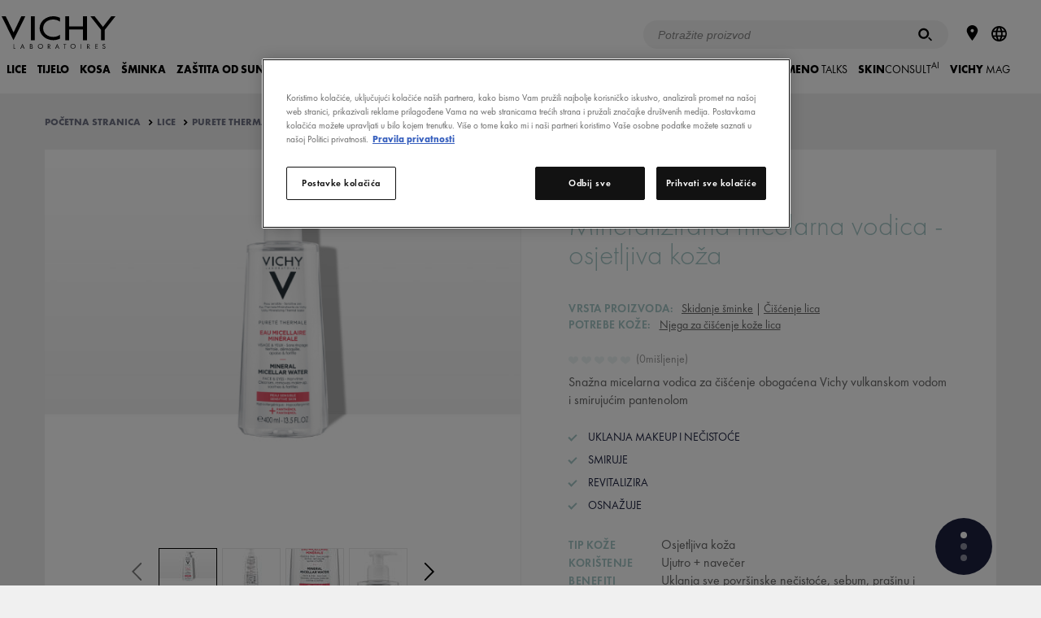

--- FILE ---
content_type: text/html; charset=utf-8
request_url: https://www.vichy.hr/lice/mineralizirana-micelarna-vodica-osjetljiva-koza-purete-thermale/p26985.aspx
body_size: 78198
content:
<!DOCTYPE html>
<html xmlns="//www.w3.org/1999/xhtml" xml:lang="hr" lang="hr"><head id="headContainerID"><!-- HTMLT_OT_SRC_API_COOKIES --><script src="https://cdn.cookielaw.org/scripttemplates/otSDKStub.js" data-document-language="true" type="text/javascript" charset="UTF-8" data-domain-script="252d535a-b51a-4f49-98e0-9e0e811a54bb"></script><script type="text/javascript">
					function OptanonWrapper() {
						// FGA -20210415- code supprimé : cause erreur js
					}
					</script>
<meta http-equiv="Content-type" content="text/html; charset=UTF-8" />
<meta http-equiv='Content-Script-Type' content='text/javascript' />
<meta http-equiv='Content-Style-Type' content='text/css' />
<meta http-equiv='content-language' content='hr' />
<link rel='shortcut icon' type='image/x-icon' href='https://www.vichy.hr/include/images/favicon.ico' />
<link rel='canonical' href='https://www.vichy.hr/lice/mineralizirana-micelarna-vodica-osjetljiva-koza-purete-thermale/p26985.aspx' />
<link rel='amphtml' href='https://www.vichy.hr/lice/mineralizirana-micelarna-vodica-osjetljiva-koza-purete-thermale/amp-p26985.aspx' />
<meta name='google-site-verification' content='XOBSCy9o9UKFUZglv4Ih1bKdCMuQrJc6C5rwISWKK_k' />
<meta name='google-site-verification' content='EKkWD0KrorgkyJg4D-o64Hz1sKbajPxnQPlCk55rQp0' />
<meta name='google-site-verification' content='WY616MVVa0r3lFyB18sYIibgAukOIlxxbqNTE7JlKxg' />
<link rel='manifest' href='https://www.vichy.hr/manifest.json'>	
<!-- HTMLT_AOX_MICRO_DATA_ORGANIZATION (INT_FR) --><script type="application/ld+json">
{
	"@context": "https://schema.org",
	"@type": "Organization",
	"name": "Vichy",
	"url": "https://www.vichy.hr/",
	"logo": "",
	
	"sameAs": [
	"",
	"https://www.instagram.com/vichylaboratoires/?hl=en",
	"https://www.youtube.com/vichyhrvatska"
	]
}
</script><!-- HTMLT_AOX_MICRO_DATA_PAGEPRODUCT --><link rel='alternate' href='https://www.vichy.pl/pielegnacja-twarzy/mineralny-plyn-micelarny-dla-skory-wrazliwej-purete-thermale/p27345.aspx' hreflang='pl' />
<link rel='alternate' href='https://www.vichy.hr/lice/mineralizirana-micelarna-vodica-osjetljiva-koza-purete-thermale/p26985.aspx' hreflang='hr' />
<link rel='alternate' href='https://www.vichy.si/obraz/mineralizirana-micelarna-vodica-ndash-obcutljiva-koza-purete-thermale/p26986.aspx' hreflang='sl' />
<link rel='alternate' href='https://www.vichy.com.tr/yuz-bakimi/mineral-misel-su-hassas-citler-i-ccedil-in-temizleyici-purete-thermale/p28568.aspx' hreflang='tr' />
<link rel='alternate' href='https://www.vichy.ua/%d0%94%d0%be%d0%b3%d0%bb%d1%8f%d0%b4-%d0%b7%d0%b0-%d0%be%d0%b1%d0%bb%d0%b8%d1%87%d1%87%d1%8f%d0%bc/%d0%9e%d1%81%d0%b2%d1%96%d0%b6%d0%b0%d1%8e%d1%87%d0%b8%d0%b9-%d0%be%d1%87%d0%b8%d1%89%d1%83%d1%8e%d1%87%d0%b8%d0%b9-%d0%b3%d0%b5%d0%bb%d1%8c-%d0%b4%d0%bb%d1%8f-%d0%b2%d1%81%d1%96%d1%85-%d1%82%d0%b8%d0%bf%d1%96%d0%b2-%d1%88%d0%ba%d1%96%d1%80%d0%b8-%d0%bd%d0%b0%d0%b2%d1%96%d1%82%d1%8c-%d1%87%d1%83%d1%82%d0%bb%d0%b8%d0%b2%d0%be%d1%97-PURETE-THERMALE/p27416.aspx' hreflang='uk' />
<link rel='alternate' href='https://www.vichy.ma/fr/Visage/Eau-micellaire-minerale-peau-sensible-PURETE-THERMALE/p27257.aspx' hreflang='fr-MA' />
<link rel='alternate' href='https://www.vichy.ro/Ingrijirea-tenului/Apa-Micelara-Piele-sensibila-PURETE-THERMALE/p27121.aspx' hreflang='ro' />
<link rel='alternate' href='https://www.vichy.rs/Lice/Mineralizovana-micelarna-voda-osetljiva-ko%c5%bea-PURET%c3%89-THERMALE/p26991.aspx' hreflang='sr' />
<link rel='alternate' href='https://www.vichy.bg/%d0%93%d1%80%d0%b8%d0%b6%d0%b0-%d0%b7%d0%b0-%d0%ba%d0%be%d0%b6%d0%b0%d1%82%d0%b0/%d0%9c%d0%b8%d0%bd%d0%b5%d1%80%d0%b0%d0%bb%d0%b8%d0%b7%d0%b8%d1%80%d0%b0%d0%bd%d0%b0-%d0%bc%d0%b8%d1%86%d0%b5%d0%bb%d0%b0%d1%80%d0%bd%d0%b0-%d0%b2%d0%be%d0%b4%d0%b0-%d0%b7%d0%b0-%d1%87%d1%83%d0%b2%d1%81%d1%82%d0%b2%d0%b8%d1%82%d0%b5%d0%bb%d0%bd%d0%b0-%d0%ba%d0%be%d0%b6%d0%b0-PURET%c3%89-THERMALE/p27161.aspx' hreflang='bg' />
<link rel='alternate' href='https://www.vichy.ma/ar/%d8%a7%d9%84%d8%b9%d9%86%d8%a7%d9%8a%d8%a9-%d8%a8%d8%a7%d9%84%d9%88%d8%ac%d9%87/Eau-micellaire-minerale-peau-sensible-PURETE-THERMALE/p27269.aspx' hreflang='ar-MA' />
<link rel='alternate' href='https://www.vichy.eg/en/Face-care/Min%c3%a9ral-Micellar-Water-Sensitive-Skin-PURETE-THERMALE/p46797.aspx' hreflang='en-EG' />
<meta name="viewport" content="width=device-width, initial-scale=1"/>
<meta name="format-detection" content="telephone=no"/>
<meta name="theme-color" content="content=#FFFFFF"/>
<title>Mineralizirana micelarna vodica - PURETE THERMALE</title>
<meta name="description" content="Snažna micelarna vodica za čišćenje obogaćena Vichy vulkanskom vodom i smirujućim pantenolom"/>
<meta property="og:title" content="Mineralizirana micelarna vodica - PURETE THERMALE"/>
<meta property="og:description" content="Snažna micelarna vodica za čišćenje obogaćena Vichy vulkanskom vodom i smirujućim pantenolom"/>
<meta property="og:image" content="https://www.vichy.hr/site/pages/showImageResized.aspx?EncMediaId=RVUrMlB3YTgrRk1OZmk1SU5JQTNaUT09&ImageFormatAppCode=IMAGEFORMAT_ORIGINAL&v=220259295271"/>
<meta property="og:type" content="product"/>
<meta property="og:url" content="https://www.vichy.hr/lice/mineralizirana-micelarna-vodica-osjetljiva-koza-purete-thermale/p26985.aspx"/>
<meta property="fb:app_id" content="272648096187637"/>
<style>a,abbr,acronym,address,applet,article,aside,audio,b,big,blockquote,body,canvas,caption,center,cite,code,dd,del,details,dfn,div,dl,dt,em,embed,fieldset,figcaption,figure,footer,form,h1,h2,h3,h4,h5,h6,header,hgroup,html,i,iframe,img,ins,kbd,label,legend,li,mark,menu,nav,object,ol,output,p,pre,q,ruby,s,samp,section,small,span,strike,strong,summary,table,tbody,td,tfoot,th,thead,time,tr,tt,u,ul,var,video{margin:0;padding:0;border:0;font-size:100%;font:inherit;vertical-align:baseline}article,aside,details,figcaption,figure,footer,header,hgroup,menu,nav,section{display:block}body{line-height:1}ol,ul{list-style:none}blockquote,q{quotes:none}blockquote::after,blockquote::before,q::after,q::before{content:'';content:none}table{border-collapse:collapse;border-spacing:0}.show-below-l,.show-below-m,.show-below-s,.show-below-xl,.show-below-xs,.show-below-xxl,.show-below-xxs,.show-max-width-l,.show-max-width-m,.show-max-width-s,.show-max-width-xl,.show-max-width-xs,.show-max-width-xxl,.show-max-width-xxs,.show-min-width-l,.show-min-width-m,.show-min-width-s,.show-min-width-xl,.show-min-width-xs,.show-min-width-xxl,.show-min-width-xxs,br.below-l,br.below-m,br.below-s,br.below-xl,br.below-xs,br.below-xxl,br.below-xxs,br.max-width-l,br.max-width-m,br.max-width-s,br.max-width-xl,br.max-width-xs,br.max-width-xxl,br.max-width-xxs,br.min-width-l,br.min-width-m,br.min-width-s,br.min-width-xl,br.min-width-xs,br.min-width-xxl,br.min-width-xxs{display:none}.clearfix::after,.main-footer .links::after,.obj_about-product::before,.obj_benefits ul .slide:after,.obj_featured-products .slide:after,.obj_feedback-details .stats::after,.obj_feedback-details::before,.obj_grid .grid-item:after,.obj_grid .grid::after,.obj_index .index-words::after,.obj_ingredients-slider .ingredient-container li:after,.obj_intro-product .media:after,.obj_prod-bloc::before,.obj_products-list li.promotion.full-width:after,.obj_products-list li.promotion.large-text:after,.obj_skin-benefits .effects::after,.obj_skin-benefits::before,.pg_legal .table-info.cookies .table-row td::after{content:"";display:table;clear:both}*{box-sizing:border-box}body{background-color:#f0f0f0;font-family:Calibre,Helvetica,Arial,Sans-serif;font-size:inherit}.main-header{top:0!important}.page-container{padding-top:115px!important}.obj_bandeau-actus:not(.is-hidden)~.main-header{top:40px!important}.obj_bandeau-actus:not(.is-hidden)~.page-container{padding-top:155px!important}a{text-decoration:none}svg{pointer-events:none}.content-container{width:80%}.back-lazyload{background-image:none!important}.cta-frame{cursor:pointer}.image-fill{position:relative}.image-fill>img{left:50%;min-height:100%;min-width:100%;position:absolute;top:50%;-webkit-transform:translate(-50%,-50%);-ms-transform:translate(-50%,-50%);transform:translate(-50%,-50%)}.page-container>.basic-content{padding:0 25px;margin:40px auto;max-width:560px}.page-container>.basic-content.white{background-color:#fff}.page-container>.basic-content .title{color:#1c213f}.page-container>.basic-content .title.main{margin-bottom:40px;padding-bottom:15px;font-size:1.75em;font-weight:300;border-bottom:1px solid #e8e8eb}.page-container>.basic-content .title.main strong{font-weight:700}.page-container>.basic-content .title.sub-title{margin-bottom:15px;font-size:1.25em;font-weight:600}.page-container>.basic-content .title.big-sub-title{margin-bottom:40px;font-size:1.5em;font-weight:500}.page-container>.basic-content .title.information{margin-bottom:35px}.page-container>.basic-content .title.information strong{font-weight:700}.page-container>.basic-content .title.information em{font-style:italic}.page-container>.basic-content .t_error{margin-bottom:35px;color:#e80000}body.popin-open .page-container{display:none}body.popin-open .obj_popin{display:block}body .popin-templates{display:none}.title_string{-webkit-font-smoothing:antialiased;-moz-osx-font-smoothing:grayscale;margin:2.34375em auto 1.5625em auto;max-width:30em;overflow:hidden;position:relative;text-align:center;width:85%}.title_string>span{position:relative;display:inline-block;padding:0 1em;font-weight:700;color:#000;text-transform:uppercase;z-index:2}.title_string>span::after,.title_string>span::before{background-color:rgba(0,0,0,.2);content:'';display:block;height:1px;position:absolute;top:50%;width:1000px}.title_string>span::before{left:100%}.title_string>span::after{right:100%}.title_string.white>span::after,.title_string.white>span::before{background-color:rgba(255,255,255,.2)}.title_string.white span{color:#fff}.title_string .logo-vmag{display:inline-block;width:75px;height:32px}.title_string .logo-vmag img{max-width:100%}.title-myvichy{font-size:34px;font-weight:300;letter-spacing:.12em;text-align:center;text-transform:uppercase}.title-myvichy strong{font-weight:500}button,input[type=button],input[type=submit]{-webkit-appearance:none;-moz-appearance:none;appearance:none;background:0 0;border:none;cursor:pointer;font-family:inherit;padding:0}button:focus,input[type=button]:focus,input[type=submit]:focus{outline:0}.button{display:inline-block;overflow:hidden;position:relative;padding:13px 15px 13px 31px;font-weight:700;font-size:.75em;text-align:center;text-transform:uppercase;line-height:1em;-webkit-font-smoothing:antialiased;-moz-osx-font-smoothing:grayscale;cursor:pointer;color:#fff;z-index:1}.button .btn-bg{background-color:#000;height:100%;left:-36px;margin-left:36px;position:absolute;top:0;transition:left .55s cubic-bezier(0,.81,.59,.99) 0s;width:100%;z-index:1}.button .btn-bg::before{background-color:inherit;content:"";display:block;height:100%;left:-18px;position:relative;-webkit-transform:skew(-20deg);-ms-transform:skew(-20deg);transform:skew(-20deg);-webkit-transform:skew(-20deg) translateZ(-1px);transform:skew(-20deg) translateZ(-1px);width:calc(100% + 36px)}.button .label{position:relative;display:inline-block;z-index:3;color:inherit;transition:color 275ms ease-in-out 50ms;cursor:pointer}.button .icon{display:block;position:absolute;width:9px;height:9px;top:50%;left:14px;color:inherit;-webkit-transform:translateY(-50%);-ms-transform:translateY(-50%);transform:translateY(-50%);vertical-align:middle;z-index:3}.button .icon svg{display:block;width:100%;height:100%;fill:currentColor;vertical-align:middle;transition:fill 275ms ease-in-out 50ms}.button:not(.disabled).hover,.button:not(.disabled):hover{color:#000}.button:not(.disabled).hover .btn-bg,.button:not(.disabled):hover .btn-bg{left:100%}.button.no-icon{padding:13px 15px}.button.right-icon{padding-left:20px;padding-right:32px}.button.right-icon .icon{right:1.25em;left:auto}.button.has-bg{background-color:#fff}.button.has-border{border-width:1px;border-style:solid;border-color:#000;padding-top:calc(13px - 1px);padding-bottom:calc(13px - 1px)}.button.disabled{opacity:.5}.button.reverse{color:#000}.button.reverse .btn-bg{left:100%}.button.reverse.hover,.button.reverse:hover{color:#fff}.button.reverse.hover .btn-bg,.button.reverse:hover .btn-bg{left:-36px}.button.icon-s2{padding-left:3.05em}.button.icon-s2 .icon{width:12.6px;height:12.6px}.button.icon-s3{padding-left:3.25em}.button.icon-s3 .icon{width:14.4px;height:14.4px}.button.icon-s4{padding-left:3.45em}.button.icon-s4 .icon{width:16.2px;height:16.2px}.button.icon-s5{padding-left:3.65em}.button.icon-s5 .icon{width:18px;height:18px}.button.icon-s6{padding-left:3.85em}.button.icon-s6 .icon{width:19.8px;height:19.8px}.button.icon-s7{padding-left:4.05em}.button.icon-s7 .icon{width:21.6px;height:21.6px}.button.icon-s8{padding-left:4.25em}.button.icon-s8 .icon{width:23.4px;height:23.4px}.button.icon-s9{padding-left:4.45em}.button.icon-s9 .icon{width:25.2px;height:25.2px}.button.icon-s10{padding-left:4.65em}.button.icon-s10 .icon{width:27px;height:27px}.button.white{color:#000}.button.white .btn-bg{background-color:#fff}.button.white.has-bg{background-color:#000}.button.white.has-border{border-color:#fff}.button.white:not(.disabled).hover,.button.white:not(.disabled):hover{color:#fff!important}.button.white.reverse{color:#fff}.button.white.reverse:not(.disabled).hover,.button.white.reverse:not(.disabled):hover{color:#000}.button.grey-blue{color:#000}.button.grey-blue .btn-bg{background-color:#eaebf2}.button.grey-blue.has-bg{background-color:#000}.button.grey-blue.has-border{border-color:#eaebf2}.button.grey-blue:not(.disabled).hover,.button.grey-blue:not(.disabled):hover{color:#fff!important}.button.grey-blue.reverse{color:#fff}.button.grey-blue.reverse:not(.disabled).hover,.button.grey-blue.reverse:not(.disabled):hover{color:#000}.button.light-blue{color:#fff}.button.light-blue .btn-bg{background-color:#8bb8de}.button.light-blue.has-bg{background-color:#fff}.button.light-blue.has-border{border-color:#8bb8de}.button.light-blue:not(.disabled).hover,.button.light-blue:not(.disabled):hover{color:#8bb8de!important}.button.light-blue.reverse{color:#8bb8de}.button.light-blue.reverse:not(.disabled).hover,.button.light-blue.reverse:not(.disabled):hover{color:#fff}.button.facebook.has-border{border-color:#4267b2}.button.facebook .btn-bg{background-color:#4267b2}.button.facebook:not(.disabled).hover,.button.facebook:not(.disabled):hover{color:#4267b2}.back-to-top{position:fixed;bottom:50px;right:50px;width:30px;height:30px;padding:8px;background-color:#000;cursor:pointer;-webkit-transform-origin:50% 50%;-ms-transform-origin:50% 50%;transform-origin:50% 50%;-webkit-transform:scaleY(-1);-ms-transform:scaleY(-1);transform:scaleY(-1);opacity:1;transition:opacity 150ms ease}.back-to-top svg{fill:#fff;margin-bottom:3px;width:14px}.back-to-top.hidden{opacity:0}.text-button{position:relative;display:inline-block;z-index:1;color:#000;transition:color .137s ease-in-out 50ms;cursor:pointer;padding-left:.75em;font-weight:700;text-transform:uppercase;vertical-align:middle;line-height:1em}.text-button .icon{display:block;position:absolute;height:100%;width:.35em;top:-1px;left:0;color:inherit;vertical-align:middle;z-index:2}.text-button .icon svg{width:100%;height:100%;fill:currentColor;vertical-align:middle;transition:fill 275ms ease-in-out 50ms}.text-button.hover,.text-button:hover{color:#666}.b_play{color:#fff;position:relative}.b_play::after,.b_play::before{content:"";left:50%;top:50%;z-index:2;position:absolute;transition:all .2s}.b_play::before{background:rgba(0,0,0,.3);border-radius:50%;height:64px;margin:-32px 0 0 -32px;width:64px}.b_play::after{border-color:transparent transparent transparent #fff;border-style:solid;border-width:10px 0 10px 15px;margin:-10px 0 0 -6px}.template-aox_v1 label a{color:inherit;text-decoration:underline}.template-aox_v1 label a:hover{text-decoration:none}.template-aox_v1 .autocomplete>ul,.template-aox_v1 .custom-select-01 ul,.template-aox_v1 .custom-select>ul,.template-aox_v1 .obj_form input.gsc-input,.template-aox_v1 input[type=date],.template-aox_v1 input[type=email],.template-aox_v1 input[type=password],.template-aox_v1 input[type=search],.template-aox_v1 input[type=tel],.template-aox_v1 input[type=text],.template-aox_v1 input[type=url]{-webkit-appearance:none;-moz-appearance:none;appearance:none;background-color:#f6f6f7;border:1px solid rgba(0,0,0,.04);border-radius:0;color:#1c213f;font-family:Calibre;font-size:.8125em;height:50px;line-height:25px;padding:.25em 1em;width:100%}.template-aox_v1 .autocomplete>ul:focus,.template-aox_v1 .custom-select>ul:focus,.template-aox_v1 input[type=date]:focus,.template-aox_v1 input[type=email]:focus,.template-aox_v1 input[type=password]:focus,.template-aox_v1 input[type=search]:focus,.template-aox_v1 input[type=tel]:focus,.template-aox_v1 input[type=text]:focus,.template-aox_v1 input[type=url]:focus{outline:0}.template-aox_v1 .autocomplete>ul::-webkit-input-placeholder,.template-aox_v1 .custom-select>ul::-webkit-input-placeholder,.template-aox_v1 input[type=date]::-webkit-input-placeholder,.template-aox_v1 input[type=email]::-webkit-input-placeholder,.template-aox_v1 input[type=password]::-webkit-input-placeholder,.template-aox_v1 input[type=search]::-webkit-input-placeholder,.template-aox_v1 input[type=tel]::-webkit-input-placeholder,.template-aox_v1 input[type=text]::-webkit-input-placeholder,.template-aox_v1 input[type=url]::-webkit-input-placeholder{color:#8e909f}.template-aox_v1 .autocomplete>ul:-moz-placeholder,.template-aox_v1 .custom-select>ul:-moz-placeholder,.template-aox_v1 input[type=date]:-moz-placeholder,.template-aox_v1 input[type=email]:-moz-placeholder,.template-aox_v1 input[type=password]:-moz-placeholder,.template-aox_v1 input[type=search]:-moz-placeholder,.template-aox_v1 input[type=tel]:-moz-placeholder,.template-aox_v1 input[type=text]:-moz-placeholder,.template-aox_v1 input[type=url]:-moz-placeholder{color:#8e909f}.template-aox_v1 .autocomplete>ul::-moz-placeholder,.template-aox_v1 .custom-select>ul::-moz-placeholder,.template-aox_v1 input[type=date]::-moz-placeholder,.template-aox_v1 input[type=email]::-moz-placeholder,.template-aox_v1 input[type=password]::-moz-placeholder,.template-aox_v1 input[type=search]::-moz-placeholder,.template-aox_v1 input[type=tel]::-moz-placeholder,.template-aox_v1 input[type=text]::-moz-placeholder,.template-aox_v1 input[type=url]::-moz-placeholder{color:#8e909f}.template-aox_v1 .autocomplete>ul:-ms-input-placeholder,.template-aox_v1 .custom-select>ul:-ms-input-placeholder,.template-aox_v1 input[type=date]:-ms-input-placeholder,.template-aox_v1 input[type=email]:-ms-input-placeholder,.template-aox_v1 input[type=password]:-ms-input-placeholder,.template-aox_v1 input[type=search]:-ms-input-placeholder,.template-aox_v1 input[type=text]:-ms-input-placeholder,.template-aox_v1 input[type=url]:-ms-input-placeholder{color:#8e909f}.template-aox_v1 input[type=search]{-webkit-appearance:none;border-radius:0}.template-aox_v1 input[type=search]::-webkit-search-decoration{-webkit-appearance:none}.template-aox_v1 input[type=date].error,.template-aox_v1 input[type=email].error,.template-aox_v1 input[type=password].error,.template-aox_v1 input[type=search].error,.template-aox_v1 input[type=tel].error,.template-aox_v1 input[type=text].error,.template-aox_v1 input[type=url].error{border:1px solid #e80000!important}.template-aox_v1 .input-container{position:relative}.template-aox_v1 .input-container.light input[type=search]{background-color:rgba(255,255,255,.1)}.template-aox_v1 .input-container.light input[type=search]::-webkit-input-placeholder{color:#8e909f}.template-aox_v1 .input-container.light input[type=search]:-moz-placeholder{color:#8e909f}.template-aox_v1 .input-container.light input[type=search]::-moz-placeholder{color:#8e909f}.template-aox_v1 .input-container.light input[type=search]:-ms-input-placeholder{color:#8e909f}.template-aox_v1 .input-container.light input[type=email]{background-color:rgba(255,255,255,.2)}.template-aox_v1 .input-container.light input[type=email]::-webkit-input-placeholder{color:rgba(255,255,255,.7)}.template-aox_v1 .input-container.light input[type=email]:-moz-placeholder{color:rgba(255,255,255,.7)}.template-aox_v1 .input-container.light input[type=email]::-moz-placeholder{color:rgba(255,255,255,.7)}.template-aox_v1 .input-container.light input[type=email]:-ms-input-placeholder{color:rgba(255,255,255,.7)}.template-aox_v1 .input-container.light .input-submit{color:#fff}.template-aox_v1 .autocomplete .autocomplete-suggestion-container{position:absolute;z-index:10;left:0;top:0;height:inherit;max-height:195px;padding:.5em 0;border-top:1px solid #e8e8eb;line-height:2.375em;text-align:left;opacity:0;overflow:scroll}.template-aox_v1 .autocomplete .autocomplete-suggestion-container.active{top:50px;opacity:1;transition:.2s ease-in-out .1s}.template-aox_v1 .autocomplete .autocomplete-suggestion-container .suggestion-item{padding:0 1.2em;font-size:1.125em;color:#7f8080;white-space:nowrap;overflow:hidden;text-overflow:ellipsis;cursor:pointer;transition:.3s ease}.template-aox_v1 .autocomplete .autocomplete-suggestion-container .suggestion-item:hover{color:#1c213f;background-color:#e8e8eb;transition:.3s ease}.template-aox_v1 textarea{width:100%;height:150px;padding:15px;background-color:#f6f6f7;color:#1c213f;font-family:Calibre;font-size:.8125em;line-height:18px;-webkit-appearance:none;-moz-appearance:none;appearance:none;border:1px solid rgba(0,0,0,.04)}.template-aox_v1 textarea:focus{outline:0}.template-aox_v1 textarea.error{border:1px solid #e80000}.template-aox_v1 span.submit-button input{position:absolute;z-index:4;top:0;left:0;width:100%;height:100%;opacity:0}.template-aox_v1 .input-submit{position:absolute;top:0;right:5px;width:50px;height:50px;font-family:Calibre,arial;font-weight:700;font-size:.9375em;z-index:1;color:#666;text-transform:uppercase;transition:color 150ms}.template-aox_v1 .input-submit:active,.template-aox_v1 .input-submit:hover{color:#1c213f}.template-aox_v1.form .input-line{display:block;margin-bottom:20px}.template-aox_v1.form .input-line .label-container{padding-right:2%}.template-aox_v1.form .input-line .input-container,.template-aox_v1.form .input-line .label-container{display:block}.template-aox_v1.form .input-line .input-container p,.template-aox_v1.form .input-line .label-container p{font-weight:400;font-size:.8125em;color:#666;-webkit-font-smoothing:antialiased;-moz-osx-font-smoothing:grayscale}.template-aox_v1.form .input-line .input-container .t_legal,.template-aox_v1.form .input-line .label-container .t_legal,.template-aox_v1.form .input-line .t_legal{margin:10px 0 0 0;font-size:13px;line-height:1.2}.template-aox_v1.form .input-line .label-container{margin-bottom:10px}.template-aox_v1.form .input-line .label{width:21.36752%;margin-top:18px;color:#666;font-weight:400;font-size:.8125em;-webkit-font-smoothing:antialiased;-moz-osx-font-smoothing:grayscale}.template-aox_v1.form .input-line.full .label{margin-top:0}.template-aox_v1.form .input-line.full .input-container{margin-top:10px}.template-aox_v1.form .input-line .label.is-necessary:after{content:"*"}.template-aox_v1.form .input-line .missing-content-alert{margin-top:10px;color:#e80000;font-size:11px}.template-aox_v1.form .input-line.radio-container .label-container label{line-height:1.25em}.template-aox_v1.form .birthdate .input-container .ctn_form-element{width:33.3333%;display:inline-block;float:left;padding:0 10px 0 0}.template-aox_v1.form .birthdate .input-container .ctn_form-element:last-child{padding:0}.template-aox_v1.form .birthdate .input-container .ctn_form-element>span{width:100%}.template-aox_v1 .txt-error{color:#e80000!important}.template-aox_v1 .txt-valid{color:#5d9d80!important}.template-aox_v1 input[aria-hidden=true],.template-aox_v1 select[aria-hidden=true]{display:none!important}.template-aox_v1 input[type=checkbox]~label,.template-aox_v1 input[type=hidden]~label,.template-aox_v1 input[type=radio]~label{border:none;color:#666;cursor:pointer;display:inline-block;font-family:Calibre;font-weight:400;font-size:13px;line-height:1em;position:relative;vertical-align:top;-webkit-appearance:none;-moz-appearance:none;appearance:none}.template-aox_v1 input[type=hidden]~label{line-height:1.231em}.template-aox_v1 input[type=hidden]~label+label{margin-top:10px}.template-aox_v1 input[type=checkbox]~label sup,.template-aox_v1 input[type=hidden]~label sup,.template-aox_v1 input[type=radio]~label sup{line-height:0}.template-aox_v1 .input-line .ctn_disclaimer{margin-top:10px}.template-aox_v1 .input-line .ctn_disclaimer p{font-size:13px;color:#b0b0b0}.template-aox_v1 span[role=checkbox],.template-aox_v1 span[role=radio]{background-color:#f0f0f0;border:1px solid rgba(0,0,0,.04);cursor:pointer;display:inline-block;vertical-align:top;height:12px;margin-right:7px;position:relative;top:2px;transition:border .2s ease-in-out 0s;width:12px}.template-aox_v1 span[role=radio]{border-radius:50%}.template-aox_v1 span[role=checkbox]::after,.template-aox_v1 span[role=radio]::after{background-color:#1c213f;content:"";cursor:pointer;display:block;height:8px;left:50%;margin:-4px 0 0 -4px;position:absolute;top:50%;-webkit-transform:scale(0);-ms-transform:scale(0);transform:scale(0);transition:-webkit-transform .2s ease-in-out 0s;transition:transform .2s ease-in-out 0s;width:8px}.template-aox_v1 span[role=radio]::after{border-radius:50%}.template-aox_v1 span[role=checkbox].error,.template-aox_v1 span[role=radio].error{border-color:#e80000!important}.template-aox_v1 span[role=checkbox]:focus,.template-aox_v1 span[role=combobox],.template-aox_v1 span[role=radio]:focus{outline:0}.template-aox_v1 input:checked+span[role]{border-color:#1c213f}.template-aox_v1 input:checked+span[role]::after{-webkit-transform:scale(1);-ms-transform:scale(1);transform:scale(1)}.template-aox_v1 .obj_recaptcha.error{border:1px solid #e80000;display:inline-block}.template-aox_v1 .ctn_checkbox.var_full .ctn_form-element,.template-aox_v1 .ctn_radio.var_full .ctn_form-element{position:relative}.template-aox_v1 .ctn_checkbox.var_full .ctn_form-element label+label,.template-aox_v1 .ctn_checkbox.var_full .ctn_form-element+.ctn_form-element,.template-aox_v1 .ctn_radio.var_full .ctn_form-element+.ctn_form-element{margin-top:10px}.template-aox_v1 .ctn_checkbox.var_full .ctn_form-element span[role=checkbox],.template-aox_v1 .ctn_radio.var_full .ctn_form-element span[role=radio]{position:absolute;top:2px;left:0}.template-aox_v1 .ctn_checkbox.var_full .ctn_form-element span[role=checkbox]+label,.template-aox_v1 .ctn_radio.var_full .ctn_form-element span[role=radio]+label{padding-left:20px}.template-aox_v1 .rating span[role]{background:0 0;border-radius:0;margin-right:0;opacity:1;transition:opacity .25s;width:17px;border:none}.template-aox_v1 .rating span[role]>svg{fill-opacity:.2;transition:fill-opacity .25s}.template-aox_v1 .rating input:checked+span[role]>svg,.template-aox_v1 .rating span.over>svg,.template-aox_v1 .rating span[role]:hover>svg{fill-opacity:1}.template-aox_v1 .rating input:checked+span[role]{border:none}.template-aox_v1 .rating span[role]::after{display:none}.template-aox_v1 .rating span[role=radio].error{border:none;transition:none}.template-aox_v1 .rating span[role=radio].error.over>svg,.template-aox_v1 .rating span[role=radio].error:hover>svg{transition:fill-opacity .25s}.template-aox_v1 .rating span[role=radio].error:not(.over):not(:hover):not([aria-checked=true]){color:#e80000}.template-aox_v1 .custom-select-01{width:100%}.template-aox_v1 span[role=combobox]{background-color:#f6f6f7;cursor:pointer;display:block;font-size:.8125em;line-height:50px;padding-left:1em;position:relative;width:100%;border:1px solid rgba(0,0,0,.04)}.template-aox_v1 .error span[role=combobox],.template-aox_v1 span[role=combobox].error{border-color:#e80000}.template-aox_v1 span[role=combobox]:focus{background:#efefef}.template-aox_v1 span[role=combobox]::after{background:url(../../include/images/icons-svg/arrow-tip-down-thin.svg) no-repeat;height:8px;margin-top:-4px;content:'';position:absolute;right:25px;transition:-webkit-transform .2s ease;transition:transform .2s ease;top:50%;width:15px}.template-aox_v1 span[role=combobox][aria-expanded=true]::after{-webkit-transform:scaleY(-1);-ms-transform:scaleY(-1);transform:scaleY(-1)}.template-aox_v1 span[role=combobox]+div{position:absolute;top:100%;left:0;width:100%}.template-aox_v1 span[role=combobox]+div .border{background:#f6f6f7}.template-aox_v1 span[role=combobox]+div .jQueryScroll{max-height:200px}.template-aox_v1 ul[role=listbox]{height:auto;padding:0}.template-aox_v1 ul[role=listbox]>li>span{font-weight:700;font-style:italic}.template-aox_v1 ul[role=listbox] ul{margin:0 0 10px}.template-aox_v1 li[role=option]{padding-left:1em;background-color:#f6f6f7;line-height:30px;color:#7f8080;cursor:pointer}.template-aox_v1 li[role=option]:hover{color:#1c213f}.template-aox_v1 li[role=option][data-value="-1"]{display:none}.template-aox_v1 .ctn_pattern{width:100%;margin-bottom:15px;position:relative}.template-aox_v1 .ctn_pattern .ctn_progress{height:0;overflow:hidden;transition:height .3s ease-in-out}.template-aox_v1 .ctn_pattern .ctn_progress.is_visible{height:22px;padding-top:5px}.template-aox_v1 .ctn_pattern .ctn_progress .ctn_bloc{position:relative;padding:9px 50px 0 10px}.template-aox_v1 .ctn_pattern .obj_progress{width:10%;height:5px;margin:2px 0 0 0;border-radius:2px;background:#c40000;transition:width .3s ease-in-out}.template-aox_v1 .ctn_pattern .obj_progress[data-step=ko]{width:50%;background:orange}.template-aox_v1 .ctn_pattern .obj_progress[data-step=ok]{width:100%;background:#3c9f00}.template-aox_v1 .ctn_pattern .ctn_infos{max-height:0;overflow:hidden;transition:max-height .3s ease-in-out}.template-aox_v1 .ctn_pattern .ctn_infos.is_visible{max-height:100px}.template-aox_v1 .ctn_pattern .ctn_infos .ctn_bloc{position:relative;padding:0 10px}.template-aox_v1 .ctn_pattern .ctn_infos ul{margin:0;text-align:left}.template-aox_v1 .ctn_pattern .ctn_infos ul{color:#666}.template-aox_v1 .ctn_pattern .ctn_infos ul .error{color:#c40000}.template-aox_v1 .ctn_pattern .ctn_infos ul .valid{color:#3c9f00}.template-aox_v1 .ctn_pattern .ctn_input{position:relative;display:block;width:272px;margin:0 auto;vertical-align:middle}.template-aox_v1 .ctn_pattern .ctn_input input{box-sizing:border-box;width:100%}.template-aox_v1 .ctn_pattern .obj_btn svg{height:16px;width:auto;margin-top:7px;fill:currentColor}.template-aox_v1 .ctn_pattern .obj_btn.btn_info{position:absolute;top:2px;right:14px;display:block;width:20px;height:20px;padding:0;margin:0;color:#666;border:none;border-radius:50%;cursor:pointer}.template-aox_v1 .ctn_pattern .obj_btn.btn_info svg{margin-top:3px;height:10px}.template-aox_v1 .ctn_pattern .obj_btn.btn_switch{position:absolute;top:-30px;right:10px;width:30px;height:30px;padding:0;margin:0;border:none;border-radius:0;background:0 0;z-index:0;opacity:.3;transition:opacity .3s}.template-aox_v1 .ctn_pattern .obj_btn.btn_switch:after{content:'';position:absolute;top:4px;left:5px;display:block;width:30px;height:2px;background:#000;z-index:2;-webkit-transform-origin:0 0;-ms-transform-origin:0 0;transform-origin:0 0;-webkit-transform:rotate(45deg);-ms-transform:rotate(45deg);transform:rotate(45deg)}.template-aox_v1 .ctn_pattern .obj_btn.btn_switch.is_visible:after{display:none}.template-aox_v1 .ctn_pattern .obj_btn.btn_switch:hover{background:0 0}.template-aox_v1 .obj_btn.btn_switch svg{margin-top:5px}.template-aox_v1 .ctn_gdpr{position:relative;margin:20px 0;text-align:left}.template-aox_v1 .ctn_gdpr>.ctn_gdpr{margin:15px 0 0 0}.template-aox_v1 .ctn_gdpr .label,.template-aox_v1 .ctn_gdpr label,.template-aox_v1 .ctn_gdpr p,.template-aox_v1 .input-line .ctn_gdpr .label{box-sizing:border-box;display:inline-block;width:100%;margin:0;padding:0;font-size:13px;line-height:1.2;color:#666}.template-aox_v1 .ctn_gdpr .label+.label,.template-aox_v1 .ctn_gdpr label+label{margin-top:0}.template-aox_v1 .ctn_gdpr .label:not(.hidden)+.label,.template-aox_v1 .ctn_gdpr label:not(.hidden)+label,.template-aox_v1 .ctn_gdpr p+p{margin-top:10px}.template-aox_v1 .ctn_gdpr a{color:inherit;text-decoration:underline}.template-aox_v1 .ctn_gdpr a:hover{text-decoration:none}.template-aox_v1 .ctn_gdpr span[role=checkbox]{position:absolute;top:2px;left:0;z-index:99}.template-aox_v1 .ctn_gdpr span[role=checkbox]~.label,.template-aox_v1 .ctn_gdpr span[role=checkbox]~label{padding-left:20px}.template-aox_v1 .ctn_gdpr span[role=radio]~.label,.template-aox_v1 .ctn_gdpr span[role=radio]~label{width:auto;margin-right:20px}.template-aox_v1 .obj_upload{width:100%;max-width:400px}.template-aox_v1 .obj_upload .ctn_image{display:none}.template-aox_v1 .obj_upload .ctn_input input{display:none!important}.template-aox_v1 .obj_upload .ctn_input .t_label{display:-webkit-inline-flex;display:-ms-inline-flexbox;display:inline-flex;-webkit-flex-direction:row;-ms-flex-direction:row;flex-direction:row;-webkit-align-items:center;-ms-flex-align:center;align-items:center;-webkit-justify-content:center;-ms-flex-pack:center;justify-content:center;margin:0;width:100%;max-width:320px;padding:10px 50px;font-weight:600;font-size:14px;line-height:16px;color:#fff;text-transform:uppercase;text-align:center;border:solid 2px transparent;background:#1c213f;border-radius:0;transition:all ease .4s;cursor:pointer}.template-aox_v1 .obj_upload .ctn_input .t_label:focus,.template-aox_v1 .obj_upload .ctn_input .t_label:hover{color:#1c213f;border-color:#1c213f;background:#fff}.template-aox_v1 .obj_upload .ctn_input .file-name{display:none}.template-aox_v1 .obj_upload .ctn_input .obj_btn_cancel,.template-aox_v1 .obj_upload .ctn_input .obj_btn_preview{display:none}.template-aox_v1 .obj_upload .t_error,.template-aox_v1 .obj_upload .t_specs{display:block;width:100%;margin-top:10px;font-family:Calibre;font-size:12px;line-height:1.4;color:#999}.template-aox_v1 .obj_upload .t_error{color:red}.template-aox_v1 .obj_upload.has-preview .ctn_upload{position:relative;overflow:hidden;display:-webkit-flex;display:-ms-flexbox;display:flex;-webkit-flex-direction:row;-ms-flex-direction:row;flex-direction:row;height:40px;border-radius:0;background:#fafafa}.template-aox_v1 .obj_upload.has-preview .ctn_image{display:block;height:40px;width:40px}.template-aox_v1 .obj_upload.has-preview .ctn_image img{display:block;height:100%;width:100%;-o-object-fit:cover;object-fit:cover;-o-object-position:center;object-position:center}.template-aox_v1 .obj_upload.has-preview .ctn_input{display:-webkit-flex;display:-ms-flexbox;display:flex;-webkit-flex-direction:row;-ms-flex-direction:row;flex-direction:row;width:calc(100% - 40px)}.template-aox_v1 .obj_upload.has-preview .ctn_input .t_label{display:none}.template-aox_v1 .obj_upload.has-preview .ctn_input .file-name{-webkit-order:1;-ms-flex-order:1;order:1;position:relative;overflow:hidden;text-overflow:ellipsis;display:block;width:100%;padding:10px 20px;font-size:16px;line-height:20px;color:#1c213f;white-space:nowrap}.template-aox_v1 .obj_upload.has-preview .ctn_input .obj_btn_preview{-webkit-order:2;-ms-flex-order:2;order:2;display:block;height:40px;min-width:40px;width:40px}.template-aox_v1 .obj_upload.has-preview .ctn_input .obj_btn_preview svg{width:20px;margin:auto}.template-aox_v1 .obj_upload.has-preview .ctn_input .obj_btn_cancel{-webkit-order:3;-ms-flex-order:3;order:3;position:relative;display:block;height:40px;min-width:40px;width:40px;margin-right:10px}.template-aox_v1 .obj_upload.has-preview .ctn_input .obj_btn_cancel::after,.template-aox_v1 .obj_upload.has-preview .ctn_input .obj_btn_cancel::before{content:"";display:block;position:absolute;top:50%;left:50%;height:2px;width:20px;background:#1c213f}.template-aox_v1 .obj_upload.has-preview .ctn_input .obj_btn_cancel::before{-webkit-transform:translate(-50%,-50%) rotate(-45deg);-ms-transform:translate(-50%,-50%) rotate(-45deg);transform:translate(-50%,-50%) rotate(-45deg)}.template-aox_v1 .obj_upload.has-preview .ctn_input .obj_btn_cancel::after{-webkit-transform:translate(-50%,-50%) rotate(45deg);-ms-transform:translate(-50%,-50%) rotate(45deg);transform:translate(-50%,-50%) rotate(45deg)}.template-aox_v1 .obj_upload.var_preview{position:relative;min-height:120px;padding-left:120px;padding-top:20px}.template-aox_v1 .obj_upload.var_preview .ctn_image{position:absolute;overflow:hidden;top:0;left:0;display:block;height:100px;width:100px;border-radius:50%;background:#e5e5e5}.template-aox_v1 .obj_upload.var_preview .ctn_image img{display:block;height:100%;width:100%;-o-object-fit:cover;object-fit:cover;-o-object-position:center;object-position:center}.template-aox_v1 .obj_upload.var_preview.has-preview .ctn_upload{position:static}.template-aox_v1 .obj_upload.var_preview.has-preview .ctn_input{width:100%}.template-aox_v1 .obj_upload.var_preview.has-preview .obj_btn_preview{display:none}.jspContainer{overflow:hidden;position:relative}.jspPane{position:absolute}.jspVerticalBar{background:#f0f1f1;width:8px;right:0;position:absolute;top:0;height:100%}.jspHorizontalBar{background:0 0;width:8px;bottom:2px;position:absolute;left:0;width:100%}.jspHorizontalBar *,.jspVerticalBar *{margin:0;padding:0}.jspCap{display:none}.jspHorizontalBar .jspCap{float:left}.jspTrack{background:0 0;position:relative}.jspDrag{background:#1c213f;position:relative;top:0;left:0;cursor:pointer}.jspHorizontalBar .jspDrag,.jspHorizontalBar .jspTrack{float:left;height:100%}.jspArrow{background:#50506d;text-indent:-20000px;display:block;cursor:pointer}.jspArrow.jspDisabled{cursor:default;background:#80808d}.jspVerticalBar .jspArrow{height:16px}.jspHorizontalBar .jspArrow{width:16px;float:left;height:100%}.jspVerticalBar .jspArrow:focus{outline:0}.jspCorner{background:#eeeef4;float:left;height:100%}* html .jspCorner{margin:0 -3px 0 0}.main-header-overlay{background:rgba(0,0,0,.5);display:none;height:100%;left:0;opacity:0;position:fixed;top:0;width:100%;z-index:999}.main-header{position:fixed;top:0;width:100%;height:65px;padding:.9375em 1em .9375em 1.5625em;z-index:1000}.main-header::before{content:'';position:absolute;top:0;left:0;width:100%;height:65px;background-color:#fff;z-index:-1}.main-header .ctn_logo,.main-header h1{display:inline-block;margin-top:6px;width:80px}.main-header .ctn_logo a,.main-header h1 a{width:inherit;display:inline-block}.main-header .ctn_logo a>svg,.main-header h1 a>svg{width:inherit;max-height:26px}.main-header a{color:inherit;font-size:inherit;transition:color 150ms}.main-header .toggle-menu{float:right;height:35px;width:25px;margin-right:3px}.main-header .toggle-menu svg{height:17px;vertical-align:middle;fill:#1c213f}.main-header .toggle-menu .close{display:none}.main-header button.back{color:#fefefe;font-weight:300;font-size:.75em}.main-header button.back svg{height:9px;width:auto;fill:currentColor;margin-right:.25em;vertical-align:baseline;display:inline-block}.main-header .view-all-container{margin-top:24px}.main-header .view-all{font-size:.75em}.main-header .search-form,.main-header form{position:relative;max-width:450px;margin:auto}.main-header input[type=email],.main-header input[type=password],.main-header input[type=search],.main-header input[type=text]{font-size:.9375em}.main-header .form-wording{color:#1c213f;margin-bottom:10px;text-align:center}.main-header .form-errors{display:none;margin-bottom:1em;color:#dd1c1c;font-size:.75em}.main-header .form-errors.visible{display:block}.main-header .login-form input[type=email],.main-header .login-form input[type=password],.main-header .login-form input[type=text]{margin-bottom:1em}.main-header .login-form .forgotten-password{text-decoration:underline;float:right;font-weight:300;font-size:.8em;color:#666;margin-bottom:.5em}.main-header .login-form .button-container{clear:both}.main-header .store-locator-form{text-align:center}.main-header .store-locator-form .input-container{margin-bottom:15px}.main-header .sub-menu-group>.store-locator-form .input-container{margin-right:50px}.main-header .sub-menu-group>.store-locator-form button.geolocate{background:#1c213f;position:absolute;bottom:0;right:0;height:50px;width:50px}.main-header .sub-menu-group>.store-locator-form button.geolocate svg{fill:#fff;height:26px;vertical-align:middle;width:26px}.main-header .sub-menu-container{display:none;position:absolute;top:0;left:100%;width:calc(100% - 32px);padding:2em;background-color:#252c54;color:#fff}.main-header .sub-menu-container .titles-block .vichy-title{text-transform:uppercase;color:#1c213f;font-size:2.25em;text-align:center;padding-top:30px;height:70px;line-height:normal}.main-header .sub-menu-container .titles-block .vichy-subtitle{color:#666;font-size:.875em;text-align:center;line-height:normal;padding-bottom:0}.main-header .sub-menu-container .sub-menu.open>.label a::after{-webkit-transform:scaleY(-1);-ms-transform:scaleY(-1);transform:scaleY(-1)}.main-header .sub-menu-container .sub-menu.open ul{display:none}.amp-mode-touch .main-header .sub-menu-container .sub-menu.open ul{display:block}.main-header .sub-menu-container .sub-menu>.label{padding:1em 0;font-weight:600}.main-header .sub-menu-container .sub-menu>.label>*{display:block}.main-header .sub-menu-container .sub-menu>.label>::after{content:'';float:right;margin-top:.25em;display:inline-block;overflow:hidden;width:12px;height:7px;text-indent:100%;color:transparent;background-image:url(../../include/images/sprites-1x.png);background-position:-52px -36px}.main-header .sub-menu-container .sub-menu ul{display:none}.main-header .sub-menu-container .sub-menu ul>li{padding:.75em 0;font-weight:300;text-transform:uppercase;color:#abacb5}.main-header .sub-menu-container .sub-menu ul.diag_forum>li{line-height:1em}.main-header .sub-menu-container .sub-menu ul.diag_forum>li+li{margin-top:1.5em}.main-header .sub-menu-container .sub-menu ul.diag_forum .menu-illus img{display:block;margin:0 auto}.main-header .sub-menu-container .sub-menu ul>li>.label{color:red}.main-header .sub-menu-container .sub-menu p{margin-bottom:20px}.main-header .primary>ul>li>.label.var_highlight,.main-header .third>ul>li>.label.var_highlight{color:#3d77e3}.main-header .primary>ul>li>.label.var_highlight.var_solaire,.main-header .third>ul>li>.label.var_highlight.var_solaire{color:#efa043}.main-header .primary>ul>li>.label.var_highlight.var_antiage,.main-header .third>ul>li>.label.var_highlight.var_antiage{color:#d32408}.main-header .primary>ul>li>.label.var_highlight.var_podcasts,.main-header .third>ul>li>.label.var_highlight.var_podcasts{color:#ffadbb}.main-header .primary>ul>li>.label.var_highlight.var_noel,.main-header .third>ul>li>.label.var_highlight.var_noel{color:green}.main-header .primary>ul>li.var_offres .sub-menu-container .sub-menu:first-child{width:100%}.main-header .primary>ul>li.var_offres .sub-menu-container .sub-menu ul{display:-webkit-flex;display:-ms-flexbox;display:flex;-webkit-flex-flow:column nowrap;-ms-flex-flow:column nowrap;flex-flow:column nowrap}.main-header .primary>ul>li.var_offres .sub-menu-container .sub-menu ul li{width:100%;max-width:175px;margin:0 0 20px 0;padding:0}.main-header .primary>ul>li.var_offres .sub-menu-container .sub-menu ul li:last-of-type{margin:0}.main-header .primary>ul>li.var_offres .sub-menu-container .sub-menu ul li .menu-offre{overflow:hidden;max-width:175px}.main-header .primary>ul>li.var_offres .sub-menu-container .sub-menu ul li .menu-offre img{display:block;transition:all .4s ease}.main-header .primary>ul>li.var_offres .sub-menu-container .sub-menu ul li:hover .menu-offre img{-webkit-transform:scale(1.075);-ms-transform:scale(1.075);transform:scale(1.075)}.main-header .primary>ul>li.var_offres .sub-menu-container .sub-menu ul li .title-offre{position:relative;margin:10px 0 0;padding-left:12px;font-size:1em;line-height:1em;font-weight:700;color:#fff;text-transform:uppercase}.main-header .primary>ul>li.var_offres .sub-menu-container .sub-menu ul li .title-offre .icon{display:block;position:absolute;height:100%;width:.35em;top:-2px;left:0;color:inherit;vertical-align:middle;z-index:2}.main-header .primary>ul>li.var_offres .sub-menu-container .sub-menu ul li .title-offre svg{width:9px;height:9px;fill:currentColor;vertical-align:middle;transition:fill 275ms ease-in-out 50ms}.main-header .sub-menu-container.login-container form{margin:1em auto}.main-header .sub-menu-container.login-container input{margin-bottom:1em}.main-header .sub-menu-container.login-container .button .icon>svg{height:100%}.main-header .sub-menu-container.inline-sub-menu{position:relative;left:auto;width:auto;padding:0;background:0 0;overflow:hidden}.main-header .sub-menu-container.inline-sub-menu .sub-menu{padding:0 1.25em 1.25em 1.25em}.main-header .sub-menu-container.inline-sub-menu.open{display:block}.main-header .sub-menu-container .close{position:absolute;right:8px;top:13px}.main-header .sub-menu-container .close>svg{fill:#898989;height:14px;width:14px}.main-header .primary{-webkit-font-smoothing:antialiased;-moz-osx-font-smoothing:grayscale;display:none;position:absolute;top:65px;left:0;bottom:0;width:100%;overflow-y:scroll}.main-header .primary>ul{min-height:100%;background-color:#1c213f;padding:0;transition:-webkit-transform .1s ease-in-out;transition:transform .1s ease-in-out}.main-header .primary>ul>li>.label{font-weight:700;font-size:1.25em;text-transform:uppercase;color:#fff}.main-header .primary>ul>li>.label.vmag-icon{display:none}.main-header .primary>ul>li>.label.light-text{font-weight:300}.main-header .primary>ul>li>.label span{display:block;line-height:1}.main-header .primary>ul>li>.label span.description{font-weight:400;text-transform:none;color:#666}.main-header .primary>ul>li>.label>*{display:inline-block;width:100%;padding:1.1em 1.25em}.main-header .primary>ul>li .separator{display:none}.main-header .primary>ul>li.big>.label{position:relative}.main-header .primary>ul>li.big>.label>*{padding:1.5em 1.25em}.main-header .primary>ul>li.big>.label .icon{position:absolute;top:50%;right:25px;width:20px;-webkit-transform:translateY(-50%);-ms-transform:translateY(-50%);transform:translateY(-50%)}.main-header .primary>ul>li.big>.label .icon svg{fill:#1c213f}.main-header .primary>ul>li.light{background-color:#f0f0f0}.main-header .primary>ul>li.light>.label,.main-header .primary>ul>li.white>.label{color:#1c213f}.main-header .primary>ul>li.has-sub-menu>.label>::after{content:'';float:right;margin-top:.15em;display:inline-block;overflow:hidden;width:7px;height:12px;text-indent:100%;color:transparent;background-image:url(../../include/images/sprites-1x.png);background-position:0 -55px}.main-header .primary>ul .current-menu-item .sub-menu-container{display:block}.main-header .secondary{float:right;height:35px}.main-header .secondary>ul{height:100%}.main-header .secondary>ul>li{display:inline-block;border-right:1px solid #e8e8e9;padding-right:.625em;margin-right:.625em;height:100%;line-height:35px;vertical-align:middle}.main-header .secondary>ul>li>.label{height:100%;text-align:center;color:#1c213f}.main-header .secondary>ul>li>.label .txt .long{display:none}.main-header .secondary>ul>li>.label .icon{display:block;height:100%}.main-header .secondary>ul>li>.label .icon>svg{height:15px;width:15px;vertical-align:middle;fill:currentColor}.main-header .secondary>ul>li.menu-country{vertical-align:inherit}.main-header .secondary>ul>li.menu-country>.label a{display:block;cursor:pointer}.main-header .secondary>ul>li .sub-menu-container{line-height:normal;position:absolute;top:65px;width:100%;padding:0;border-top:1px solid #f6f6f7;background-color:#fff;overflow:hidden}.main-header .secondary>ul>li .sub-menu-container .sub-menu-group{padding:1em 2em}.main-header .secondary>ul>li.current-menu-item .sub-menu-container{display:block;left:0}.main-header .sub-menu-container .obj_autocomplete{background:#f6f6f7}.main-header .sub-menu-container .obj_autocomplete ul li{display:list-item;height:auto;margin:0;width:auto}.main-header .sub-menu-container .obj_autocomplete a{line-height:normal}.main-header.menu-item-open .primary>ul{-webkit-transform:translateX(-100%) translateX(32px);-ms-transform:translateX(-100%) translateX(32px);transform:translateX(-100%) translateX(32px)}body::after{content:'';position:fixed;visibility:hidden;opacity:0;top:0;left:0;width:100%;height:100%;background-color:rgba(28,33,63,.95);z-index:999;transition:opacity 150ms ease-in-out 0s,visibility 0s ease-in-out 150ms}body.main-header-open::after{visibility:visible;opacity:1;transition:opacity 150ms ease-in-out 0s,visibility 0s ease-in-out 0s}body.main-header-open .main-header{height:100%}body.main-header-open .main-header .toggle-menu .open{display:none}body.main-header-open .main-header .primary,body.main-header-open .main-header .toggle-menu .close{display:block}.stand-alone .main-footer,.stand-alone .main-header .primary,.stand-alone .main-header .secondary,.stand-alone .main-header .toggle-menu{display:none}.stand-alone .main-header .size-container{text-align:center}.stand-alone .main-header .ctn_logo,.stand-alone .main-header h1{float:none}.stand-alone .main-header .ctn_logo a>svg,.stand-alone .main-header h1 a>svg{max-height:34px}.main-header.v2019{height:70px;padding:1.25em 1.563em}.main-header::before{height:70px}.main-header.v2019 .ctn_logo,.main-header.v2019 h1{margin-top:0;width:100px}.main-header.v2019 .ctn_logo a>svg,.main-header.v2019 h1 a>svg{max-height:40px}.main-header.v2019 .ctn_right{float:right}.main-header.v2019 .sub-menu-container .sub-menu>.label{font-weight:500}.main-header.v2019 .secondary>ul>li>.label{position:relative}.main-header.v2019 .secondary>ul>li>.label .icon>svg{height:19px;width:19px}.main-header.v2019 .secondary>ul>li.var_panier .label .icon span.nb{background-color:#3d77e3;padding:2px;text-align:center;border-radius:30px;margin:0;top:0;right:-30%;font-size:.75em;color:#fff;width:15px;position:absolute;line-height:10px;height:15px;font-weight:500;display:block}.main-header.v2019 .third>ul{min-height:100%;background-color:#1c213f;padding:0;transition:-webkit-transform .1s ease-in-out;transition:transform .1s ease-in-out}.main-header.v2019 .third>ul>li{padding:0 .688em}.main-header.v2019 .third>ul>li:last-child{padding:0 0 0 .688em}.main-header.v2019 .third>ul>li>.label{font-weight:400;font-size:1.25em;text-transform:uppercase;color:#fff;font-size:.688em}.main-header.v2019 .third>ul>li>.label>*{display:inline-block;width:100%;padding:1.1em 1.25em}.main-header.v2019_int .primary>ul>li>.label sup,.main-header.v2019_int .third>ul>li>.label sup{line-height:0}.main-header.v2019_int .primary>ul>li.var_bloc .sub-menu-container .sub-menu.sub-menu-bloc,.main-header.v2019_int .third>ul>li.var_bloc .sub-menu-container .sub-menu.sub-menu-bloc{width:100%}.main-header.v2019_int .primary>ul>li.var_bloc .sub-menu-container .sub-menu .sub-menu-list_bloc,.main-header.v2019_int .third>ul>li.var_bloc .sub-menu-container .sub-menu .sub-menu-list_bloc{display:-webkit-flex;display:-ms-flexbox;display:flex;-webkit-flex-flow:column nowrap;-ms-flex-flow:column nowrap;flex-flow:column nowrap}.main-header.v2019_int .third>ul>li.var_bloc .sub-menu-container .sub-menu .sub-menu-list_bloc.var_right{-webkit-justify-content:flex-end;-ms-flex-pack:end;justify-content:flex-end}.main-header.v2019_int .primary>ul>li.var_bloc .sub-menu-container .sub-menu .sub-menu-list_bloc{display:-webkit-flex;display:-ms-flexbox;display:flex;-webkit-flex-flow:column nowrap;-ms-flex-flow:column nowrap;flex-flow:column nowrap;-webkit-justify-content:flex-start;-ms-flex-pack:start;justify-content:flex-start}.main-header.v2019_int .primary>ul>li.var_bloc .sub-menu-container .sub-menu .sub-menu-list_bloc .sub-menu-item-list_bloc,.main-header.v2019_int .third>ul>li.var_bloc .sub-menu-container .sub-menu .sub-menu-list_bloc .sub-menu-item-list_bloc{width:100%;max-width:175px;margin:0 0 20px 0;padding:0}.main-header.v2019_int .primary>ul>li.var_bloc .sub-menu-container .sub-menu .sub-menu-list_bloc .sub-menu-item-list_bloc .menu-bloc,.main-header.v2019_int .third>ul>li.var_bloc .sub-menu-container .sub-menu .sub-menu-list_bloc .sub-menu-item-list_bloc .menu-bloc{overflow:hidden;max-width:175px}.main-header.v2019_int .primary>ul>li.var_bloc .sub-menu-container .sub-menu .sub-menu-list_bloc .sub-menu-item-list_bloc .menu-bloc img,.main-header.v2019_int .third>ul>li.var_bloc .sub-menu-container .sub-menu .sub-menu-list_bloc .sub-menu-item-list_bloc .menu-bloc img{display:block;transition:all .4s ease}.main-header.v2019_int .primary>ul>li.var_bloc .sub-menu-container .sub-menu .sub-menu-list_bloc .sub-menu-item-list_bloc:hover .menu-bloc img,.main-header.v2019_int .third>ul>li.var_bloc .sub-menu-container .sub-menu .sub-menu-list_bloc .sub-menu-item-list_bloc:hover .menu-bloc img{-webkit-transform:scale(1.075);-ms-transform:scale(1.075);transform:scale(1.075)}.main-header.v2019_int .primary>ul>li.var_bloc .sub-menu-container .sub-menu .sub-menu-list_bloc .sub-menu-item-list_bloc .title-bloc,.main-header.v2019_int .third>ul>li.var_bloc .sub-menu-container .sub-menu .sub-menu-list_bloc .sub-menu-item-list_bloc .title-bloc{position:relative;margin:10px 0 0;padding-left:12px;font-size:1em;line-height:1em;font-weight:700;color:#fff;text-transform:uppercase}.main-header.v2019_int .primary>ul>li.var_bloc .sub-menu-container .sub-menu .sub-menu-list_bloc .sub-menu-item-list_bloc .title-bloc sup,.main-header.v2019_int .third>ul>li.var_bloc .sub-menu-container .sub-menu .sub-menu-list_bloc .sub-menu-item-list_bloc .title-bloc sup{line-height:0}.main-header.v2019_int .primary>ul>li.var_bloc .sub-menu-container .sub-menu .sub-menu-list_bloc .sub-menu-item-list_bloc .title-bloc .icon,.main-header.v2019_int .third>ul>li.var_bloc .sub-menu-container .sub-menu .sub-menu-list_bloc .sub-menu-item-list_bloc .title-bloc .icon{display:block;position:absolute;height:100%;width:.35em;top:-2px;left:0;color:inherit;vertical-align:middle;z-index:2}.main-header.v2019_int .primary>ul>li.var_bloc .sub-menu-container .sub-menu .sub-menu-list_bloc .sub-menu-item-list_bloc .title-bloc svg,.main-header.v2019_int .third>ul>li.var_bloc .sub-menu-container .sub-menu .sub-menu-list_bloc .sub-menu-item-list_bloc .title-bloc svg{width:9px;height:9px;fill:currentColor;vertical-align:middle;transition:fill 275ms ease-in-out 50ms}.main-header.v2019_int .var_corona{position:relative}.main-header.v2019_int .var_corona::before{position:absolute;content:"";display:block;right:-35px;top:-10px;width:46px;height:37px;background:url(../../include/images/logo-corona.png) no-repeat left top/100% auto}.main-header.v2019_int .var_corona a{position:relative;z-index:0}.main-header.v2019_int .secondary .search-form #obj_searchbox{display:none}.main-header.v2019_int .search-form .searchbox{width:32vw;max-width:375px}.main-header.v2019_int .search-form .searchbox>div{padding:0;vertical-align:middle;width:100%;display:-webkit-flex;display:-ms-flexbox;display:flex;-webkit-align-items:center;-ms-flex-align:center;align-items:center}.main-header.v2019_int .search-form .searchbox input{color:#1c213f;font-size:.875em;font-weight:400;height:35px;padding:.25em 1.25em;border-radius:35px 0 0 35px;background-color:#f4f4f4;border:none;width:100%}.main-header.v2019_int .search-form .searchbox input[type=text]::-webkit-input-placeholder{color:#898989;font-style:italic}.main-header.v2019_int .search-form .searchbox input[type=text]:-ms-input-placeholder{color:#898989;font-style:italic}.main-header.v2019_int .search-form .searchbox input[type=text]::placeholder{color:#898989;font-style:italic}.main-header.v2019_int .search-form .searchbox .btn_search{height:35px;display:-webkit-flex;display:-ms-flexbox;display:flex;width:57px;-webkit-align-items:center;-ms-flex-align:center;align-items:center;-webkit-justify-content:center;-ms-flex-pack:center;justify-content:center;border-radius:0 35px 35px 0;background-color:#f4f4f4;padding:0 20px}.main-header.v2019_int .search-form .searchbox .btn_search svg{width:17px;height:17px;vertical-align:middle;fill:#1c213f}.main-header.v2019_int .search-form .searchbox .btn_search:focus svg,.main-header.v2019_int .search-form .searchbox .btn_search:hover svg{fill:#333}.main-header.v2019_int .search-form .searchbox .btn_search span{display:none}.main-footer{background:#1c213f;color:#fff;overflow:hidden}.main-footer a{color:#fff;text-decoration:none}.main-footer .footer-content{margin:auto;max-width:1170px}.main-footer .title_string{font-size:.9375em;width:80%}.main-footer .title_string span::after,.main-footer .title_string span::before{background-color:rgba(255,255,255,.1)}.main-footer .main-links{background-color:#1c213f;color:#fff;overflow:auto}.main-footer .newsletter{background-color:#1c213f;color:#fff;overflow:auto}.main-footer .newsletter .newsletter-form{position:relative;width:80%;margin:0 auto 2em auto;text-align:center}.main-footer .newsletter .newsletter-form input[type=email]{float:left;width:100%;height:50px;padding-right:55px;background-color:#333752;border:none;font-size:.9375em;font-weight:400;color:#fff}.main-footer .newsletter .newsletter-form input[type=email]::-webkit-input-placeholder{color:#fff}.main-footer .newsletter .newsletter-form input[type=email]:-ms-input-placeholder{color:#fff}.main-footer .newsletter .newsletter-form input[type=email]::placeholder{color:#fff}.main-footer .newsletter .newsletter-submit{position:absolute;right:5px;width:50px;height:50px;font-weight:700;font-size:.8125em;z-index:1;color:#fff;text-transform:uppercase;transition:color 150ms}.main-footer .newsletter .newsletter-submit:hover{color:#8e909f}.main-footer .social-media{background-color:#1c213f;color:#fff;text-align:center}.main-footer .obj_icon-list{margin:0 0 30px}.main-footer .line-footer{display:none}.main-footer .about{font-family:Calibre;font-weight:300;-webkit-font-smoothing:antialiased;-moz-osx-font-smoothing:grayscale}.main-footer .about table{width:100%;text-align:center}.main-footer .about table td{vertical-align:middle;height:120px}.main-footer .about table td span.icons{position:relative;width:25px;height:25px;display:block;margin:0 auto 10px auto;border-radius:100%;border:1px solid #333752;background-color:#333752}.main-footer .about table td span.icons>svg{position:absolute;fill:#fff;width:13px;top:50%;left:50%;-webkit-transform:translate(-50%,-50%);-ms-transform:translate(-50%,-50%);transform:translate(-50%,-50%)}.main-footer .about table td strong{font-weight:inherit;text-transform:uppercase}.main-footer .about table td.encyclopedia svg{width:8px}.main-footer .about div{display:inline-block;margin:0;padding:0;text-align:center;border-style:none}.main-footer .about td.contact,.main-footer .about td.encyclopedia{width:30%;border-top:1px solid #333752;border-bottom:1px solid #333752}.main-footer .about td.loyalty{width:37%;border:1px solid #333752}.main-footer .links{overflow:visible;padding:40px 0;font-size:.8125em;font-weight:300}.main-footer .links a{color:#8e909f;transition:color 150ms}.main-footer .links a:hover{color:#fff}.main-footer .links .content-links{width:80%;max-width:290px;margin:0 auto}.main-footer .links .content-links ul.left{float:left;width:48%}.main-footer .links .content-links ul.right{float:right;width:48%}.main-footer .links .content-links li{margin-bottom:20px}.main-footer .links .content-links li:last-child{margin-bottom:0}.main-footer .links .content-links ul.left li.aox-optanon-settings{display:inline-block}.main-footer .links .content-links-large{display:none}.main-footer .data{clear:both;text-align:center;padding-bottom:30px}.main-footer .data .content-data p{font-family:Calibre;font-size:14px;line-height:18px;color:#8e909f}.main-footer .data .content-data p a{color:#8e909f;text-decoration:underline}.main-footer .logo-footer{text-align:center;margin-bottom:30px}.main-footer .links .form-langue{width:100%;min-width:100px;margin:0 auto;color:#fff}.main-footer .links .form-langue .select-container ul{height:auto;margin:0;padding:0;background:0 0;border:none;font-style:normal}.main-footer .links .form-langue .select-container li{display:block;margin:0;padding:5px;width:100%;float:none;text-align:left;font-size:14px;line-height:1em;background:0 0}.main-footer .links .form-langue .select-container li li{padding:5px 0}.main-footer .links .form-langue .input-container{position:relative;top:-10px}.main-footer .links .form-langue .input-container span{display:block;font-style:normal;width:auto}.main-footer .links .form-langue .select-container span[role=combobox]{padding:10px 25px 10px 0;background:#1c213f;color:#8e909f;line-height:1em;font-size:14px;text-align:left}.main-footer .links .form-langue .select-container span[role=combobox]:before{display:inline-block;content:'';width:16px;height:16px;margin:-4px 5px -4px 0;background:url(../../include/images/icons-svg/globe.svg) no-repeat 0 0/contain}.main-footer .links .form-langue span[role=combobox]::after{right:10px;width:5px;height:5px;background:0 0;border-right:1px solid #8e909f;border-bottom:1px solid #8e909f;-webkit-transform:rotate(45deg);-ms-transform:rotate(45deg);transform:rotate(45deg)}.main-footer .links .form-langue span[role=combobox]::after{right:10px;width:5px;height:5px;background:0 0;border-right:1px solid #8e909f;border-bottom:1px solid #8e909f;-webkit-transform:rotate(45deg);-ms-transform:rotate(45deg);transform:rotate(45deg)}.main-footer .links .form-langue span[role=combobox][aria-expanded=true]::after{-webkit-transform:rotate(-135deg);-ms-transform:rotate(-135deg);transform:rotate(-135deg)}.main-footer .links .form-langue span[role=combobox]+div{top:auto;bottom:100%;min-width:200px}.main-footer .links .form-langue span[role=combobox]+div .border{padding:10px;background:#fff;border:1px solid #dadada}.main-footer .links .form-langue span[role=combobox]+div .border span{padding:5px 0}.main-footer .links .form-langue span[role=combobox]+div .jQueryScroll{max-height:150px}.main-footer .optanon-show-settings-popup-wrapper *{font:14px/14px Calibre,Helvetica,Arial,sans-serif!important;font-weight:300!important;color:#8e909f!important}.main-footer .optanon-show-settings-popup-wrapper .optanon-show-settings-middle a.optanon-show-settings{color:#8e909f!important}.main-footer .optanon-show-settings-popup-wrapper :hover{color:#fff!important}.main-footer .optanon-show-settings-popup-wrapper .optanon-show-settings-left,.main-footer .optanon-show-settings-popup-wrapper .optanon-show-settings-middle,.main-footer .optanon-show-settings-popup-wrapper .optanon-show-settings-right{padding:0;background-color:#1c213f!important;border:0}.main-footer .optanon-show-settings-popup-wrapper .optanon-show-settings-left{display:none}.main-footer.optanon-show-settings-popup-wrapper .optanon-show-settings-middle{padding:0}.main-footer #optanon-show-settings-popup{opacity:0!important}.slider .slider-controls .slide-links{text-align:center;font-size:0;padding:16px 0}.slider .slider-controls .slide-links li{display:inline-block;width:20px;height:20px}.slider .slider-controls .slide-links li>button{width:20px;height:20px;line-height:20px}.slider .slider-controls .slide-links li>button::before{content:'';display:inline-block;width:10px;height:10px;border-radius:50%;background-color:#1c213f;opacity:.5;vertical-align:middle;transition:all 150ms}.slider .slider-controls .slide-links li.current>button::before,.slider .slider-controls .slide-links li:hover>button::before{opacity:1}.video-player{background:#000;position:relative}.video-player.play-on-click{cursor:pointer}.video-player .poster{position:relative;cursor:pointer;z-index:2}.video-player .poster .background{width:100%;height:100%;background-size:cover}.video-player .poster .background>img{display:block;min-height:100%;width:100%}.video-player .poster .play{left:calc(50% - (50px / 2));height:50px;position:absolute;top:calc(50% - (50px / 2));width:50px}.video-player .poster span.play{background:rgba(28,33,63,.3);border-radius:50%;display:inline-block;text-indent:-10000px}.video-player .poster span.play::after{border-color:transparent transparent transparent #fff;border-style:solid;border-width:6px 0 6px 6px;box-shadow:-2px 0 0 0 #fff;content:"";height:0;left:50%;margin:-6px 0 0 0;position:absolute;top:50%;width:0;z-index:3}.video-player .play.portrait-format{position:absolute;width:50px;height:50px;top:calc(50% - (50px / 2));left:calc(50% - (50px / 2));z-index:3}.video-player .container{position:absolute;top:0;left:0;right:0;bottom:0;z-index:4;opacity:0;transition:opacity 250ms ease-in-out 0s,z-index 0s linear 250ms;overflow:hidden}.video-player .controls{position:absolute;left:0;right:0;bottom:0;height:45px;opacity:0;visibility:hidden;z-index:5}.video-player .controls button svg{fill:#4e91bb;transition:fill 150ms}.video-player .controls button:hover svg{fill:#fff}.video-player .controls .play-pause{display:none;position:absolute;padding:8px;bottom:16px;left:16px;width:30px;height:30px}.video-player .controls .play-pause .pause{display:none}.video-player .controls .timeline{display:none;position:absolute;padding:10px 0;bottom:16px;left:62px;right:62px;height:30px;cursor:pointer}.video-player .controls .timeline::before{content:'';position:absolute;top:13px;height:4px;width:100%;background-color:rgba(78,145,187,.2);transition:background-color 150ms}.video-player .controls .timeline .current{position:absolute;top:13px;height:4px;background-color:#4e91bb;transition:background-color 150ms}.video-player .controls .timeline:hover::before{background-color:rgba(255,255,255,.2)}.video-player .controls .timeline:hover .current{background-color:#fff}.video-player .controls .fullscreen{position:absolute;padding:8px;bottom:16px;right:16px;width:30px;height:30px}.video-player.aspect-16-9 .poster:before{content:'';float:left;padding-bottom:56.25%}.video-player.aspect-16-9 .poster:after{content:'';display:table;clear:both}.video-player.aspect-16-10 .poster:before{content:'';float:left;padding-bottom:62.5%}.video-player.aspect-16-10 .poster:after{content:'';display:table;clear:both}.video-player[class*=aspect-] .poster .background{position:absolute;width:100%;height:100%;background-size:cover}.video-player.fit-container .poster{width:100%;height:100%}.video-player.state-loading .container,.video-player.state-playing .container{opacity:1;z-index:4;transition:opacity 250ms ease-in-out 0s,z-index 0s linear 0s}.video-player.state-loading .controls,.video-player.state-playing .controls{opacity:1;visibility:visible}.video-player.state-loading .controls .play-pause .play,.video-player.state-playing .controls .play-pause .play{display:none}.video-player.controls-full .controls .play-pause,.video-player.controls-full .controls .timeline,.video-player.state-loading .controls .play-pause .pause,.video-player.state-playing .controls .play-pause .pause{display:block}.video-player.popin-display{position:fixed;width:80%;max-width:1170px;max-height:80%;top:50%;left:50%;-webkit-transform:translate(-50%,-50%);-ms-transform:translate(-50%,-50%);transform:translate(-50%,-50%);z-index:10001;overflow:hidden}.video-player.popin-display.state-paused .poster{opacity:0;visibility:hidden}.video-player.popin-display.state-paused .container,.video-player.popin-display.state-paused .controls{opacity:1;visibility:visible}.product-card{position:relative;background-color:#fff;text-align:center;-ms-flex-negative:0;-webkit-flex-shrink:0;flex-shrink:0;transition:opacity 150ms}.product-card .surtitle{position:absolute;z-index:2;top:15px;left:50%;height:45px;width:calc(100% - 50px);padding:12px 50px;font-weight:300;font-size:18px;line-height:20px;color:#1c213f;-webkit-transform:translateX(-50%);-ms-transform:translateX(-50%);transform:translateX(-50%)}.product-card .surtitle svg{position:absolute;top:50%;left:0;display:block;height:30px;width:30px;-webkit-transform:translateY(-50%);-ms-transform:translateY(-50%);transform:translateY(-50%);fill:currentColor}.product-card .surtitle.day svg{height:30px;width:30px}.product-card .surtitle.night svg{height:20px;width:20px}.product-card .photo{background:url(../../include/images/product-bg.png) center bottom repeat-x;background-size:auto 100%;position:relative;width:100%}.product-card .photo a{display:block}.product-card .photo img{display:block;height:auto;margin:auto;width:100%}.product-card.routine-product .photo img{width:50%}.product-card .details{position:relative;max-width:400px;width:85%;line-height:1.25;margin:20px auto 0 auto;-webkit-font-smoothing:antialiased;-moz-osx-font-smoothing:grayscale}.product-card .details a{color:inherit}.product-card .details .product-range{margin-top:1em;font-size:.9375em;font-weight:600;text-transform:uppercase;color:#1c213f}.product-card .details .product-name{margin-top:.2em;margin-bottom:1em;font-size:.9375em;font-weight:600;color:#c1c6c8}.product-card .details .short-description{min-height:2.5em;font-size:.9375em;font-weight:600;color:#999;line-height:1.125em}.product-card .details .full-description{position:absolute;margin:1em auto;left:10%;right:10%;height:5em;bottom:1.875em;line-height:1.25;font-size:.9375em;color:#666;transition:all 150ms}.product-card .rating{margin:0 auto;padding:1.25rem 0 2.875rem}.product-card .feedback .rating{display:inline-block;margin:0 3px}.product-card .feedback .votes{color:#999;display:inline-block;margin:2px 3px 0;vertical-align:middle}.product-card .feedback .votes:hover{text-decoration:underline}.product-card .cta-container{position:relative;display:inline-block;z-index:11;width:auto;margin:0 auto 1.875em auto}.product-card .cta-container .button{width:100%;text-align:center;display:block}.product-card .cta-container .button:not(:first-child){margin-top:.5em}.product-card .cta-container .button.discover{position:relative;z-index:2;top:0;transition:top 150ms}.product-card.disabled{opacity:.5}.product-card.display-rollover .rollover-container{width:100%}.product-card.display-rollover .cta-container .button.add-to-cart{top:-52px;opacity:1;transition-delay:50ms}.product-card.routine-product .rating{margin:0 auto;padding:.5rem 0 1.875rem}.product-card.routine-product .cta-container{margin-bottom:35px}.product-card.has-full-description .full-description{display:none}.product-card .rollover-container{position:absolute;top:0;width:0;height:100%;background-size:cover;z-index:10;overflow:hidden}.product-card .rollover-container .rollover{position:absolute;top:0;left:0;width:100%;height:100%;background-size:cover}.product-card .rollover-container .rollover video{left:-18px;min-height:100%;min-width:100%;position:relative}.product-card .favorite{position:absolute;top:15px;right:25px;width:45px;height:45px;border:1px solid #f0f5f7;border-radius:50%;color:#1c213f;z-index:3;transition:all 350ms}.product-card .favorite>svg{position:absolute;top:46%;left:50%;width:20px;height:20px;fill:currentColor;-webkit-transform:translate(-50%,-50%) scale3d(1,1,1);transform:translate(-50%,-50%) scale3d(1,1,1);-webkit-backface-visibility:hidden;backface-visibility:hidden;transition:-webkit-transform .5s;transition:transform .5s}.page-container .product-card .favorite.active,.page-container .product-card .favorite:hover{color:#fff;background-color:#1c213f}.product-card .favorite.active>svg,.product-card .favorite:hover>svg{-webkit-transform:translate(-50%,-50%) scale3d(1.5,1.5,1.5);transform:translate(-50%,-50%) scale3d(1.5,1.5,1.5)}.product-card .routine-info{position:relative;z-index:1;top:0;left:0;width:100%;max-width:16em;padding:0 1em;margin:2.8125em auto .25em auto;text-align:center}.product-card .routine-info h2{font-weight:700;font-size:1.5em;margin-bottom:.25em}.product-card .routine-info h2 em{font-weight:300}.product-card .routine-info p{line-height:1.75;max-width:18em;min-height:5.25em;margin:auto;-webkit-font-smoothing:antialiased;-moz-osx-font-smoothing:grayscale;font-size:.9375em}.product-card .obj_sticker-2{left:25px;right:auto}.product-card.has-surtitle .obj_sticker-2{top:80px}.product-card .details .ctn_shades{display:-webkit-flex;display:-ms-flexbox;display:flex;position:absolute;left:50%;top:0;-webkit-transform:translateX(-50%);-ms-transform:translateX(-50%);transform:translateX(-50%)}.product-card .details .ctn_shades li{display:block;height:20px;width:20px;text-indent:-9999px}.product-card .details .ctn_shades li+li{margin-left:3px}.shades_is-visible .product-card .details .product-range{padding-top:2em}.indicator{position:relative;width:100px;height:100px;text-align:center;color:#fff;transition:opacity 150ms}.indicator .value{position:absolute;top:0;left:0;width:100%;height:100%}.indicator .value svg{position:absolute;top:0;left:0;width:100%;height:100%}.indicator .value svg circle{stroke:currentColor;stroke-linecap:round;fill:none}.indicator .value .background{opacity:.1;stroke-width:2px}.indicator .value .value-line{stroke-width:5px;stroke-dasharray:283;stroke-dashoffset:283}.indicator .value .numeric{padding-top:20%;font-weight:300;opacity:0;line-height:1;-webkit-transform:translateX(1em);-ms-transform:translateX(1em);transform:translateX(1em);transition:all 150ms}.indicator .value .numeric em{font-size:2em}.indicator .name{color:#fff;padding-top:25%}.indicator .name figure{width:100%;opacity:1;transition:all 150ms}.indicator .name figure svg{display:inline-block;width:25px;height:25px;fill:currentColor}.indicator .name .label{color:inherit;font-size:.8em}.indicator.disabled{opacity:.5}.indicator.active .value .numeric,.indicator:hover .value .numeric{opacity:1;-webkit-transform:none;-ms-transform:none;transform:none}.indicator.active .name figure,.indicator:hover .name figure{opacity:0;-webkit-transform:translateX(-1em);-ms-transform:translateX(-1em);transform:translateX(-1em)}.vmag-slider{overflow:hidden;opacity:1;transition:opacity 150ms}.vmag-slider.transparent{opacity:0}.vmag-slider .slide-container{padding:0;white-space:nowrap;font-size:0;text-align:center}.vmag-slider .slide-container .slide{display:inline-block;width:42%;max-width:245px;margin:0 1.25%;text-align:left;transition:opacity 150ms;font-size:1rem;vertical-align:top;white-space:normal}.vmag-slider .slide-container .slide:first-child{margin-left:0}.vmag-slider .slide-container .slide:last-child{margin-right:0}.vmag-slider .slide-container .slide figure{width:100%;margin-bottom:1em}.vmag-slider .slide-container .slide figure a{display:block;overflow:hidden;padding-top:64.814814%;position:relative}.vmag-slider .slide-container .slide figure a>*{display:block;position:absolute;top:50%;-webkit-transform:translateY(-50%);-ms-transform:translateY(-50%);transform:translateY(-50%);width:100%}.vmag-slider .slide-container .slide .wording{padding:0 .5em;-webkit-font-smoothing:antialiased;-moz-osx-font-smoothing:grayscale}.vmag-slider .slide-container .slide h3{font-weight:300}.vmag-slider .slide-container .slide h3 a{color:inherit}.vmag-slider .slide-container .slide .excerpt{display:none}.vmag-slider .slide-container .slide .cta-container{padding:0 .5em}.vmag-slider .slide-container .slide .cta-container>*{margin-top:1em}.vmag-slider .slide-container .slide.disabled{opacity:.5}.template-aox_v1 .rating{margin:1rem auto;white-space:nowrap;font-size:0;width:76px;height:12px;color:#1c213f;position:relative}.template-aox_v1 .rating.general{width:91px}.template-aox_v1 .rating .rating-on{position:absolute;width:0;overflow:hidden;z-index:1}.template-aox_v1 .rating .rating-off{opacity:.2;display:inline-block}.template-aox_v1 .rating svg{display:inline-block;width:12px;height:12px;fill:currentColor;vertical-align:middle}.template-aox_v1 .rating svg:not(:last-child){margin-right:4px}.template-aox_v1 [data-rating="0"] .rating-on,.template-aox_v1 [data-rating="0.0"] .rating-on{width:0}.template-aox_v1 [data-rating="0.1"] .rating-on{width:calc((100% - 16px) * .02)}.template-aox_v1 [data-rating="0.2"] .rating-on{width:calc((100% - 16px) * .04)}.template-aox_v1 [data-rating="0.3"] .rating-on{width:calc((100% - 16px) * .06)}.template-aox_v1 [data-rating="0.4"] .rating-on{width:calc((100% - 16px) * .08)}.template-aox_v1 [data-rating="0.5"] .rating-on{width:calc((100% - 16px) * .1)}.template-aox_v1 [data-rating="0.6"] .rating-on{width:calc((100% - 16px) * .12)}.template-aox_v1 [data-rating="0.7"] .rating-on{width:calc((100% - 16px) * .14)}.template-aox_v1 [data-rating="0.8"] .rating-on{width:calc((100% - 16px) * .16)}.template-aox_v1 [data-rating="0.9"] .rating-on{width:calc((100% - 16px) * .18)}.template-aox_v1 [data-rating="1"] .rating-on,.template-aox_v1 [data-rating="1.0"] .rating-on{width:calc((100% - 16px) * .2 + 4px)}.template-aox_v1 [data-rating="1.1"] .rating-on{width:calc((100% - 16px) * .22 + 4px)}.template-aox_v1 [data-rating="1.2"] .rating-on{width:calc((100% - 16px) * .24 + 4px)}.template-aox_v1 [data-rating="1.3"] .rating-on{width:calc((100% - 16px) * .26 + 4px)}.template-aox_v1 [data-rating="1.4"] .rating-on{width:calc((100% - 16px) * .28 + 4px)}.template-aox_v1 [data-rating="1.5"] .rating-on{width:calc((100% - 16px) * .3 + 4px)}.template-aox_v1 [data-rating="1.6"] .rating-on{width:calc((100% - 16px) * .32 + 4px)}.template-aox_v1 [data-rating="1.7"] .rating-on{width:calc((100% - 16px) * .34 + 4px)}.template-aox_v1 [data-rating="1.8"] .rating-on{width:calc((100% - 16px) * .36 + 4px)}.template-aox_v1 [data-rating="1.9"] .rating-on{width:calc((100% - 16px) * .38 + 4px)}.template-aox_v1 [data-rating="2"] .rating-on,.template-aox_v1 [data-rating="2.0"] .rating-on{width:calc((100% - 16px) * .4 + 8px)}.template-aox_v1 [data-rating="2.1"] .rating-on{width:calc((100% - 16px) * .42 + 8px)}.template-aox_v1 [data-rating="2.2"] .rating-on{width:calc((100% - 16px) * .44 + 8px)}.template-aox_v1 [data-rating="2.3"] .rating-on{width:calc((100% - 16px) * .46 + 8px)}.template-aox_v1 [data-rating="2.4"] .rating-on{width:calc((100% - 16px) * .48 + 8px)}.template-aox_v1 [data-rating="2.5"] .rating-on{width:calc((100% - 16px) * .5 + 8px)}.template-aox_v1 [data-rating="2.6"] .rating-on{width:calc((100% - 16px) * .52 + 8px)}.template-aox_v1 [data-rating="2.7"] .rating-on{width:calc((100% - 16px) * .54 + 8px)}.template-aox_v1 [data-rating="2.8"] .rating-on{width:calc((100% - 16px) * .56 + 8px)}.template-aox_v1 [data-rating="2.9"] .rating-on{width:calc((100% - 16px) * .58 + 8px)}.template-aox_v1 [data-rating="3"] .rating-on,.template-aox_v1 [data-rating="3.0"] .rating-on{width:calc((100% - 16px) * .6 + 12px)}.template-aox_v1 [data-rating="3.1"] .rating-on{width:calc((100% - 16px) * .62 + 12px)}.template-aox_v1 [data-rating="3.2"] .rating-on{width:calc((100% - 16px) * .64 + 12px)}.template-aox_v1 [data-rating="3.3"] .rating-on{width:calc((100% - 16px) * .66 + 12px)}.template-aox_v1 [data-rating="3.4"] .rating-on{width:calc((100% - 16px) * .68 + 12px)}.template-aox_v1 [data-rating="3.5"] .rating-on{width:calc((100% - 16px) * .7 + 12px)}.template-aox_v1 [data-rating="3.6"] .rating-on{width:calc((100% - 16px) * .72 + 12px)}.template-aox_v1 [data-rating="3.7"] .rating-on{width:calc((100% - 16px) * .74 + 12px)}.template-aox_v1 [data-rating="3.8"] .rating-on{width:calc((100% - 16px) * .76 + 12px)}.template-aox_v1 [data-rating="3.9"] .rating-on{width:calc((100% - 16px) * .78 + 12px)}.template-aox_v1 [data-rating="4"] .rating-on,.template-aox_v1 [data-rating="4.0"] .rating-on{width:calc((100% - 16px) * .8 + 16px)}.template-aox_v1 [data-rating="4.1"] .rating-on{width:calc((100% - 16px) * .82 + 16px)}.template-aox_v1 [data-rating="4.2"] .rating-on{width:calc((100% - 16px) * .84 + 16px)}.template-aox_v1 [data-rating="4.3"] .rating-on{width:calc((100% - 16px) * .86 + 16px)}.template-aox_v1 [data-rating="4.4"] .rating-on{width:calc((100% - 16px) * .88 + 16px)}.template-aox_v1 [data-rating="4.5"] .rating-on{width:calc((100% - 16px) * .9 + 16px)}.template-aox_v1 [data-rating="4.6"] .rating-on{width:calc((100% - 16px) * .92 + 16px)}.template-aox_v1 [data-rating="4.7"] .rating-on{width:calc((100% - 16px) * .94 + 16px)}.template-aox_v1 [data-rating="4.8"] .rating-on{width:calc((100% - 16px) * .96 + 16px)}.template-aox_v1 [data-rating="4.9"] .rating-on{width:calc((100% - 16px) * .98 + 16px)}.template-aox_v1 [data-rating="5"] .rating-on,.template-aox_v1 [data-rating="5.0"] .rating-on{width:100%}.obj_reviews-v2 .rating{width:116px}.obj_reviews-v2 .rating svg{width:20px;height:20px}.obj_reviews-v2 .rating svg:not(:last-child){margin-right:4px}.obj_reviews-v2 [data-rating="0"] .rating-on,.obj_reviews-v2 [data-rating="0.0"] .rating-on{width:0}.obj_reviews-v2 [data-rating="0.1"] .rating-on{width:calc((100% - 20px) * .02)}.obj_reviews-v2 [data-rating="0.2"] .rating-on{width:calc((100% - 20px) * .04)}.obj_reviews-v2 [data-rating="0.3"] .rating-on{width:calc((100% - 20px) * .06)}.obj_reviews-v2 [data-rating="0.4"] .rating-on{width:calc((100% - 20px) * .08)}.obj_reviews-v2 [data-rating="0.5"] .rating-on{width:calc((100% - 20px) * .1)}.obj_reviews-v2 [data-rating="0.6"] .rating-on{width:calc((100% - 20px) * .12)}.obj_reviews-v2 [data-rating="0.7"] .rating-on{width:calc((100% - 20px) * .14)}.obj_reviews-v2 [data-rating="0.8"] .rating-on{width:calc((100% - 20px) * .16)}.obj_reviews-v2 [data-rating="0.9"] .rating-on{width:calc((100% - 20px) * .18)}.obj_reviews-v2 [data-rating="1"] .rating-on,.obj_reviews-v2 [data-rating="1.0"] .rating-on{width:calc((100% - 20px) * .2 + 4.5px)}.obj_reviews-v2 [data-rating="1.1"] .rating-on{width:calc((100% - 20px) * .22 + 4.5px)}.obj_reviews-v2 [data-rating="1.2"] .rating-on{width:calc((100% - 20px) * .24 + 4.5px)}.obj_reviews-v2 [data-rating="1.3"] .rating-on{width:calc((100% - 20px) * .26 + 4.5px)}.obj_reviews-v2 [data-rating="1.4"] .rating-on{width:calc((100% - 20px) * .28 + 4.5px)}.obj_reviews-v2 [data-rating="1.5"] .rating-on{width:calc((100% - 20px) * .3 + 4.5px)}.obj_reviews-v2 [data-rating="1.6"] .rating-on{width:calc((100% - 20px) * .32 + 4.5px)}.obj_reviews-v2 [data-rating="1.7"] .rating-on{width:calc((100% - 20px) * .34 + 4.5px)}.obj_reviews-v2 [data-rating="1.8"] .rating-on{width:calc((100% - 20px) * .36 + 4.5px)}.obj_reviews-v2 [data-rating="1.9"] .rating-on{width:calc((100% - 20px) * .38 + 4.5px)}.obj_reviews-v2 [data-rating="2"] .rating-on,.obj_reviews-v2 [data-rating="2.0"] .rating-on{width:calc((100% - 20px) * .4 + 9px)}.obj_reviews-v2 [data-rating="2.1"] .rating-on{width:calc((100% - 20px) * .42 + 9px)}.obj_reviews-v2 [data-rating="2.2"] .rating-on{width:calc((100% - 20px) * .44 + 9px)}.obj_reviews-v2 [data-rating="2.3"] .rating-on{width:calc((100% - 20px) * .46 + 9px)}.obj_reviews-v2 [data-rating="2.4"] .rating-on{width:calc((100% - 20px) * .48 + 9px)}.obj_reviews-v2 [data-rating="2.5"] .rating-on{width:calc((100% - 20px) * .5 + 9px)}.obj_reviews-v2 [data-rating="2.6"] .rating-on{width:calc((100% - 20px) * .52 + 9px)}.obj_reviews-v2 [data-rating="2.7"] .rating-on{width:calc((100% - 20px) * .54 + 9px)}.obj_reviews-v2 [data-rating="2.8"] .rating-on{width:calc((100% - 20px) * .56 + 9px)}.obj_reviews-v2 [data-rating="2.9"] .rating-on{width:calc((100% - 20px) * .58 + 9px)}.obj_reviews-v2 [data-rating="3"] .rating-on,.obj_reviews-v2 [data-rating="3.0"] .rating-on{width:calc((100% - 20px) * .6 + 13.5px)}.obj_reviews-v2 [data-rating="3.1"] .rating-on{width:calc((100% - 20px) * .62 + 13.5px)}.obj_reviews-v2 [data-rating="3.2"] .rating-on{width:calc((100% - 20px) * .64 + 13.5px)}.obj_reviews-v2 [data-rating="3.3"] .rating-on{width:calc((100% - 20px) * .66 + 13.5px)}.obj_reviews-v2 [data-rating="3.4"] .rating-on{width:calc((100% - 20px) * .68 + 13.5px)}.obj_reviews-v2 [data-rating="3.5"] .rating-on{width:calc((100% - 20px) * .7 + 13.5px)}.obj_reviews-v2 [data-rating="3.6"] .rating-on{width:calc((100% - 20px) * .72 + 13.5px)}.obj_reviews-v2 [data-rating="3.7"] .rating-on{width:calc((100% - 20px) * .74 + 13.5px)}.obj_reviews-v2 [data-rating="3.8"] .rating-on{width:calc((100% - 20px) * .76 + 13.5px)}.obj_reviews-v2 [data-rating="3.9"] .rating-on{width:calc((100% - 20px) * .78 + 13.5px)}.obj_reviews-v2 [data-rating="4"] .rating-on,.obj_reviews-v2 [data-rating="4.0"] .rating-on{width:calc((100% - 20px) * .8 + 18.5px)}.obj_reviews-v2 [data-rating="4.1"] .rating-on{width:calc((100% - 20px) * .82 + 18.5px)}.obj_reviews-v2 [data-rating="4.2"] .rating-on{width:calc((100% - 20px) * .84 + 18.5px)}.obj_reviews-v2 [data-rating="4.3"] .rating-on{width:calc((100% - 20px) * .86 + 18.5px)}.obj_reviews-v2 [data-rating="4.4"] .rating-on{width:calc((100% - 20px) * .88 + 18.5px)}.obj_reviews-v2 [data-rating="4.5"] .rating-on{width:calc((100% - 20px) * .9 + 18.5px)}.obj_reviews-v2 [data-rating="4.6"] .rating-on{width:calc((100% - 20px) * .92 + 18.5px)}.obj_reviews-v2 [data-rating="4.7"] .rating-on{width:calc((100% - 20px) * .94 + 18.5px)}.obj_reviews-v2 [data-rating="4.8"] .rating-on{width:calc((100% - 20px) * .96 + 18.5px)}.obj_reviews-v2 [data-rating="4.9"] .rating-on{width:calc((100% - 20px) * .98 + 18.5px)}.obj_reviews-v2 [data-rating="5"] .rating-on,.obj_reviews-v2 [data-rating="5.0"] .rating-on{width:100%}.breadcrumb-container{display:block;height:auto;padding:0!important;background:#fff}.breadcrumb-container ul{padding:0 30px}.breadcrumb-container .breadcrumb .breadcrumb-item{position:relative;display:inline-block;vertical-align:middle;margin-right:20px}.breadcrumb-container .breadcrumb .breadcrumb-item a,.breadcrumb-container .breadcrumb .breadcrumb-item span{font-size:.75em;font-weight:700;text-transform:uppercase;color:#1c213f;opacity:.6;transition:.2s ease}.breadcrumb-container .breadcrumb .breadcrumb-item svg{position:absolute;right:-15px;top:calc(50% - 3px);width:5px;height:9px}a[name]{display:block;clear:both;width:100%;height:1px}.obj_accordion{background:#1c213f;color:#fff;padding:6%}.obj_accordion .accordion-item-title{font-weight:500;padding:.5em;position:relative;cursor:pointer}.obj_accordion .accordion-toggle{background:#fff;border-radius:50%;color:#1c213f;height:20px;margin-top:-10px;position:absolute;right:0;top:50%;transition:-webkit-transform 150ms ease-out;transition:transform 150ms ease-out;width:20px}.obj_accordion .accordion-toggle svg{fill:currentColor;height:10px;margin-top:6px;width:10px}.obj_accordion .accordion-content{height:0;overflow:hidden}.obj_accordion .accordion-content p{padding:.625em 0}.obj_accordion .expanded .accordion-toggle{-webkit-transform:scaleY(-1);-ms-transform:scaleY(-1);transform:scaleY(-1)}.obj_accordion .expanded .accordion-content{height:auto}.formulation .composition .accordion-content{overflow:visible}#ingredients-list ul li{margin:0!important}#ingredients-list ul li button{font-size:11px!important;color:#fff!important}#ingredients-list ul li button.blank{padding:5px!important;background-color:transparent!important}#ingredients-list ul li button.blank:hover{background-color:transparent!important}#ingredients-list ul li button.null:hover{color:#333!important;background-color:#fff!important}#ingredients-list ul li .popover{border:1px solid #f6f6f7!important;border-radius:0!important;left:50%!important;top:30px!important}#ingredients-list ul li .popover h3{font-size:15px!important;font-family:Calibre,Helvetica,Arial!important;font-weight:700;background-color:#f6f6f7!important;border-bottom:0!important;color:#333!important}#ingredients-list ul li .popover .arrow::after{top:1px;border-bottom-color:rgba(246,246,247,1)!important}#ingredients-list ul li .popover .arrow::before{top:0;border-bottom-color:#f6f6f7!important}#ingredients-list ul li .popover .popover-body{padding:10px}#ingredients-list ul li .popover .popover-body a{font-size:13px!important;line-height:18px!important;text-decoration:underline!important;color:#000!important;font-family:Calibre,Helvetica,Arial!important}#ingredients-list ul li .popover .popover-body p{padding:0!important;color:#333!important;font-family:Calibre,Helvetica,Arial!important}.obj_bandeau-actus{position:fixed;z-index:2000;left:0;top:0;height:40px;width:100%;padding:0 30px;background-color:#1e2240;overflow:hidden}.obj_bandeau-actus .masque{position:relative;max-width:1170px;width:100%;height:100%;margin:0 auto;overflow:hidden}.obj_bandeau-actus .items{position:absolute;left:0;top:0;width:100%;height:100%}.obj_bandeau-actus .item{display:-webkit-flex;display:-ms-flexbox;display:flex;-webkit-align-items:center;-ms-flex-align:center;align-items:center;width:100%;height:40px}.obj_bandeau-actus p{width:100%;padding:0 10px;font-size:1em;color:#fff;text-align:center}.obj_bandeau-actus p strong{font-weight:700}.obj_bandeau-actus p a{display:inline-block;margin-left:5px;color:#fff;text-decoration:underline}.obj_bandeau-actus .b_close{position:absolute;top:0;right:0;cursor:pointer;z-index:99;height:40px;width:44px}.obj_bandeau-actus .b_close svg{fill:#fff;width:14px;height:14px}.obj_bandeau-actus.is-hidden{-webkit-transform:translateY(-100%);-ms-transform:translateY(-100%);transform:translateY(-100%);transition:all .2s ease}.obj_bandeau-actus .var_cart svg{margin-right:8px;width:16px;height:14px;fill:#fff}.panier-sfcc-mobile .obj_bandeau-actus{-webkit-transform:translateX(-100%);-ms-transform:translateX(-100%);transform:translateX(-100%)}.obj_bandeau-actus.v4{background:#000}.obj_benefits{overflow:hidden;margin-bottom:1.5em}.obj_benefits .slide-container{white-space:nowrap;font-size:0;padding:0;margin:auto;text-align:center}.obj_benefits .slide-container.is-sliding{padding:0}.obj_benefits .slide-container .slide{position:relative;width:90%;max-width:245px;display:inline-block;margin:0 2.5%;font-size:1rem;text-align:center;vertical-align:top;white-space:normal;background-size:cover;overflow:hidden;-webkit-transform:translate3d(0,0,0);transform:translate3d(0,0,0)}.obj_benefits .slide-container .slide:before{content:'';float:left;padding-bottom:76.92308%}.obj_benefits .slide-container .slide .background{position:absolute;top:0;right:0;bottom:0;left:0;background-size:cover;background-position:center center;transition:all 450ms ease-in-out}.obj_benefits .slide-container .slide .background-large{display:none}.obj_benefits .slide-container .slide .background.image-fill{height:100%}.obj_benefits .slide-container .slide .cta-container{position:absolute;bottom:2.125em;left:.6em;right:.6em;text-align:center;font-size:1rem}.obj_benefits .slide-container .slide .button{max-width:100%}.obj_benefits .slide-container .slide:hover .background{-webkit-transform:scale(1.075);-ms-transform:scale(1.075);transform:scale(1.075)}.obj_benefits .obj_disclaimer .b_info{position:absolute;z-index:4;bottom:0;left:0;width:100%;height:30px;text-align:right;padding-right:10px;font-size:12px;display:-webkit-flex;display:-ms-flexbox;display:flex;-webkit-flex-flow:row nowrap;-ms-flex-flow:row nowrap;flex-flow:row nowrap;-webkit-justify-content:flex-end;-ms-flex-pack:end;justify-content:flex-end}.obj_benefits .slide[data-tone=light] .obj_disclaimer .b_info{color:#000;fill:#000;opacity:.5}.obj_benefits .slide[data-tone=dark] .obj_disclaimer .b_info{color:#fff;fill:#fff;opacity:.5}.obj_benefits .b_info p{padding:3px 5px 0 0}.obj_benefits .b_info svg{width:19px;height:19px}.obj_benefits .b_info:hover{opacity:1;cursor:pointer}.obj_benefits .obj_disclaimer.is-open .b_info{opacity:1}.obj_benefits .obj_disclaimer.is-open .b_info p{color:#fff}.obj_benefits .obj_disclaimer.is-open svg{fill:#fff}.obj_benefits .obj_disclaimer-content{left:0;overflow:hidden;position:absolute;top:0;-webkit-transform:translateY(100%);-ms-transform:translateY(100%);transform:translateY(100%);transition:-webkit-transform .5s;transition:transform .5s;position:absolute;height:100%;width:100%;padding:40px 30px 20px;text-align:left;color:#fff;background:rgba(28,33,63,.95);z-index:3}.obj_benefits .obj_disclaimer.is-open .obj_disclaimer-content{-webkit-transform:translateY(0);-ms-transform:translateY(0);transform:translateY(0)}.obj_benefits .obj_disclaimer-content .title{padding:0 0 15px;font-size:16px;font-weight:700;color:#1c213f;text-transform:uppercase;color:#fff}.obj_benefits .obj_disclaimer-content .text{padding:0 0 10px;font-size:14px;color:#fff}.obj_benefits .obj_disclaimer-content ul{padding:0 0 10px}.obj_benefits .obj_disclaimer-content ul li{font-size:14px;color:#fff}.obj_carrousel{position:relative}.obj_carrousel .masque{overflow:hidden;position:relative}.obj_carrousel .items{position:absolute;width:100000px}.obj_carrousel .item{float:left}.obj_carrousel .nav button{height:30px;margin-top:-15px;position:absolute;top:50%;transition:opacity .25s}.obj_carrousel .nav .prev{left:40px}.obj_carrousel .nav .next{right:40px}.obj_carrousel .nav svg{width:12px}.obj_carrousel.all-items-visible .nav button{opacity:0}.obj_carrousel .nav .disabled{opacity:.5}.obj_carrousel .nav .dot{text-align:center}.obj_carrousel .nav .dot li{display:inline;margin:0 6px}.obj_carrousel .nav .dot a{background:#f3f3f6;border-radius:50%;display:inline-block;height:9px;text-indent:-10000px;width:9px}.obj_carrousel .nav .dot .active a{background:#1c213f}.obj_carrousel.car-1{overflow:hidden;padding:0 19px}.obj_carrousel.car-1 .masque{margin:0 auto;max-width:412px;overflow:visible}.obj_carrousel.car-1 .item>div{background:#fff;margin:0 6px}.obj_carrousel.car-1 .nav{display:none}.obj_carrousel.car-2{margin:0 auto;max-width:1322px;padding:0 10px}.obj_carrousel.car-2 .masque{margin:0 auto;max-width:1200px}.obj_carrousel.car-2.animated .masque{overflow:visible}.obj_carrousel.car-2 .item{min-width:370px;transition:opacity .4s}.obj_carrousel.car-2 .hidden{cursor:default;opacity:0}.obj_carrousel.car-2 article{margin:0 auto;max-width:calc(100% - 30px);width:370px}.obj_carrousel.car-2 .nav .prev{left:-35px}.obj_carrousel.car-2 .nav .next{right:-35px}.obj_carrousel.car-3{margin:0 auto;max-width:1170px}.obj_carrousel.car-3 .item{cursor:pointer;text-align:center}.obj_carrousel.car-3 .nav .prev{left:20px}.obj_carrousel.car-3 .nav .next{right:20px}.obj_carrousel.car-3 .obj_player{display:inline-block;position:relative;max-width:390px}.obj_carrousel.car-3 .obj_player p{position:absolute;z-index:2;left:0;bottom:20px;padding:0 20px;width:100%;color:#fff;text-shadow:0 0 5px rgba(0,0,0,.7);text-align:center}.obj_carrousel.car-3 .btn_video{position:absolute;z-index:3;left:50%;top:50%;width:64px;height:64px;border-radius:50%;background:rgba(0,0,0,.3);-webkit-transform:translate(-50%,-50%);-ms-transform:translate(-50%,-50%);transform:translate(-50%,-50%)}.obj_carrousel.car-3 .btn_video::before{position:absolute;z-index:1;left:50%;top:50%;width:0;height:0;border-style:solid;border-width:10px 0 10px 15px;border-color:transparent transparent transparent #fff;-webkit-transform:translate(-50%,-50%);-ms-transform:translate(-50%,-50%);transform:translate(-50%,-50%);content:''}.obj_carrousel.car-3 .videoThumbnail{position:relative;z-index:1;width:100%}.video-carrousel-text .content{max-width:1170px;padding:60px;background:#fff}.obj_carrousel.car-4{margin:0 auto;max-width:1050px}.obj_carrousel.car-4 .item{cursor:pointer;text-align:center}.obj_carrousel.car-4 .nav .prev{min-width:inherit;left:-20px}.obj_carrousel.car-4 .nav .next{min-width:inherit;right:-20px}.obj_carrousel.car-4 .obj_player{display:inline-block;position:relative;max-width:245px}.obj_carrousel.car-4 .btn_video{position:absolute;z-index:3;left:50%;top:50%;width:64px;height:64px;border-radius:50%;background:rgba(0,0,0,.3);-webkit-transform:translate(-50%,-50%);-ms-transform:translate(-50%,-50%);transform:translate(-50%,-50%)}.obj_carrousel.car-4 .btn_video::before{position:absolute;z-index:1;left:50%;top:50%;width:0;height:0;border-style:solid;border-width:10px 0 10px 15px;border-color:transparent transparent transparent #fff;-webkit-transform:translate(-50%,-50%);-ms-transform:translate(-50%,-50%);transform:translate(-50%,-50%);content:''}.obj_carrousel.car-4 .videoThumbnail{position:relative;z-index:1;width:100%}.obj_carrousel.car-4 .ctn_txt{z-index:2;padding:25px 20px 0;width:100%;color:#000}.obj_carrousel.car-4 .ctn_txt h3{padding:0 0 10px;font-size:24px;font-weight:700}.obj_carrousel.car-4 .ctn_txt .t_desc{padding:0 0 15px;font-size:16px;font-weight:500}.obj_carrousel.car-4 .ctn_txt .t_mention{padding:0;font-size:10px;color:#bfbfbf}.obj_carrousel.routine .masque{margin:0 12px}.obj_carrousel.routine .item{min-width:279px;position:relative;transition:opacity .4s}.obj_carrousel.routine .item.hidden{opacity:0}.obj_carrousel.routine .product-card{margin:0 12px;overflow:hidden}.obj_carrousel.routine .separator{margin:-22px 0 0 -22px;position:absolute;left:0;top:50%;transition:opacity .4s;width:44px;z-index:1}.obj_carrousel.routine .item:first-child .separator{display:none}.obj_carrousel.routine .hidden+.visible .separator{opacity:0}.obj_carrousel.routine .separator .plus{position:absolute;left:0;top:0;width:100%}.obj_carrousel.routine.small .routine-info{margin-top:26px}.obj_carrousel.routine.small .routine-info h5{margin-bottom:2px}.obj_carrousel.routine.small .routine-info p{line-height:1.6em}.obj_carrousel.routine.small .product-name{font-weight:500}.obj_carrousel.routine.small .short-description{font-weight:500;min-height:0}.obj_carrousel.routine.small .product-range{margin-top:2px}.obj_carrousel.routine.small .rating{padding:.3rem 0 1.5rem}.obj_grid{background:#fff;max-width:480px;margin:auto;padding-bottom:7.5%;position:relative;width:85%}.obj_grid .grid{border:2px solid #f2f2f2;background-color:#f2f2f2}.obj_grid .grid-item{background-color:#fff;padding:1.25em .2em 0 .2em;border:2px solid #f2f2f2;width:50%;float:left;text-align:center}.obj_grid .grid-item:before{content:'';float:left;padding-bottom:76.92308%}.obj_grid .grid-item h5{font-weight:700;font-size:.6875em;margin-bottom:.5em}.obj_grid .grid-item h5 svg{width:35px;height:35px;fill:currentColor}.obj_grid .grid-item p{font-size:.8125em;color:#666;line-height:1.25}.obj_grid .grid-item>.tooltip{display:none}.obj_grid .grid-item.when-to-apply h5{margin-bottom:0}.obj_grid>.tooltip{display:block;position:absolute;width:15em;padding:1em;color:#fff;font-size:14px}.obj_featured-products{margin-bottom:3.75em;overflow:hidden;padding:1px 25px;background-color:#f0f0f0}.obj_featured-products>.cta-container{margin-top:3.75em;text-align:center}.obj_featured-products .slider{position:relative;opacity:1;transition:opacity 150ms}.obj_featured-products .slide-container{white-space:nowrap;font-size:0;padding:0 7.5%;margin:auto;text-align:center;display:-webkit-flex;display:-ms-flexbox;display:flex}.obj_featured-products .slide-container .slide{position:relative;width:100%;max-width:270px;display:inline-block;margin:0 1.5%;font-size:1rem;text-align:center;vertical-align:top;white-space:normal}.obj_featured-products .slide::before{content:'';float:left;padding-bottom:177.77778%}.obj_featured-products .slider-controls .slide-step{position:absolute;top:50%;width:20px;padding:5px;cursor:pointer;transition:visibility 0s ease-in-out 0s,opacity 150ms ease-in-out 0s;opacity:1;visibility:visible}.obj_featured-products .slider-controls .slide-step .icon,.obj_featured-products .slider-controls .slide-step svg,.obj_featured-products .slider-controls .slide-step use{cursor:pointer}.obj_featured-products .slider-controls .hidden{opacity:0;visibility:hidden;transition:visibility 0s ease-in-out 150ms,opacity 150ms ease-in-out 0s}.obj_featured-products .slider-controls .prev{left:20px}.obj_featured-products .slider-controls .next{right:20px}.obj_featured-products .slider.transparent{opacity:0}.obj_prod-bloc.endorsed-by-experts{background:0 0}.obj_prod-bloc.endorsed-by-experts .content{width:100%;max-width:1170px;margin:0 auto;padding:0;background:#fff}.obj_prod-bloc.endorsed-by-experts .ctn_row{display:-webkit-flex;display:-ms-flexbox;display:flex;-webkit-justify-content:space-between;-ms-flex-pack:justify;justify-content:space-between;-webkit-align-items:center;-ms-flex-align:center;align-items:center}.obj_prod-bloc.endorsed-by-experts .ctn_image{width:50%}.obj_prod-bloc.endorsed-by-experts .ctn_image img{width:100%}.obj_prod-bloc.endorsed-by-experts .ctn_text{width:50%;padding-right:10%;padding:0 60px 0 80px}.obj_prod-bloc.endorsed-by-experts .ctn_text>*+*{margin-top:20px}.obj_prod-bloc.endorsed-by-experts .ctn_text .t_number{opacity:.5;font-weight:300;font-size:100px;line-height:.8;color:#00633e}.obj_prod-bloc.endorsed-by-experts .ctn_text .t_number em{font-style:normal;font-size:30px}.obj_prod-bloc.endorsed-by-experts .ctn_text h3{font-weight:500;font-size:16px;line-height:1.2}.obj_prod-bloc.endorsed-by-experts .ctn_text h3 em{display:inline-block;margin-top:10px;font-size:13px;line-height:16px;color:#c6c6c6}.obj_prod-bloc.endorsed-by-experts .ctn_text .t_caption::before{content:"";display:block;height:3px;width:16px;margin-bottom:20px;background:#00633e}.obj_prod-bloc.endorsed-by-experts .ctn_text .t_caption{font-style:italic;font-size:16px;line-height:1.2;color:#666}.obj_prod-bloc.endorsed-by-experts .obj_carrousel{max-height:311px}.obj_prod-bloc.endorsed-by-experts .obj_carrousel .nav{position:absolute;height:100%;width:50%;right:0;bottom:0}.obj_prod-bloc.endorsed-by-experts .obj_carrousel .nav .next,.obj_prod-bloc.endorsed-by-experts .obj_carrousel .nav .prev{display:block;height:20px;width:20px;margin-top:-10px;text-indent:-9999px;transform:rotate(-45deg);-ms-transform:rotate(-45deg);-webkit-transform:rotate(-45deg);border:solid 3px #000}.obj_prod-bloc.endorsed-by-experts .obj_carrousel .nav .prev{left:35px;border-right:none;border-bottom:none}.obj_prod-bloc.endorsed-by-experts .obj_carrousel .nav .next{right:35px;border-top:none;border-left:none}.obj_prod-bloc.endorsed-by-experts .obj_carrousel .nav .next:hover,.obj_prod-bloc.endorsed-by-experts .obj_carrousel .nav .prev:hover{opacity:1}.obj_prod-bloc.endorsed-by-experts .obj_carrousel .nav ul{position:absolute;left:50%;bottom:30px;display:-webkit-flex;display:-ms-flexbox;display:flex;-webkit-justify-content:center;-ms-flex-pack:center;justify-content:center;transform:translateX(-50%);-ms-transform:translateX(-50%);-webkit-transform:translateX(-50%)}.obj_prod-bloc.endorsed-by-experts .obj_carrousel .nav ul li{display:block;height:10px;width:10px;text-indent:-9999px;border-radius:50%;background:#f2f2f3;cursor:pointer;transition:all ease .4s}.obj_prod-bloc.endorsed-by-experts .obj_carrousel .nav ul li+li{margin-left:15px}.obj_prod-bloc.endorsed-by-experts .obj_carrousel .nav ul li a{display:block;height:100%;width:100%}.obj_prod-bloc.endorsed-by-experts .obj_carrousel .nav ul li.active,.obj_prod-bloc.endorsed-by-experts .obj_carrousel .nav ul li:hover{background:#1c213f}.obj_prod-bloc.endorsed-by-experts .obj_carrousel .nav .disabled{display:none}.obj_feedback-details .flex-container{background-color:#fff}.obj_feedback-details .stats{color:#fff;font-size:.9375em;padding-top:10%;background:#1c213f url(../../include/images/product-feedback-bg.png) left bottom no-repeat;background-size:auto 100%}.obj_feedback-details .stats h5{font-weight:700;-webkit-font-smoothing:antialiased;-moz-osx-font-smoothing:grayscale}.obj_feedback-details .stats .description{font-weight:300;-webkit-font-smoothing:antialiased;-moz-osx-font-smoothing:grayscale}.obj_feedback-details .stats .stat-value{font-weight:100;-webkit-font-smoothing:antialiased;-moz-osx-font-smoothing:grayscale}.obj_feedback-details .flex-container .stats>.column{padding:0 7.5%;margin-bottom:1em}.obj_feedback-details .flex-container .stats>.column.no-detail .global-stats{padding-bottom:40px}.obj_feedback-details .stats .global-stats{float:left;width:50%}.obj_feedback-details .stats .global-stats h5{margin-bottom:.25em}.obj_feedback-details .stats .global-stats .stat-value{font-size:4.5em}.obj_feedback-details .stats .global-stats .rating{color:#fff;margin:0}.obj_feedback-details .stats .detailed-stats{float:right;width:50%}.obj_feedback-details .stats .detailed-stats h5{margin-bottom:1.25em}.obj_feedback-details .stats .detailed-stats .single-stat{margin-bottom:.5em;clear:both}.obj_feedback-details .stats .detailed-stats .stat-name{font-weight:300;font-size:.8125em;-webkit-font-smoothing:antialiased;-moz-osx-font-smoothing:grayscale}.obj_feedback-details .stats .detailed-stats .rating{color:#fff;display:inline-block;margin:0}.obj_feedback-details .stats .detailed-stats .stat-value{float:right;font-size:1.75em;font-weight:100;vertical-align:bottom;margin-top:.25em}.obj_feedback-details .stats .stats-count{clear:both;background-color:rgba(0,0,0,.1)}.obj_feedback-details .stats .stats-count>.column{padding:10% 7.5%}.obj_feedback-details .stats .stats-count .chart{text-align:center;margin:20px auto 0 auto}.obj_feedback-details .stats .stats-count .chart .chart-item{display:inline-block}.obj_feedback-details .stats .stats-count .chart .chart-item .bar{position:relative;width:15px;height:65px;margin:0 7.5px 1em 7.5px}.obj_feedback-details .stats .stats-count .chart .chart-item .bar>.value{position:absolute;bottom:0;left:0;width:100%;height:0;background-color:#fff}.obj_feedback-details .reviews{width:85%;margin:auto;background-color:#fff}.obj_feedback-details .reviews-list{margin-top:2.1875em}.obj_feedback-details .reviews-list>li{padding-bottom:1.5625em}.obj_feedback-details .reviews-list>li:not(:last-child){border-bottom:1px solid #ededed;margin-bottom:.9375em}.obj_feedback-details .user-profile .user-status{display:none}.obj_feedback-details .user-profile .user-details,.obj_feedback-details .user-profile .user-image>img{display:none}.obj_feedback-details .v_testerclub{display:none;margin:0 0 10px;overflow:hidden}.obj_feedback-details .v_testerclub img{float:left;width:18px;height:auto}.obj_feedback-details .v_testerclub figcaption{padding:0 0 0 3px;float:left;color:#4d73a2;font:.75em/.875em Calibre,sans-serif;text-transform:uppercase}.obj_feedback-details .v_testerclub figcaption strong{font-weight:700}.obj_feedback-details .user-content{color:#999}.obj_feedback-details .user-content p{margin:.25em auto;-webkit-font-smoothing:antialiased;-moz-osx-font-smoothing:grayscale}.obj_feedback-details .user-content .user-review-tag{padding:10px 0 0}.obj_feedback-details .user-content .user-review-tag .tag{display:inline-block;padding:0 10px;line-height:1.75em;color:#1c213f;border:1px solid #1c213f;border-radius:15px}.obj_feedback-details .user-content .user-review-date{margin-top:.75em;font-size:14px;line-height:1.4;color:#1c213f}.obj_feedback-details .user-content .user-review-date em{font-weight:300;color:#76798b}.obj_feedback-details .obj_text-ellipsis p{margin:0}.obj_feedback-details .user-name{color:#1c213f;font-weight:500}.obj_feedback-details .cta-container{margin:1.75em auto;display:inline-block}.obj_feedback-details .cta-container>div{margin-bottom:.75em}.obj_feedback-details .cta-container .button{display:block}.obj_feedback-details .legal{clear:both;margin-top:1em;font-weight:300;font-size:12px;line-height:1.4;color:#76798b}.obj_feedback-details .first-advice{margin:0 auto;max-width:440px;padding:0 20px;text-align:center}.obj_feedback-details .first-advice p{font-size:2.25em;font-weight:100;letter-spacing:.015em;line-height:.925em;margin-bottom:.75em}.obj_feedback-details .first-advice p strong{font-size:.778em;font-weight:600}.obj_feedback-details .first-advice .cta-container{margin-top:0;width:100%;text-align:center}.obj_feedback-details .reviews-list .rating{margin:0 0 10px}.obj_feedback-details .obj_user-before-after{display:none}.obj_feedback-details li.has-user-before-after .obj_user-before-after{display:block;margin:40px 0 20px}.obj_feedback-details .mentions{color:#999;font-size:12px;margin:20px 0 0}.obj_icon-list{margin:1.5625em auto 0 auto}.obj_icon-list li{display:inline-block;width:50px;height:50px;text-align:center}.obj_icon-list a{position:relative;display:block;width:100%;height:100%;color:#1c213f;border:1px solid #eff4f7;border-radius:50%;transition:all 110ms}.obj_icon-list a>svg{position:absolute;top:50%;left:50%;-webkit-transform:translate(-50%,-50%);-ms-transform:translate(-50%,-50%);transform:translate(-50%,-50%);height:18px;fill:currentColor;transition:color 110ms}.obj_icon-list a.active,.obj_icon-list a.hover,.obj_icon-list a:hover{background-color:#1c213f;border-color:#1c213f;color:#fff}.obj_icon-list .twitter a>svg{height:14px}.obj_icon-list.larg li{width:52px;height:52px}.obj_icon-list.larg li:not(.whatsapp),.obj_icon-list.larg li:not(:last-child){margin-right:.5em}.obj_icon-list.larg a>svg{height:auto}.obj_icon-list.larg .twitter a>svg{width:20px}.obj_icon-list.larg .facebook a>svg{width:14px}.obj_icon-list.larg .pinterest a>svg{width:19px}.obj_icon-list.larg .youtube a>svg{width:22px}.obj_icon-list.larg .instagram a>svg{width:22px}.obj_icon-list.larg .whatsapp a>svg{width:22px}.obj_icon-list.larg .whatsapp{width:170px;margin-left:105px;display:inline-block}.obj_icon-list.larg .whatsapp a{width:52px;min-width:52px;display:inline-block}.obj_icon-list.larg .whatsapp em{display:inline-block;vertical-align:top;height:100%;padding-left:10px;line-height:52px;font-weight:100;font-size:18px;font-style:italic}.obj_icon-list.larg .whatsapp.var_no-text{width:52px}.obj_icon-list.larg .whatsapp.var_no-text em{display:none}.obj_icon-list.medium li{width:40px;height:40px;margin-right:8px}.obj_icon-list.medium a{border-width:2px}.obj_icon-list.small{margin:1em 0 0}.obj_icon-list.small li{width:30px;height:30px;margin-right:.5em}.obj_icon-list.small li a>svg{height:14px}.obj_icon-list.white a{border-color:#333752;color:#fff}.obj_icon-list.white a.active,.obj_icon-list.white a.hover,.obj_icon-list.white a:hover{background-color:#fff;border-color:#fff;color:#1c213f}.obj_ingredients-slider{max-width:400px;margin:auto}.obj_ingredients-slider .controls{display:none}.obj_ingredients-slider .ingredient-container{font-size:0;white-space:nowrap}.obj_ingredients-slider .ingredient-container li{background:#fff;display:inline-block;font-size:1rem;margin:0 2%;max-width:400px;position:relative;vertical-align:top;white-space:normal;width:100%}.obj_ingredients-slider .ingredient-container li:before{content:'';float:left;padding-bottom:108.11808%}.obj_ingredients-slider .ingredient-container li:first-child{margin-left:0}.obj_ingredients-slider .ingredient-container li .background{position:absolute;top:0;right:0;bottom:0;left:0;background-size:contain;background-position:top center;background-repeat:no-repeat}.obj_ingredients-slider .ingredient-container li .background .description{position:absolute;bottom:0;left:0;padding:25px;height:70%;color:#fff;width:100%}.obj_ingredients-slider .ingredient-container li .background .description .content{position:relative;z-index:1}.obj_ingredients-slider .ingredient-container li .background .description span{display:block;font-weight:700;font-size:1em;margin-bottom:12px;text-transform:uppercase;letter-spacing:.095em}.obj_ingredients-slider .ingredient-container li .background .description p{font-weight:400;font-size:1em;line-height:normal}.obj_ingredients-slider .ingredient-container li .background .description .color-background{position:absolute;z-index:0;left:0;top:0;width:100%;height:100%}.obj_ingredients-slider .ingredient-container li .name{display:none}.obj_ingredients-slider .ingredient-container li .filter{display:none}.obj_intro-product{position:relative}.obj_intro-product::after{content:none}.obj_intro-product .media{position:relative;background-color:#fff;z-index:1}.obj_intro-product .media::before{content:'';float:left;padding-bottom:81.875%}.v3 .obj_intro-product .media{z-index:auto}.obj_intro-product .slider{position:relative;top:auto;left:auto;width:100%;height:390px;margin:0 auto 30px;border-top:1px solid #e0e0e0;max-height:640px}.v3 .obj_intro-product .obj_gallery{margin:0 auto;min-height:450px;max-width:585px}.v3 .obj_intro-product .obj_gallery .view{position:relative;z-index:1;overflow:hidden;background:#fff}.v3 .obj_intro-product .obj_gallery .view img{width:100%;vertical-align:bottom}.v3 .obj_intro-product .obj_gallery .view .item{visibility:hidden;opacity:0;transition:all .55s cubic-bezier(.785,.135,.15,.86)}.v3 .obj_intro-product .obj_gallery .view .item.is-active{visibility:visible;opacity:1}.v3 .obj_intro-product .obj_gallery a{display:inline-block;border:1px solid #eaeaea;transition:outline .25s}.v3 .obj_intro-product .obj_gallery a.is-active{border-color:#000}.v3 .obj_intro-product .obj_gallery .obj_carrousel a{overflow:hidden}.v3 .obj_intro-product .obj_gallery .obj_carrousel a img{display:block;min-height:50px}.v3 .obj_intro-product .obj_gallery .obj_carrousel .video a img{width:118%;max-width:unset;-webkit-transform:translateX(-7%);-ms-transform:translateX(-7%);transform:translateX(-7%)}.v3 .gallery-no-effect .view{height:auto;min-height:280px}.v3 .gallery-no-effect .view .item{position:absolute;-webkit-transform:translateX(-25%);-ms-transform:translateX(-25%);transform:translateX(-25%);transition:-webkit-transform .55s cubic-bezier(.785,.135,.15,.86);transition:transform .55s cubic-bezier(.785,.135,.15,.86);z-index:1}.v3 .gallery-no-effect .view .is-active{-webkit-transform:translateX(0);-ms-transform:translateX(0);transform:translateX(0);z-index:2}.v3 .gallery-no-effect .view .is-active~.item{-webkit-transform:translateX(100%);-ms-transform:translateX(100%);transform:translateX(100%);z-index:3}.v3 .obj_intro-product .obj_gallery .obj_player{cursor:pointer;overflow:hidden;height:100%;width:100%;max-width:585px;background:#fff}.v3 .obj_intro-product .obj_gallery .view .obj_player img{width:130%;max-width:130%;-webkit-transform:translateX(-11%);-ms-transform:translateX(-11%);transform:translateX(-11%)}.v3 .view .obj_player::after,.v3 .view .obj_player::before{content:"";z-index:1;left:50%;position:absolute;top:50%;transition:all .3s ease}.v3 .view .obj_player::before{background:rgba(0,0,0,.3);border-radius:50%;height:64px;margin:-32px 0 0 -32px;width:64px}.v3 .view .obj_player::after{border-color:transparent transparent transparent #fff;border-style:solid;border-width:10px 0 10px 15px;margin:-10px 0 0 -6px}.v3 .obj_player::after,.v3 .obj_player::before{transition:all .3s ease}.v3 .obj_player:hover::after,.v3 .obj_player:hover::before{-webkit-transform:scale(1.1);-ms-transform:scale(1.1);transform:scale(1.1)}.v3 .obj_intro-product .obj_gallery .obj_carrousel{position:relative;max-width:300px;margin:10px auto 0;padding:0 35px}.v3 .obj_intro-product .obj_gallery .obj_carrousel .masque{height:62px;overflow:hidden;position:relative}.v3 .obj_intro-product .obj_gallery .obj_carrousel .item{position:relative;float:left;min-width:70px;text-align:center}.v3 .obj_intro-product .obj_gallery .obj_carrousel .item.video a::after,.v3 .obj_intro-product .obj_gallery .obj_carrousel .item.video a::before{content:"";left:50%;position:absolute;top:50%;z-index:1;cursor:pointer}.v3 .obj_intro-product .obj_gallery .obj_carrousel .item.video a::before{background:rgba(0,0,0,.3);border-radius:50%;height:32px;margin:-16px 0 0 -16px;width:32px}.v3 .obj_intro-product .obj_gallery .obj_carrousel .item.video a::after{border-color:transparent transparent transparent #fff;border-style:solid;border-width:6px 0 6px 8px;margin:-5px 0 0 -3px}.v3 .obj_intro-product .obj_gallery .obj_carrousel .nav .prev{left:5px}.v3 .obj_intro-product .obj_gallery .obj_carrousel .nav .next{right:5px}.obj_intro-product .slide-container{position:relative;width:100%;height:100%;max-height:570px;z-index:1}.obj_intro-product .slide-container li{position:absolute;top:0;left:0;width:100%;height:100%;overflow:hidden}.obj_intro-product .slide-container li>.slide-image{position:absolute;top:0;left:0;width:100%;height:100%;background-size:100% auto;background-position:center center;background-repeat:no-repeat}.obj_intro-product .slide-container .image-fill>*{height:100%}.obj_intro-product .slide-container li.current{z-index:2}.obj_intro-product .slide-container li.transitioning{z-index:1}.obj_intro-product .slider-controls{width:100%;position:absolute;bottom:0;left:50%;-webkit-transform:translateX(-50%);-ms-transform:translateX(-50%);transform:translateX(-50%);right:auto;z-index:2;text-align:center}.obj_intro-product .slider-controls li{position:relative;display:inline-block;cursor:pointer}.obj_intro-product .slider-controls li:not(:last-child){margin-right:.75em}.obj_intro-product .slider-controls li .small{display:inline-block}.obj_intro-product .slider-controls li .small button{width:9px;height:9px;border-radius:50%;opacity:.075;background-color:#1c213f}.obj_intro-product .slider-controls li .large{display:none}.obj_intro-product .slider-controls li.current{border:1px solid #000}.obj_intro-product .slider-controls li.video::after,.obj_intro-product .slider-controls li.video::before{content:"";left:50%;position:absolute;top:50%;z-index:1}.obj_intro-product .slider-controls li.video::before{background:rgba(0,0,0,.3);border-radius:50%;height:32px;margin:-16px 0 0 -16px;width:32px}.obj_intro-product .slider-controls li.video::after{border-color:transparent transparent transparent #fff;border-style:solid;border-width:6px 0 6px 8px;margin:-5px 0 0 -4px}.obj_intro-product .slider-controls li.current .small button{opacity:1}.obj_intro-product .video-container{position:absolute;top:0;left:0;line-height:564px;width:100%;height:564px;z-index:100;background:#fff;opacity:0}.obj_intro-product .video-container.is-visible{opacity:1}.obj_intro-product .badges{position:absolute;right:10%;top:12%;transition:opacity 150ms ease-out;z-index:3}.obj_intro-product .badge{display:inline-block;border-width:1px;border-style:solid;padding:.75em 1.5em;font-size:.9375em;line-height:1;text-transform:uppercase}.obj_intro-product .badges.hidden{opacity:0}.obj_intro-product .details{position:relative;background-color:#fff}.obj_intro-product .summary{padding:2.1875em 1.5625em;background-color:#1c213f;color:#fff}.obj_intro-product .title{display:block;font-weight:600;color:#fff;opacity:.5;text-transform:uppercase;letter-spacing:.095em}.obj_intro-product .sub-title{position:relative;z-index:1;display:inline-block;font-weight:300;font-size:1.625em;margin-bottom:.5em;-webkit-font-smoothing:antialiased;-moz-osx-font-smoothing:grayscale}.obj_intro-product .sub-title .badge.new{position:relative;display:block;margin:0;top:auto;left:auto;padding:5px 0 0;font-size:.576923em;font-weight:600;vertical-align:middle;z-index:1000;background:#1c213f;border:none;color:#fff}.obj_intro-product .short-description{font-weight:300}.obj_intro-product .feedback{margin:1em auto;font-size:.875em;color:rgba(255,255,255,.5)}.obj_intro-product .feedback .rating{color:#fff;display:inline-block;margin:0;vertical-align:middle}.obj_intro-product .feedback .votes{color:inherit;display:inline-block;margin:auto .5em auto .5em;opacity:1}.obj_intro-product .feedback a.votes:hover{text-decoration:underline}.obj_intro-product .feedback .votes::before{content:'(';display:inline}.obj_intro-product .feedback .votes::after{content:')';display:inline}.obj_intro-product .feedback .vote-cta{color:inherit;cursor:pointer;display:block;margin-top:5px;text-decoration:underline;font-weight:700;letter-spacing:.05em;transition:color 150ms}.obj_intro-product .feedback .vote-cta::before{content:'';display:none;margin-right:.5em;width:1px;height:.75em;margin-top:-.1em;vertical-align:middle;border-left:1px solid #1c213f}.obj_intro-product .feedback .vote-cta:hover{color:#fff}.obj_intro-product .full-details{padding:2.1875em 1.5625em}.obj_intro-product .long-description{color:#666;line-height:1.4;-webkit-font-smoothing:antialiased;-moz-osx-font-smoothing:grayscale}.obj_intro-product .long-description p{margin:0 auto 1.5625em}.obj_intro-product .long-description p strong{font-weight:600}.obj_intro-product .long-description p em{font-style:italic}.obj_intro-product .long-description a{color:inherit;text-decoration:underline}.obj_intro-product .tick-list{color:#1c213f;font-size:14px;margin-bottom:28px}.obj_intro-product .tick-list p strong{font-weight:600}.obj_intro-product .tick-list li{position:relative;margin-bottom:9px;padding-left:24px;text-transform:uppercase}.obj_intro-product .tick-list ul li::before{border-color:#1c213f;border-style:solid;border-width:0 0 2px 2px;content:"";display:block;height:4px;left:0;position:absolute;top:6px;-webkit-transform:rotate(-45deg);-ms-transform:rotate(-45deg);transform:rotate(-45deg);width:8px}.obj_intro-product .tick-list ol li{position:relative;margin-bottom:9px;padding-left:24px;counter-increment:listCounter}.obj_intro-product .tick-list ol li::before{content:counter(listCounter);display:block;position:absolute;left:0;top:0;font-weight:600}.obj_intro-product .tick-list li strong{font-weight:600}.obj_intro-product .small-benefits{color:#666;margin:0 0 17px;max-width:445px;padding:23px 34px 14px;position:relative}.obj_intro-product .small-benefits::after,.obj_intro-product .small-benefits::before{border-style:solid;border-color:#1c213f;content:"";display:block;height:40px;position:absolute;width:40px}.obj_intro-product .small-benefits::before{border-width:2px 0 0 2px;left:0;top:0}.obj_intro-product .small-benefits::after{border-width:0 2px 2px 0;bottom:0;right:0}.obj_intro-product .small-benefits p{color:#343739;font-size:1.125em;font-weight:600;margin-bottom:7px}.obj_intro-product .small-benefits ul{font-size:0}.obj_intro-product .small-benefits li{font-size:18px;margin-bottom:10px;vertical-align:text-top}.obj_intro-product .small-benefits.two-columns li{display:inline-block;width:50%}.obj_intro-product .small-benefits.two-columns li:nth-of-type(odd){padding-right:10px}.obj_intro-product .small-benefits.two-columns li:nth-of-type(even){padding-right:10px}.obj_intro-product .small-benefits li strong{color:#1c213f;font-weight:600}.obj_intro-product .small-benefits .mention{color:#666;font-size:.8125em;font-weight:400;margin:2px 0 0}.v3 .obj_intro-product .tick-list{margin-bottom:28px}.v3 .obj_intro-product .small-benefits::after,.v3 .obj_intro-product .small-benefits::before{height:40px;width:40px}.v3 .obj_intro-product .small-benefits p{font-size:1.125em}.v3 .obj_intro-product .small-benefits .mention{font-size:.8125em}.obj_intro-product .skin-tones{display:block;position:auto;top:auto;left:auto;z-index:1;margin:20px 0;padding:0}.obj_intro-product .skin-tones p{display:inline-block;text-align:left;vertical-align:middle;font-size:1.125em;font-weight:400;margin:0 20px 5px 0}.obj_intro-product .skin-tones ul{display:inline-block;font-size:0}.obj_intro-product .skin-tones li{display:inline-block;margin:0 2.5px 5px 2.5px}.obj_intro-product .skin-tones button{width:20px;height:20px;border:0 solid #7f8080;cursor:pointer;transition:border 30ms;text-indent:-10000px}.obj_intro-product .skin-tones .is-active,.obj_intro-product .skin-tones button:hover{border:1px solid #1c213f}.obj_intro-product .skin-tones .img-container{background:#fff;height:0;line-height:300px;opacity:0;overflow:hidden;position:relative;text-align:center;transition:height .55s cubic-bezier(.785,.135,.15,.86),opacity .55s cubic-bezier(.785,.135,.15,.86)}.obj_intro-product .skin-tones .img-container div{background:#fff;height:300px;position:absolute;-webkit-transform:translateX(-20%);-ms-transform:translateX(-20%);transform:translateX(-20%);width:100%}.obj_intro-product .skin-tones .img-container .current{position:absolute;-webkit-transform:translateX(0);-ms-transform:translateX(0);transform:translateX(0)}.obj_intro-product .skin-tones .img-container .current~div{position:absolute;-webkit-transform:translateX(100%);-ms-transform:translateX(100%);transform:translateX(100%)}.obj_intro-product .skin-tones figure{display:inline-block;line-height:normal;vertical-align:middle}.obj_intro-product .skin-tones img{max-width:335px;max-height:250px;width:100%}.obj_intro-product .skin-tones figcaption{color:#666;margin-top:15px}.obj_intro-product .skin-tones .close{cursor:pointer;line-height:1em;position:absolute;right:10px;top:10px}.obj_intro-product .skin-tones .close>svg{fill:#666;height:16px;width:16px}.obj_intro-product .skin-tones .img-container.is-visible{height:300px;opacity:1}.obj_intro-product .skin-tones .img-container.is-visible div{transition:all .55s cubic-bezier(.785,.135,.15,.86)}.v3 .obj_intro-product .skin-tones{display:block;position:auto;top:auto;left:auto;z-index:1;width:310px;margin:0 auto 1.5625em;padding:20px;text-align:center;border:1px solid #eaeaea}.v3 .obj_intro-product .skin-tones p{display:block;text-align:center;vertical-align:middle;font-size:1.125em;font-weight:400;margin:0 auto 15px}.v3 .obj_intro-product .skin-tones button{width:20px;height:20px;border:0 solid #7f8080;cursor:pointer;transition:border 30ms;text-indent:-10000px}.v3 .obj_intro-product .skin-tones button.is-active,.v3 .obj_intro-product .skin-tones button:hover{border:1px solid #1c213f}.v3 .obj_intro-product .skin-tones li:not(:last-child){margin-right:5px}.v3 .obj_intro-product .skin-tones .ctn_nav .obj_btn{position:absolute;top:50%;display:block;height:30px;width:12px;line-height:0;color:#000;cursor:pointer;transition:all .4s}.v3 .obj_intro-product .skin-tones .ctn_nav .btn_prev{left:0;transform:translateY(-50%);-ms-transform:translateY(-50%);-webkit-transform:translateY(-50%)}.v3 .obj_intro-product .skin-tones .ctn_nav .btn_next{right:0;transform:translateY(-50%);-ms-transform:translateY(-50%);-webkit-transform:translateY(-50%)}.v3 .obj_intro-product .skin-tones .ctn_nav .obj_btn.disabled{opacity:.5}.obj_intro-product .obj_reviews-v2{margin:0 30px 30px;display:-webkit-flex;display:-ms-flexbox;display:flex;-webkit-flex-flow:row nowrap;-ms-flex-flow:row nowrap;flex-flow:row nowrap;-webkit-justify-content:space-between;-ms-flex-pack:justify;justify-content:space-between}.obj_intro-product .obj_reviews-v2 .feedback{margin:0;padding-top:20px}.obj_intro-product .obj_reviews-v2 .feedback .rating{display:block;height:20px}.obj_intro-product .obj_reviews-v2 .feedback .rating svg{width:20px;height:20px}.obj_intro-product .obj_reviews-v2 .feedback .votes{display:inline-block;height:20px;font-size:14px;line-height:20px;color:#000;margin:10px 10px 5px 0;padding:0 10px 0 0;border-right:1px solid #ecebec}.obj_intro-product .obj_reviews-v2 .feedback .vote-cta{display:inline-block}.obj_intro-product .obj_reviews-v2 .obj_feedback-dialog{position:relative;width:100%;max-width:300px;height:auto;margin:0;padding:20px;background:#f6f6f7}.obj_intro-product .obj_reviews-v2 .obj_feedback-dialog::after{position:absolute;content:"";bottom:-30px;right:30px;width:0;height:0;border-style:solid;border-width:0 30px 30px 0;border-color:transparent #f6f6f7 transparent transparent}.obj_intro-product .obj_reviews-v2 .obj_feedback-dialog p{font-size:14px;color:#666}.obj_intro-product .obj_reviews-v2 .obj_feedback-dialog .obj_text-ellipsis:not(.expanded) .ellipsis{max-height:63px}.obj_intro-product .obj_reviews-v2 .obj_feedback-dialog .user-profile{padding-top:10px}.obj_intro-product .obj_reviews-v2 .obj_feedback-dialog .user-profile .user-age,.obj_intro-product .obj_reviews-v2 .obj_feedback-dialog .user-profile .user-location,.obj_intro-product .obj_reviews-v2 .obj_feedback-dialog .user-profile .user-name{font-weight:500;color:#999}.obj_intro-product .obj_reviews-v2 .obj_text-ellipsis .ellipsis::after{background:linear-gradient(to right,rgba(255,255,255,0),#f6f6f7 50%)}.obj_intro-product .obj_reviews-v2 .obj_text-ellipsis .arrow-tip{position:relative;display:inline-block;height:auto;width:auto;font-size:12px;text-decoration:underline;background:0 0;cursor:pointer;float:none;margin:0}.obj_intro-product .obj_reviews-v2 .obj_text-ellipsis.expanded .arrow-tip,.obj_intro-product .obj_reviews-v2 .obj_text-ellipsis.no-overflow .arrow-tip{display:none}.obj_intro-product .obj_tri.active{border:1px solid #eaeaea}.obj_intro-product .obj_tri{width:500px;margin:32px auto;padding:25px 45px;text-align:left;border:1px solid #fff;transition:all .3s ease}.obj_intro-product .obj_tri button .icon{position:relative;width:30px;height:30px;border-radius:15px;border:1px solid #d3e9f0}.obj_intro-product .obj_tri button .icon svg{position:absolute;left:50%;top:50%;-webkit-transform:translate(-50%,-50%);-ms-transform:translate(-50%,-50%);transform:translate(-50%,-50%);width:18px;height:18px;fill:#2392b2}.obj_intro-product .obj_tri button{position:relative;display:-webkit-flex;display:-ms-flexbox;display:flex;margin:0 auto;height:30px;line-height:30px;box-sizing:border-box;cursor:pointer}.obj_intro-product .obj_tri button .t_tri{position:relative;display:inline-block;height:30px;line-height:30px!important;padding:0 41px 0 10px;font:14px LocatorWeb-Regular,sans-serif;font-weight:400;color:#2392b2;text-align:center}.obj_intro-product .obj_tri button::before{position:absolute;top:50%;-webkit-transform:translateY(-50%);-ms-transform:translateY(-50%);transform:translateY(-50%);right:0;content:"";width:21px;height:21px;border-radius:12px;background:#f6f6f7}.obj_intro-product .obj_tri button::after{position:absolute;content:"";display:inline-block;width:6px;height:6px;top:10px;right:7px;border-right:1px solid #797979;border-top:1px solid #797979;-webkit-transform:rotate(135deg);transform:rotate(135deg);-ms-transform:rotate(135deg);transition:all .3s ease}.obj_intro-product .obj_tri.active button::after{top:14px;right:7px;-webkit-transform:rotate(-45deg);transform:rotate(-45deg);-ms-transform:rotate(-45deg)}.obj_intro-product .obj_tri .ctn_tri{display:none}.obj_intro-product .obj_tri ul{display:-webkit-flex;display:-ms-flexbox;display:flex;padding-top:20px}.obj_intro-product .obj_tri ul li{font-size:12px;text-align:left;color:#787878}.obj_intro-product .obj_tri ul li:nth-of-type(1){min-width:110px}.obj_intro-product .obj_tri ul li:nth-of-type(2){max-width:90px;width:100%;margin:0 30px}.obj_intro-product .obj_tri ul li:nth-of-type(3){min-width:125px}.obj_intro-product .obj_tri ul li em{display:-webkit-flex;display:-ms-flexbox;display:flex;font-size:16px;height:30px;line-height:30px;font-weight:600;color:#1c213e}.obj_intro-product .obj_tri ul li strong{font-weight:600}.obj_intro-product .obj_tri ul li .pet01{display:inline-block;width:25px;height:30px;margin-left:5px;background:url(../../include/images/i_pet01.gif) no-repeat center center/25px auto}.obj_intro-product .obj_tri ul li .pet02{display:inline-block;width:25px;height:30px;margin:0 5px;background:url(../../include/images/i_pet02.gif) no-repeat center center/25px auto}.obj_intro-product .obj_tri ul li .pet03{display:inline-block;width:25px;height:30px;margin-left:5px;background:url(../../include/images/i_pet03.gif) no-repeat center center/25px auto}.obj_intro-product .obj_tri .t_mentions{padding:30px 0;font-size:14px;color:#787878}.obj_intro-product .obj_tri .t_consignes{display:block;font-size:14px;font-weight:600;color:#2392b2;text-align:center;text-decoration:underline}.obj_intro-product .cta-container{line-height:0}.obj_intro-product .cta-container .button{margin-bottom:.5em}.obj_intro-product .cta-container .button:not(:last-child){margin-right:.5em}.obj_intro-product .full-details>.cta-container:first-child{margin:15px 0 20px}.obj_intro-product .cta-container .add-to-cart.mobile-only{display:none}.obj_intro-product .use-information{line-height:1em;margin-bottom:2.8125em;margin-bottom:25px;text-align:left}.obj_intro-product .use-information tr>*{padding:3px 0}.obj_intro-product .use-information th{color:#1c213f;font-weight:600;padding-right:2.5em;font-size:.875em;text-align:left;letter-spacing:.5px;text-transform:uppercase}.obj_intro-product .use-information td{color:#666}.obj_intro-product .obj_icon-list a{background:rgba(255,255,255,.75)}.obj_intro-product .links-product{line-height:1em;margin-top:20px;margin-bottom:2.8125em;margin-bottom:25px}.obj_intro-product .links-product .line{padding:2px 0;display:-webkit-flex;display:-ms-flexbox;display:flex;-webkit-flex-flow:row wrap;-ms-flex-flow:row wrap;flex-flow:row wrap}.obj_intro-product .links-product h3{font-weight:600;padding-right:10px;font-size:.875em;letter-spacing:.5px;text-transform:uppercase}.obj_intro-product .links-product p{font-size:14px;color:inherit}.obj_intro-product .links-product p+p:before{content:" | ";position:relative;display:inline-block;padding:0 3px}.obj_intro-product .links-product p a{text-decoration:underline;font-size:14px;color:inherit}.obj_intro-product .obj_icon-list p a{background:rgba(255,255,255,.75)}.v3 .obj_intro-product .use-information th{color:#1c213f;font-weight:600;padding-right:2.5em;font-size:.875em;text-align:left;letter-spacing:.5px;text-transform:uppercase}.obj_intro-product .description-prices{margin-bottom:30px;color:#666}.v3 .obj_intro-product .description-prices{margin-bottom:30px}.v3 .page-container .obj_intro-product .details h1 a{display:block}.v3 .page-container .obj_intro-product .details .title{display:inline-block;text-decoration:underline}.obj_onglets_fix{position:fixed;top:100px;right:0;background:#fff;z-index:1002}.obj_onglets_fix ul{display:block}.obj_onglets_fix ul li{position:absolute;top:0;left:0;box-sizing:border-box;display:block;min-height:60px;width:45px}.obj_onglets_fix ul li:nth-of-type(2){top:60px}.obj_onglets_fix ul li:nth-of-type(3){top:120px}.obj_onglets_fix ul li:nth-of-type(4){top:180px}.obj_onglets_fix ul li:nth-of-type(5){top:240px}.obj_onglets_fix ul li.open{z-index:1003}.obj_onglets_fix ul li .btn_onglet,.obj_onglets_fix ul li .btn_onglet_link{position:absolute;top:0;left:-45px;box-sizing:border-box;display:block;min-width:45px;height:60px;color:#fff;background:#008fcd}.obj_onglets_fix ul li.facebook .btn_onglet{background:#3b5998}.obj_onglets_fix ul li.twitter .btn_onglet{background:#5ea9dd}.obj_onglets_fix ul li.instagram .btn_onglet{background:radial-gradient(circle farthest-corner at 35% 90%,#fec564,transparent 50%),radial-gradient(circle farthest-corner at 0 140%,#fec564,transparent 50%),radial-gradient(ellipse farthest-corner at 0 -25%,#5258cf,transparent 50%),radial-gradient(ellipse farthest-corner at 20% -50%,#5258cf,transparent 50%),radial-gradient(ellipse farthest-corner at 100% 0,#893dc2,transparent 50%),radial-gradient(ellipse farthest-corner at 60% -20%,#893dc2,transparent 50%),radial-gradient(ellipse farthest-corner at 100% 100%,#d9317a,transparent),linear-gradient(#6559ca,#bc318f 30%,#e33f5f 50%,#f77638 70%,#fec66d 100%)}.obj_onglets_fix ul li.youtube .btn_onglet_link{background:red}.obj_onglets_fix ul li .btn_onglet svg,.obj_onglets_fix ul li .btn_onglet_link svg{position:absolute;top:50%;left:50%;width:auto;height:24px;margin-top:-12px;fill:currentColor;-webkit-transform:translateX(-50%);-ms-transform:translateX(-50%);transform:translateX(-50%)}.obj_onglets_fix ul li.facebook .btn_onglet svg{height:22px;margin-top:-11px}.obj_onglets_fix ul li.twitter .btn_onglet svg{height:16px;margin-top:-8px}.obj_onglets_fix .ctn_onglet{width:380px;min-height:542px;padding:20px;background:#fff}.obj_onglets_fix ul li.instagram .ctn_onglet,.obj_onglets_fix ul li.twitter .ctn_onglet{max-height:542px;overflow:auto}#exposeMask{display:none;height:100%!important;width:100%!important}.ctn_popin-zone,.obj_popin{display:none;height:100%;left:0;top:0;width:100%}.v3 .obj_popin .close{width:30px;height:30px;right:0!important;top:0!important;background:rgba(0,0,0,.3)!important}.v3 .obj_popin .close svg{width:15px!important;height:15px!important;left:50%!important;top:50%!important;position:absolute!important;-webkit-transform:translate(-50%,-50%)!important;-ms-transform:translate(-50%,-50%)!important;transform:translate(-50%,-50%)!important}.obj_prod-bloc,.obj_prod-bloc .content{margin:0 auto}.obj_prod-bloc .center{margin:0 auto;max-width:400px;padding:2.375em 1.5625em}.obj_prod-bloc .bloc-title{font-size:1.125em;font-weight:700;line-height:1.25em}.obj_prod-bloc em{font-style:italic}.obj_prod-bloc .general-disclamer{color:rgba(28,33,63,.3);margin:0 auto;max-width:400px;padding:15px 1.5625em 0}.v3 .obj_prod-bloc{position:relative;z-index:0;margin:70px auto}.v3 .obj_prod-bloc .title_string{margin-top:0}.v3 .obj_prod-bloc .t_old-text{padding:20px 0;text-align:center}.obj_prod-bloc.boost{padding-bottom:25px}.obj_prod-bloc.boost .content{padding:0 25px}.obj_prod-bloc.boost .content>div{background:#fff;padding-bottom:.875em;text-align:center}.obj_prod-bloc.boost .item>div{padding:.875em 1.5625em 2.375em;text-align:center}.obj_prod-bloc.boost .bloc-sub-title{font-size:1.125em;font-weight:300;line-height:.916666em;margin-bottom:1.388888em}.obj_prod-bloc.boost li{color:#666;font-size:.84375em;line-height:1.2em}.obj_prod-bloc.boost li+li{margin-top:30px}.obj_prod-bloc.boost .sub-step-title{color:#1c213f;font-weight:600;margin-bottom:.37037em}.obj_prod-bloc.boost .sub-step-title strong{color:#343739}.obj_prod-bloc.boost img{max-width:214px;width:100%}.v3 .obj_prod-bloc.boost .bloc-sub-title strong{font-weight:700}.obj_prod-bloc.boost .obj_video-product{max-width:1170px;margin:40px auto 0;padding:0;background:0 0}.v3 .obj_prod-bloc.boost .obj_player{position:relative;max-width:970px;width:100%;margin:0 auto;cursor:pointer}.v3 .obj_prod-bloc.boost .obj_player::before{content:"";left:50%;position:absolute;top:50%;background:rgba(0,0,0,.3);border-radius:50%;height:64px;margin:-32px 0 0 -32px;width:64px}.v3 .obj_prod-bloc.boost .obj_player::after{content:"";left:50%;position:absolute;top:50%;border-color:transparent transparent transparent #fff;border-style:solid;border-width:10px 0 10px 15px;margin:-10px 0 0 -6px}.v3 .obj_prod-bloc.boost .obj_player img{width:100%;max-width:970px}.v3 .obj_prod-bloc.boost .obj_player iframe{height:100%;left:0;position:absolute;top:0;width:100%;z-index:2}.obj_prod-bloc.conseils-experts{padding-bottom:30px;background:#fff}.obj_prod-bloc.custom .content{padding:25px;text-align:center;background:#fff;height:260px}.obj_prod-bloc.podcast .content{position:relative;width:100%;height:auto;overflow:hidden;max-width:1170px;margin:0 auto;padding:20px 6%;text-align:center;background:0 0!important}.obj_prod-bloc.podcast .content p{margin:0 auto;text-align:center;color:#1c213f;font-weight:400;line-height:1.25em}.obj_prod-bloc.podcast .content p+iframe{margin-top:25px}.obj_prod-bloc.podcast .content iframe+p{margin:25px auto 0}.obj_prod-bloc.podcast .content .button{margin-top:20px}.obj_prod-bloc.tri .content{display:-webkit-flex;display:-ms-flexbox;display:flex;-webkit-flex-flow:column nowrap;-ms-flex-flow:column nowrap;flex-flow:column nowrap;width:100%;max-width:1170px;padding:50px;-webkit-justify-content:space-between;-ms-flex-pack:justify;justify-content:space-between;background:#fff}.obj_prod-bloc.tri .content .ctn_image{margin:0 auto 40px}.obj_prod-bloc.tri .content .ctn_image img{height:74px}.obj_prod-bloc.tri .content .t_subtitle{font-size:30px;font-weight:700;line-height:.8em;text-transform:uppercase;margin-bottom:25px;text-align:center}.obj_prod-bloc.tri .ctn_list_quality .ctn_list{display:-webkit-flex;display:-ms-flexbox;display:flex;-webkit-flex-direction:row;-ms-flex-direction:row;flex-direction:row;-webkit-justify-content:space-between;-ms-flex-pack:justify;justify-content:space-between}.obj_prod-bloc.tri .ctn_list_quality .obj_list_quality{position:relative;padding:0}.obj_prod-bloc.tri .ctn_list_quality .ctn_list>*{max-width:310px;width:33%;-webkit-flex-shrink:0;-ms-flex-negative:0;flex-shrink:0}.obj_prod-bloc.tri .ctn_list_quality .obj_list_quality .t_title{font-weight:700;font-size:16px;line-height:1em;text-transform:uppercase;margin-bottom:10px}.obj_prod-bloc.tri .ctn_list_quality .obj_list_quality ul li{position:relative;padding-left:20px;font-size:16px;line-height:1.2em}.obj_prod-bloc.tri .ctn_list_quality .obj_list_quality ul li::before{position:absolute;content:"";left:0;top:7px;display:block;width:6px;height:6px;border-radius:100%;background:#000}.obj_prod-bloc.efficacy .content{padding:0 25px}.obj_prod-bloc.efficacy .center,.obj_prod-bloc.efficacy .item>div{background:#fff}.obj_prod-bloc.efficacy .center{padding-bottom:15px}.obj_prod-bloc.efficacy .bloc-sub-title{font-size:17px;font-weight:700}.obj_prod-bloc.efficacy .obj_carrousel{margin:0 auto;max-width:1170px}.obj_prod-bloc.efficacy .item-2{position:relative}.obj_prod-bloc.efficacy .item-2::before{background:#badee8;display:block;height:140px;left:0;margin-top:-70px;position:absolute;top:50%;width:1px}.obj_prod-bloc.efficacy .item>div{box-sizing:content-box;padding:15px 25px 25px}.obj_prod-bloc.efficacy{display:block;height:auto;width:auto}.obj_prod-bloc.efficacy-women{color:#fff}.obj_prod-bloc.efficacy-women .center,.obj_prod-bloc.efficacy-women .obj_carrousel,.obj_prod-bloc.efficacy-women .obj_carrousel .item>div{background:#1c213f}.obj_prod-bloc.efficacy.efficacy-women .bloc-title{padding:5px 0;text-transform:uppercase;color:#1c213f}.obj_prod-bloc.efficacy.efficacy-women .center p{font-size:1.25em;line-height:1.25em;font-weight:400}.obj_prod-bloc.efficacy-women .item-2::before{height:70%;margin-top:0;top:5px;background:#fff}.obj_prod-bloc.efficacy .obj_carrousel .masque .item.item-1{width:45%}.obj_prod-bloc.efficacy .obj_carrousel .masque .item.item-2{-webkit-flex:1;-ms-flex:1;flex:1}.obj_prod-bloc.efficacy-women h4{margin-bottom:25px}.obj_prod-bloc.efficacy-women li{font-weight:400}.obj_prod-bloc.efficacy-women li span{display:block;font-size:40px;font-weight:300}.obj_prod-bloc.efficacy-women .mention{font-weight:400;font-size:12px;opacity:.4}.obj_prod-bloc.efficacy .obj_carrousel .masque .item>div{padding-top:5px;padding-bottom:30px}.obj_prod-bloc.efficacy .obj_carrousel .masque .item.item-2>div{padding-left:60px}.v3 .obj_prod-bloc.efficacy .item-2::before{position:absolute;display:block;top:20px;left:0;width:1px;height:140px;margin-top:0;background:#badee8}.v3 .obj_prod-bloc.efficacy-women{color:unset}.v3 .obj_prod-bloc.efficacy-women .center,.v3 .obj_prod-bloc.efficacy-women .obj_carrousel .item>div{background:#fff}.v3 .obj_prod-bloc.efficacy.efficacy-women .bloc-title{text-align:center}.v3 .obj_prod-bloc.efficacy-women .bloc-sub-title{font-size:18px;text-align:center;text-transform:uppercase;margin-bottom:8px}.v3 .obj_prod-bloc.efficacy-women .bloc-sub-title em{font-size:8px;font-style:normal;line-height:14px;vertical-align:top}.v3 .obj_prod-bloc.efficacy-women .bloc-sub-title::after{position:relative;display:block;margin:10px auto 0;content:"";width:16px;height:3px}.v3 .obj_prod-bloc.efficacy-women h5{margin:0 auto 8px;font-size:22px;font-weight:700;text-align:center;text-transform:uppercase}.v3 .obj_prod-bloc.efficacy-women li{font-size:16px;font-weight:400;margin-bottom:24px;color:#0a0a0a;text-align:center}.v3 .obj_prod-bloc.efficacy-women li span{display:block;font-size:48px;font-weight:400}.v3 .obj_prod-bloc.efficacy-women li strong{font-weight:700}.v3 .obj_prod-bloc.efficacy-women .mention{text-align:center;color:#666;opacity:1}.obj_prod-bloc.formulation .content{padding:0 25px 25px}.obj_prod-bloc.formulation .content .disclaimer{margin-top:1em;text-align:left;font-size:.75em;opacity:.5}.obj_prod-bloc.formulation .content .ctn_text{padding:3.6% 6% 0 6%}.obj_prod-bloc.formulation .content .ctn_text>*+*{margin-top:20px}.obj_prod-bloc.formulation .content .ctn_text .bloc-title,.obj_prod-bloc.formulation .content .ctn_text p{text-align:left}.obj_prod-bloc .obj_accordion{padding:0}.obj_prod-bloc .obj_accordion .bloc-sub-title{padding-left:0;padding-right:0}.obj_prod-bloc .obj_accordion p{line-height:1.25em}.obj_prod-bloc .obj_accordion p a{color:#fff}.obj_prod-bloc .obj_ellipsis{padding:0}.obj_prod-bloc .obj_ellipsis .bloc-sub-title{padding-left:0;padding-right:0}.obj_prod-bloc .obj_ellipsis p{line-height:1.25em}.page-container .obj_prod-bloc.formulation.expert{background:0 0}.obj_prod-bloc.formulation-charter .content{display:-webkit-flex;display:-ms-flexbox;display:flex;-webkit-flex-direction:row;-ms-flex-direction:row;flex-direction:row;max-width:1170px}.obj_prod-bloc.formulation-charter .ctn_text{display:-webkit-flex;display:-ms-flexbox;display:flex;-webkit-flex-direction:column;-ms-flex-direction:column;flex-direction:column;-webkit-justify-content:center;-ms-flex-pack:center;justify-content:center;-webkit-align-items:flex-start;-ms-flex-align:start;align-items:flex-start;position:relative;width:100%;max-width:50%;padding:90px;background:#fff}.obj_prod-bloc.formulation-charter .ctn_text::after,.obj_prod-bloc.formulation-charter .ctn_text::before{content:"";display:block;position:absolute;height:50px;width:50px}.obj_prod-bloc.formulation-charter .ctn_text::before{top:60px;left:60px;border-top:solid 3px #000;border-left:solid 3px #000}.obj_prod-bloc.formulation-charter .ctn_text::after{bottom:60px;right:60px;border-bottom:solid 3px #000;border-right:solid 3px #000}.obj_prod-bloc.formulation-charter .ctn_text>*+*{margin-top:10px}.obj_prod-bloc.formulation-charter .ctn_text p{line-height:1.2}.obj_prod-bloc.formulation-charter .ctn_image{position:relative;overflow:hidden;width:100%;max-width:50%}.obj_prod-bloc.formulation-charter .ctn_image figure,.obj_prod-bloc.formulation-charter .ctn_image figure img{display:block;height:100%;width:auto}.obj_prod-bloc.formulation .obj_carrousel{background:#fff;margin:40px auto 0;max-width:1170px;padding:60px 0}.obj_prod-bloc.formulation .obj_carrousel .item{transition:opacity .4s}.obj_prod-bloc.formulation .obj_carrousel .item.hidden{opacity:0}.obj_prod-bloc.formulation .obj_player{background:#000;display:inline-block;margin-left:8.547008%;position:relative;vertical-align:middle;width:53.333333%;cursor:pointer}.obj_prod-bloc.formulation .obj_player img{vertical-align:bottom;width:100%}.obj_prod-bloc.formulation .obj_player::after,.obj_prod-bloc.formulation .obj_player::before{content:"";left:50%;position:absolute;top:50%}.obj_prod-bloc.formulation .obj_player::before{background:rgba(0,0,0,.3);border-radius:50%;height:64px;margin:-32px 0 0 -32px;width:64px}.obj_prod-bloc.formulation .obj_player::after{border-color:transparent transparent transparent #fff;border-style:solid;border-width:10px 0 10px 15px;margin:-10px 0 0 -6px}.obj_prod-bloc.formulation .obj_player iframe{height:100%;left:0;position:absolute;top:0;width:100%;z-index:2}.obj_prod-bloc.formulation .obj_carrousel .ctn_text{display:inline-block;margin:7px 0 0 4.2735042%;vertical-align:middle;width:24.444444%}.obj_prod-bloc.formulation .obj_carrousel .bloc-title{line-height:1.041666em;margin-bottom:.25em}.obj_prod-bloc.formulation .obj_carrousel .num{display:block;font-size:1.25em;font-weight:500;margin-bottom:.4333em;opacity:.3}.obj_prod-bloc.formulation .obj_carrousel .num span{font-size:3.333em;font-weight:300}.obj_prod-bloc.formulation .obj_carrousel p{color:#666;line-height:1.266666em}.obj_prod-bloc.formulation .obj_carrousel .prev{left:3.418803%}.obj_prod-bloc.formulation .obj_carrousel .next{right:3.418803%}.obj_prod-bloc.formulation .obj_carrousel .dot{margin-bottom:-16px;padding-top:5.128205%}.obj_prod-bloc.formulation .obj_carrousel .dot li{margin:0 8px}.obj_prod-bloc.formulation .obj_carrousel .dot a{background:#1c213f;opacity:.5}.obj_prod-bloc.formulation .obj_carrousel .dot .active a{opacity:1}.obj_prod-bloc.ingredients{overflow:hidden;padding:0 25px 25px}.obj_prod-bloc.ingredients.selected{padding-bottom:40px}.obj_prod-bloc.ingredients.selected .ingredient-container li:before{display:none}.obj_prod-bloc.ingredients.selected .slider-container{max-width:412px;margin:0 auto}.obj_prod-bloc.ingredients.selected .slide-links{display:-webkit-flex;display:-ms-flexbox;display:flex;-webkit-justify-content:center;-ms-flex-pack:center;justify-content:center;position:absolute;left:0;bottom:0;width:100%}.obj_prod-bloc.ingredients.selected .slide-links li{display:inline-block;margin:0;height:auto!important;width:auto}.obj_prod-bloc.ingredients.selected .slide-links li:only-child{display:none}.obj_prod-bloc.ingredients.selected .slide-links button{display:inline-block;position:relative;height:26px;width:26px;font-size:0}.obj_prod-bloc.ingredients.selected .slide-links button:after{display:block;content:'';width:10px;height:10px;position:absolute;top:50%;left:50%;margin:-5px 0 0 -5px;border-radius:50%;background:#f3f3f6}.obj_prod-bloc.ingredients.selected .slide-links button.current:after{background:#1c213f}.obj_prod-bloc.ingredients.selected .slide{height:auto;text-align:center}.obj_prod-bloc.ingredients.selected [data-count="1"] .slide{display:block;margin:0 auto;height:auto}.obj_prod-bloc.ingredients.selected .pic img{display:block;margin:0 auto;max-width:100%}.obj_prod-bloc.ingredients.selected .description{padding:0 20px 40px}.obj_prod-bloc.ingredients.selected [data-count="1"] .description{padding:0 40px 40px}.obj_prod-bloc.ingredients.selected .t_chiffre{font-size:1.875em;color:#e3e3e3}.obj_prod-bloc.ingredients.selected .t_chiffre strong{font-size:3.333em;font-weight:200}.obj_prod-bloc.ingredients.selected .t_titre{padding:10px 0 20px;font-size:1.5em;font-weight:600;color:#27282a}.obj_prod-bloc.ingredients.selected p{color:#666;line-height:1.375em}.obj_prod-bloc.ingredients.selected .obj_ingredients-slider .controls.left{left:3%}.obj_prod-bloc.ingredients.selected .obj_ingredients-slider .controls.right{right:3%}.obj_prod-bloc.instagram .bloc-title{font-weight:600;text-align:center}.obj_prod-bloc.instagram .bloc-title a{color:inherit}.obj_prod-bloc.instagram .bloc-title a:hover{text-decoration:underline}.obj_prod-bloc.instagram p{font-weight:300;margin-bottom:18px;text-align:center}.obj_prod-bloc.instagram .center{max-width:none;padding:0}.obj_prod-bloc.instagram .obj_carrousel{padding:0}.obj_prod-bloc.instagram .masque{max-width:50%}.obj_prod-bloc.instagram .item{min-width:231px;text-align:center}.obj_prod-bloc.instagram .item button{background:#fff;margin:0 8px;overflow:hidden;padding:12px;position:relative}.obj_prod-bloc.instagram .item .is-loading::after{-webkit-animation:loading .5s infinite;animation:loading .5s infinite;border-color:#fff transparent;border-radius:50%;border-style:solid;border-width:2px;content:"";height:50px;left:50%;margin:-25px 0 0 -25px;opacity:.75;position:absolute;top:50%;width:50px}@-webkit-keyframes loading{0%{-webkit-transform:rotate(0);transform:rotate(0)}100%{-webkit-transform:rotate(360deg);transform:rotate(360deg)}}@keyframes loading{0%{-webkit-transform:rotate(0);transform:rotate(0)}100%{-webkit-transform:rotate(360deg);transform:rotate(360deg)}}.obj_prod-bloc.instagram .thumb{background:#000;display:block;max-width:100%;overflow:hidden;padding-top:100%;position:relative;width:191px}.obj_prod-bloc.instagram img{display:block;width:102%;height:auto;left:50%;position:absolute;top:50%;-webkit-transform:translate(-50%,-50%);-ms-transform:translate(-50%,-50%);transform:translate(-50%,-50%);transition:opacity .4s}.obj_prod-bloc.instagram .hidden img{opacity:.8}.obj_prod-bloc.instagram .icon{background:#1c213f;bottom:12px;height:36px;position:absolute;right:12px;width:36px}.obj_prod-bloc.instagram .icon>svg{fill:#fff;height:20px;left:50%;margin:-10px 0 0 -10px;position:absolute;top:50%;width:20px}.obj_prod-bloc.reco{background:#fff}.obj_prod-bloc.reco .center{padding:0;width:85%}.obj_prod-bloc.reco .bloc-title{margin-bottom:.8333em}.obj_prod-bloc.reco p{color:#343739;margin-bottom:1.25em}.obj_prod-bloc.reco p strong{color:#1c213f}.obj_prod-bloc.reco svg{fill:#1c213f;height:38px;margin-bottom:14px}.obj_prod-bloc .grid-item{min-height:154px}.obj_prod-bloc.reco .bloc-sub-title{color:#343739}.obj_prod-bloc .obj_grid p{font-size:.65625em;line-height:1.2em}.obj_prod-bloc.tutorial-videos{overflow:hidden;padding:0 17px}.obj_prod-bloc.tutorial-videos .obj_carrousel{color:#fff;margin:0 auto}.obj_prod-bloc.tutorial-videos .masque{margin:0 auto;max-width:416px;overflow:visible}.obj_prod-bloc.tutorial-videos .item{min-width:219px}.obj_prod-bloc.tutorial-videos .b_play{font-weight:300;margin:0 8px;text-align:left;text-transform:uppercase;width:calc(100% - 16px)}.obj_prod-bloc.tutorial-videos .b_play span{bottom:10%;left:10.273972%;position:absolute;right:10.273972%}.obj_prod-bloc.tutorial-videos .b_play strong{font-size:22px;font-weight:700;line-height:20px}.obj_prod-bloc.tutorial-videos img{width:100%}.obj_prod-bloc.tutorial-videos button{color:inherit}.obj_prod-bloc.tutorial-videos button svg{fill:currentColor}.obj_prod-bloc.tutorial-videos .prev{left:15px}.obj_prod-bloc.tutorial-videos .next{right:15px}.v3 .obj_prod-bloc.formulation .title_string{margin-top:2.34375em}.v3 .obj_prod-bloc.formulation .obj_formulation{padding:20px 0;display:block;counter-reset:numero}.v3 .obj_prod-bloc.formulation .ctn_formulation figure{text-align:center;overflow:hidden}.v3 .obj_prod-bloc.formulation .ctn_formulation figure img{margin-left:50%;-webkit-transform:translateX(-50%);-ms-transform:translateX(-50%);transform:translateX(-50%)}.v3 .obj_prod-bloc.formulation .ctn_formulation .ctn_txt{width:75.75%;max-width:375px;min-height:292px;background:#fff}.v3 .obj_prod-bloc.formulation .ctn_formulation .ctn_txt h3{position:relative;margin:0 0 10px;font-size:18px;letter-spacing:1px;text-transform:uppercase;font-weight:700}.v3 .obj_prod-bloc.formulation .ctn_formulation .ctn_txt h3::before{counter-increment:numero;content:counter(numero);position:absolute;display:inline-block;top:-1px;left:-30px;width:23px;height:23px;padding-left:1px;border-radius:12px;color:#fff;font-size:18px;text-align:center;line-height:21px;background:#000}.v3 .obj_prod-bloc.formulation .ctn_formulation .ctn_txt h3::after{content:"";width:16px;height:3px;display:block;margin:10px 0 0}.v3 .obj_prod-bloc.formulation .ctn_formulation .ctn_txt h4{padding:0 0 5px;font-size:18px;font-weight:700}.v3 .obj_prod-bloc.formulation .ctn_formulation .ctn_txt p{line-height:1.2em}.v3 .obj_prod-bloc.formulation .ctn_formulation .ctn_txt .button{position:absolute;bottom:65px;font-size:.9375em}.v3 .obj_prod-bloc.formulation .ctn_formulation .ctn_txt::before{position:absolute;content:"";display:block;height:50px;width:50px;border-width:3px 0 0 3px;border-style:solid;left:0;top:0}.v3 .obj_prod-bloc.formulation .ctn_formulation .ctn_txt::after{position:absolute;content:"";display:block;height:50px;width:50px;border-width:0 3px 3px 0;border-style:solid;right:0;bottom:0}.v3 .obj_prod-bloc.formulation .ctn_formulation .ctn_txt .mention{position:absolute;bottom:20px;padding:0 25px 0 0;font-size:10px;text-align:left;color:#c4c4c4;font-weight:400}.v3 .obj_prod-bloc.formulation .obj_accordion .accordion-item-title{padding:0 0 .5em;font-weight:700}.v3 .obj_prod-bloc.formulation.expert .obj_carrousel .bloc-title{margin:0 0 15px;font-size:1em}.v3 .obj_prod-bloc.formulation.expert .obj_carrousel .num{margin-bottom:30px;font-size:1.875em}.v3 .obj_prod-bloc.formulation.expert .obj_carrousel .bloc-title:after{content:"";width:16px;height:3px;display:block;margin:20px 0 0}.v3 .obj_prod-bloc.formulation.expert .obj_carrousel p{color:#0a0a0a}.v3 .obj_prod-bloc.video.product .obj_video-product{margin:0 auto;padding:30px 0;max-width:1170px;background:#fff}.v3 .obj_prod-bloc.video.product .obj_player{position:relative;max-width:970px;width:100%;margin:0 auto;cursor:pointer}.v3 .obj_prod-bloc.video.product .obj_player img{width:100%}.v3 .obj_prod-bloc.video.product .obj_player iframe{position:absolute;top:0;left:0;width:100%;height:100%;z-index:2}.v3 .obj_prod-bloc.video.product .obj_player::after,.v3 .obj_prod-bloc.video.product .obj_player::before{content:"";left:50%;position:absolute;top:50%}.v3 .obj_prod-bloc.video.product .obj_player::before{background:rgba(0,0,0,.3);border-radius:50%;height:64px;margin:-32px 0 0 -32px;width:64px}.v3 .obj_prod-bloc.video.product .obj_player::after{border-color:transparent transparent transparent #fff;border-style:solid;border-width:10px 0 10px 15px;margin:-10px 0 0 -6px}.v3 .obj_prod-bloc.flight{max-width:412px}.v3 .obj_prod-bloc.flight .content{display:-webkit-flex;display:-ms-flexbox;display:flex;-webkit-flex-direction:column;-ms-flex-direction:column;flex-direction:column;max-height:inherit;background:#fff}.v3 .obj_prod-bloc.flight .content figure{width:100%;position:relative;overflow:hidden;-webkit-order:2;-ms-flex-order:2;order:2}.v3 .obj_prod-bloc.flight .content figure img{height:auto;width:100%;vertical-align:bottom}.v3 .obj_prod-bloc.flight .content .ctn_txt{-webkit-order:1;-ms-flex-order:1;order:1;position:relative;padding:20px 5%;-webkit-flex:1 1 100%;-ms-flex:1 1 100%;flex:1 1 100%}.v3 .obj_prod-bloc.flight .content .t_title{font-size:1.125em;line-height:1em;font-weight:700;text-transform:uppercase}.v3 .obj_prod-bloc.flight .content .text{font-size:1em;font-weight:700;margin:5px 0 30px;line-height:1.2em}.v3 .obj_prod-bloc.flight .content .hashtag{font-size:1.125em;font-weight:200;margin:20px 0 0;text-transform:uppercase}.obj_prod-bloc.deo{max-width:412px}.obj_prod-bloc.deo .ctn_row{background-color:#fff;height:100%;display:-webkit-flex;display:-ms-flexbox;display:flex;-webkit-flex-direction:column;-ms-flex-direction:column;flex-direction:column}.obj_prod-bloc.deo .ctn_row .obj_col{text-align:center;position:relative;padding:30px;width:100%;-webkit-order:2;-ms-flex-order:2;order:2}.obj_prod-bloc.deo .ctn_row .obj_col.ctn_visuel{position:relative;display:-webkit-flex;display:-ms-flexbox;display:flex;-webkit-justify-content:center;-ms-flex-pack:center;justify-content:center;-webkit-align-items:center;-ms-flex-align:center;align-items:center;-webkit-order:1;-ms-flex-order:1;order:1}.obj_prod-bloc.deo .ctn_row .obj_col.ctn_visuel img{max-height:300px}.obj_prod-bloc.deo .ctn_row .obj_col.ctn_txt+.ctn_txt{padding-top:0}.obj_prod-bloc.deo .ctn_row .obj_col>ul li:first-child,.obj_prod-bloc.deo .ctn_row .obj_col>ul li:first-child .t_titre{padding:0}.obj_prod-bloc.deo .ctn_row .obj_col .t_titre{padding:20px 0 0;font-size:1.125em;line-height:1em;font-weight:700;text-transform:uppercase}.obj_prod-bloc.deo .ctn_row .obj_col .line{padding:10px 0 0}.obj_prod-bloc.deo .ctn_row .obj_col .line span{display:block}.obj_prod-bloc.deo .ctn_row .obj_col .line span.number{font-size:2.5em;line-height:.9}.obj_prod-bloc.deo .ctn_row .obj_col .line span.number sup{font-size:1.2em;font-size:x-large}.obj_prod-bloc.deo .ctn_row .obj_col .col{display:-webkit-flex;display:-ms-flexbox;display:flex;-webkit-justify-content:center;-ms-flex-pack:center;justify-content:center}.obj_prod-bloc.deo .ctn_row .obj_col .col .number{font-size:2.6em;font-weight:300;margin-right:10px;line-height:.8;display:inline-block}.obj_prod-bloc.deo .ctn_row .obj_col .col .icon{width:38px;margin-right:10px;-webkit-align-self:flex-end;-ms-flex-item-align:end;align-self:flex-end}.obj_prod-bloc.deo .ctn_row .obj_col .col .icon svg{width:35px}.obj_prod-bloc.deo .ctn_row .obj_col .t_legal{font-size:10px;line-height:1;color:#c4c4c4;margin-top:20px}.obj_prod-bloc.deo .ctn_header{padding:30px 20px;position:relative}.obj_prod-bloc.deo .ctn_header::after{content:"";display:inline-block;width:0;position:absolute;bottom:-15px;left:50%;margin-left:-15px;border-style:solid;border-width:15px 15px 0 15px;border-color:#fff transparent transparent transparent}.obj_prod-bloc.deo .ctn_header .benefits-list .t_titre{font-size:1.125em;font-weight:700;text-transform:uppercase;color:#fff}.obj_prod-bloc.deo .ctn_header{text-align:center}.obj_prod-bloc.deo .ctn_header .benefits-list li .t_titre{padding:10px 0}.obj_prod-bloc.deo .ctn_header .ctn_row .obj_col .col .number{font-size:2.6em;font-weight:300;margin-right:10px;line-height:.8;display:inline-block}.obj_prod-bloc.deo .ctn_header .benefits-list .col{display:-webkit-flex;display:-ms-flexbox;display:flex;-webkit-justify-content:center;-ms-flex-pack:center;justify-content:center}.obj_prod-bloc.deo .ctn_header .benefits-list .col .number{font-size:2.6em;font-weight:300;margin-right:10px;line-height:.8;display:inline-block}.obj_prod-bloc.deo .ctn_row.two_products .obj_col.ctn_txt{display:-webkit-flex;display:-ms-flexbox;display:flex;-webkit-flex-direction:column;-ms-flex-direction:column;flex-direction:column}.obj_prod-bloc.deo .ctn_row.two_products .obj_col.ctn_txt+.ctn_txt{padding-top:0}.obj_prod-bloc.deo .ctn_row.two_products .obj_col.ctn_txt ul{-webkit-order:2;-ms-flex-order:2;order:2}.obj_prod-bloc.deo .ctn_row.two_products .obj_col.ctn_txt .t_legal{-webkit-order:3;-ms-flex-order:3;order:3}.obj_prod-bloc.deo .ctn_row.two_products .obj_col.ctn_txt figure{-webkit-order:1;-ms-flex-order:1;order:1}.obj_prod-bloc.deo .ctn_row.two_products .obj_col.ctn_txt figure img{max-height:300px}.obj_prod-bloc.banner_intro-product{margin:0 auto 70px}.obj_prod-bloc.bloc_prod_reviews{margin:2.34375em auto 1.5625em auto}.obj_prod-bloc.bloc_prod_reviews .content{margin:0 auto}.obj_prod-bloc.bloc_prod_reviews .obj_bloc{background:#fff;padding:30px}.obj_prod-bloc.bloc_prod_reviews .obj_bloc .t_title{text-align:center;font-weight:700;font-size:1em;text-transform:uppercase;color:currentColor}.obj_prod-bloc.bloc_prod_reviews .reviews .reviews-list .t_title{font-size:1.125em;color:#000}.obj_prod-bloc.bloc_prod_reviews .reviews .col-product{position:relative;text-align:center;margin:40px auto 0;-webkit-order:1;-ms-flex-order:1;order:1;width:100%}.obj_prod-bloc.bloc_prod_reviews .reviews .col-product img{max-width:100%}.obj_prod-bloc.bloc_prod_reviews .reviews .col-reviews{position:relative;-webkit-order:2;-ms-flex-order:2;order:2;width:100%}.obj_prod-bloc.bloc_prod_reviews .reviews .col-reviews .rating{margin:10px auto 10px 0}.obj_prod-bloc.bloc_prod_reviews .obj_feedback-details .reviews-list{margin-top:1.1875em}.obj_prod-bloc.bloc_prod_reviews .obj_feedback-details .reviews-list>li{border:none;padding-bottom:0}.obj_prod-bloc.bloc_prod_reviews .reviews .reviews-list li+li{margin-top:30px}.obj_prod-bloc.bloc_prod_reviews .obj_text-ellipsis .arrow-tip{float:inherit;margin:0 0 10px 0}.obj_prod-bloc.bloc_prod_reviews .obj_text-ellipsis .ellipsis{margin-bottom:5px}.obj_prod-bloc.bloc_prod_reviews .obj_text-ellipsis .ellipsis::after{background:linear-gradient(to bottom,rgba(255,255,255,0),#fff 100%);position:absolute;bottom:0;right:0;width:100%;height:20px;content:"";padding-right:0}.obj_prod-bloc.bloc_prod_reviews .obj_feedback-details .reviews{width:100%;float:inherit}.obj_prod-bloc.bloc_prod_reviews .obj_feedback-details .reviews .col{display:-webkit-flex;display:-ms-flexbox;display:flex;-webkit-flex-flow:row wrap;-ms-flex-flow:row wrap;flex-flow:row wrap}.obj_prod-bloc.bloc_prod_reviews .obj_feedback-details .user-content{margin:0}.obj_prod-bloc.bloc_prod_reviews .obj_feedback-details .user-content p{line-height:1.125em;color:#000}.obj_prod-bloc.bloc_prod_reviews .obj_feedback-details .user-content .user-details p{font-weight:700;margin:0}.obj_prod-bloc.bloc_prod_reviews .obj_text-ellipsis.expanded .arrow-tip>span{-webkit-transform:scaleY(1);-ms-transform:scaleY(1);transform:scaleY(1)}.obj_prod-bloc.bloc_prod_reviews .obj_text-ellipsis.no-overflow .arrow-tip,.obj_prod-bloc.bloc_prod_reviews .obj_text-ellipsis.no-overflow .ellipsis:after{display:none}.obj_prod-bloc.bloc_prod_reviews .obj_feedback-details:not(.horizontal) .reviews-list>li:nth-child(2)~li{display:block}.obj_prod-bloc.bloc_prod_reviews .col-product .feedback{text-align:center;margin-top:20px}.obj_prod-bloc.bloc_prod_reviews .col-product .feedback .rating{display:inline-block;margin:0 auto;vertical-align:middle}.obj_prod-bloc.bloc_prod_reviews .col-product .feedback .votes{margin:auto 0 auto .5em;color:#999;opacity:1}.obj_prod-bloc.bloc_prod_reviews .col-product .feedback a.votes:hover{text-decoration:underline}.obj_prod-bloc.bloc_prod_reviews .obj_feedback-details .cta-container{float:none;margin-top:20px}.section_pil{background:#fff}.section_pil .ctn_section{margin:0 auto;max-width:1170px;padding:80px 0}.section_pil .ctn_row{display:-webkit-flex;display:-ms-flexbox;display:flex;-webkit-flex-direction:row;-ms-flex-direction:row;flex-direction:row;-webkit-justify-content:space-between;-ms-flex-pack:justify;justify-content:space-between;padding-top:30px}.section_pil .ctn_left{width:55%}.section_pil .ctn_left>*+*{margin-top:20px}.section_pil .ctn_left p{font-size:16px;line-height:1.4}.section_pil .ctn_left p a{cursor:pointer;color:inherit;text-decoration:underline}.section_pil .ctn_left .obj_pil{display:-webkit-flex;display:-ms-flexbox;display:flex;-webkit-flex-direction:row;-ms-flex-direction:row;flex-direction:row;-webkit-flex-wrap:wrap;-ms-flex-wrap:wrap;flex-wrap:wrap;margin:40px 0 0 0}.section_pil .ctn_left .obj_pil .t_title{width:100%;margin-bottom:20px;font-weight:600;font-size:16px;line-height:1;text-transform:uppercase}.section_pil .ctn_left .obj_pil .v_score{height:300px;width:300px}.section_pil .ctn_left .obj_pil .ctn_score{display:-webkit-flex;display:-ms-flexbox;display:flex;-webkit-flex-direction:column;-ms-flex-direction:column;flex-direction:column;-webkit-justify-content:center;-ms-flex-pack:center;justify-content:center;height:300px;padding-left:30px}.section_pil .ctn_left .obj_pil .ctn_score .t_subtitle{width:100%;font-weight:600;font-size:16px;line-height:1;text-decoration:underline}.section_pil .ctn_left .obj_pil .ctn_score .t_subtitle a{cursor:pointer}.section_pil .ctn_left .obj_pil .ctn_score *+.t_subtitle{margin-top:20px}.section_pil .ctn_left .obj_pil .ctn_score p{font-size:16px;line-height:1.4}.section_pil .ctn_left .obj_pil .ctn_score p u{position:relative;top:-.4em;font-size:.6em;text-decoration:none}.section_pil .ctn_left .obj_pil .ctn_score .obj_score{position:relative;display:block;height:16px;width:280px;margin:20px 0;border-radius:8px;background:linear-gradient(90deg,#008a3b,#8acf2e 30%,#f3e866 50%,#fecb14 70%,#ff7822)}.section_pil .ctn_left .obj_pil .ctn_score .obj_score::before{content:"";box-sizing:border-box;position:absolute;top:50%;left:20%;display:block;height:25px;width:20%;-webkit-transform:translateY(-50%);-ms-transform:translateY(-50%);transform:translateY(-50%);border-left:solid 2px #969696;border-right:solid 2px #969696}.section_pil .ctn_left .obj_pil .ctn_score .obj_score::after{content:"";box-sizing:border-box;position:absolute;top:50%;right:20%;display:block;height:25px;width:20%;-webkit-transform:translateY(-50%);-ms-transform:translateY(-50%);transform:translateY(-50%);border-left:solid 2px #969696;border-right:solid 2px #969696}.section_pil .ctn_left .obj_pil .ctn_score .obj_score svg{position:absolute;top:50%;left:25%;height:37px;width:37px;-webkit-transform:translate(-50%,-50%);-ms-transform:translate(-50%,-50%);transform:translate(-50%,-50%)}.section_pil .ctn_left .obj_pil .ctn_score .obj_score[data-score="1"] svg{left:10%}.section_pil .ctn_left .obj_pil .ctn_score .obj_score[data-score="2"] svg{left:30%}.section_pil .ctn_left .obj_pil .ctn_score .obj_score[data-score="3"] svg{left:50%}.section_pil .ctn_left .obj_pil .ctn_score .obj_score[data-score="4"] svg{left:70%}.section_pil .ctn_left .obj_pil .ctn_score .obj_score[data-score="5"] svg{left:90%}.section_pil .ctn_right{width:40%;padding-right:5%}.section_pil .ctn_right>*+*{margin-top:20px}.section_pil .ctn_right p{font-size:16px;line-height:1.4}.section_pil .ctn_right p:not(.ctn_btn) a{cursor:pointer;font-weight:600;text-decoration:underline}.section_pil .ctn_right u{position:relative;top:-.4em;font-size:.6em;text-decoration:none}.section_pil .ctn_right .t_title{font-weight:600;font-size:16px;line-height:1;text-transform:uppercase}.section_pil .ctn_right .ctn_description:first-child{border-top-width:8px}.section_pil .ctn_right .ctn_description{padding-top:20px;border-top:solid 4px #000}.section_pil .ctn_right .ctn_description>*+*{margin-top:15px}.section_pil .ctn_right .ctn_description .ctn_table{width:100%}.section_pil .ctn_right .ctn_description .ctn_table tr{display:-webkit-flex;display:-ms-flexbox;display:flex;-webkit-flex-direction:row;-ms-flex-direction:row;flex-direction:row;-webkit-justify-content:space-between;-ms-flex-pack:justify;justify-content:space-between}.section_pil .ctn_right .ctn_description .ctn_table tr+tr{margin-top:15px}.section_pil .ctn_right .ctn_description .ctn_table tr td:nth-child(1){width:85%}.section_pil .ctn_right .ctn_description .ctn_table tr td:nth-child(2){width:15%;text-align:right}.section_pil .ctn_right .ctn_description .ctn_table tr td{font-size:16px;line-height:1}.section_pil .ctn_right .t_legal{padding:10px 0;font-size:16px;border-top:solid 1px #000;border-bottom:solid 1px #000}.section_pil .ctn_right .ctn_btn{-webkit-justify-content:flex-start;-ms-flex-pack:start;justify-content:flex-start}.obj_routine-slider{position:relative;white-space:nowrap;text-align:center;font-size:0}.obj_routine-slider li{display:inline-block;vertical-align:middle;white-space:normal;font-size:1rem}.obj_routine-slider .product-card{width:85%;max-width:300px}.obj_routine-slider .separator{position:relative;z-index:2;width:5%}.obj_routine-slider .separator .symbol{position:absolute;width:30px;height:30px;top:calc(50% - 15px);left:calc(50% - 15px)}.obj_routine-slider .separator .symbol>span{position:absolute;top:0;left:0;width:100%;height:100%}.obj_routine-slider .separator .bg{color:#f0f0f0}.obj_routine-slider .separator .symbol svg{fill:currentColor}.obj_routine-slider[data-num-slides="3"] .separator{position:relative;width:2%}.obj_routine-slider[data-num-slides="3"] .separator .symbol{position:absolute;width:37.5px;height:37.5px;top:calc(50% - 18.75px);left:calc(50% - 18.75px)}.obj_routine-slider .link-to-next+.separator{display:none}.obj_routine-carrouselcss-aox{position:relative;white-space:nowrap;text-align:center;font-size:0}.obj_routine-carrouselcss-aox .items{position:relative}.obj_routine-carrouselcss-aox .item>div{display:inline-block;vertical-align:middle;white-space:normal;font-size:1rem}.obj_routine-carrouselcss-aox .item{position:absolute;left:50%;top:0;transition:all .5s;opacity:0;margin-left:-150px}.obj_routine-carrouselcss-aox .product-card{width:85%;max-width:300px}.obj_routine-carrouselcss-aox .current{opacity:1}.obj_routine-carrouselcss-aox .nav{position:absolute;z-index:2;bottom:-50px;left:50%;width:100%;max-width:370px;-webkit-transform:translateX(-50%);-ms-transform:translateX(-50%);transform:translateX(-50%)}.obj_routine-carrouselcss-aox .nav>button{position:absolute;bottom:0;z-index:5}.obj_routine-carrouselcss-aox .nav .prev{left:0}.obj_routine-carrouselcss-aox .nav .next{right:0}.obj_routine-carrouselcss-aox .nav .small{display:inline-block;width:35px;height:34px;padding:10px 5px}.obj_routine-carrouselcss-aox .nav>button.disabled{opacity:0;cursor:inherit}.obj_routine-carrouselcss-aox .nav button svg{width:100%;height:100%;fill:#1c213f}.obj_routine-carrouselcss-aox .nav .list-dots{padding:16px 0;position:absolute;bottom:-8px;z-index:3;left:50%;-webkit-transform:translateX(-50%);-ms-transform:translateX(-50%);transform:translateX(-50%);text-align:center;font-size:0}.obj_routine-carrouselcss-aox .nav .list-dots li{display:inline-block;width:20px;height:20px}.obj_routine-carrouselcss-aox .nav .list-dots li>button{width:20px;height:20px;line-height:20px;font-size:0}.obj_routine-carrouselcss-aox .nav .list-dots>li button::before{background-color:#fff}.obj_routine-carrouselcss-aox .nav .list-dots li>button::before{content:'';display:inline-block;width:10px;height:10px;border-radius:50%;opacity:1;vertical-align:middle;transition:all 150ms}.obj_routine-carrouselcss-aox .nav .list-dots>li button.current::before{background-color:#1c213f}.obj_routine-carrouselcss-aox .product-card:after,.obj_routine-carrouselcss-aox .product-card:before{content:"";position:absolute;background:#1c213f}.obj_routine-carrouselcss-aox .product-card:before{right:-15px;top:50%;height:50px;bottom:4px;width:10px;margin-top:-25px;-webkit-transform:translateX(-50%);-ms-transform:translateX(-50%);transform:translateX(-50%)}.obj_routine-carrouselcss-aox .product-card:after{top:50%;right:-30px;height:10px;width:50px;-webkit-transform:translateY(-50%);-ms-transform:translateY(-50%);transform:translateY(-50%)}.obj_routine-carrouselcss-aox .item:last-child .product-card:after,.obj_routine-carrouselcss-aox .item:last-child .product-card:before{display:none}.obj_routine-carrouselcss-aox .prev-0{opacity:1;-webkit-transform:translateX(-310px);-ms-transform:translateX(-310px);transform:translateX(-310px)}.obj_routine-carrouselcss-aox .prev-1{opacity:1;-webkit-transform:translateX(-620px);-ms-transform:translateX(-620px);transform:translateX(-620px)}.obj_routine-carrouselcss-aox .prev-2{opacity:1;-webkit-transform:translateX(-930px);-ms-transform:translateX(-930px);transform:translateX(-930px)}.obj_routine-carrouselcss-aox .next-0{opacity:1;-webkit-transform:translateX(310px);-ms-transform:translateX(310px);transform:translateX(310px)}.obj_routine-carrouselcss-aox .next-1{opacity:0;-webkit-transform:translateX(620px);-ms-transform:translateX(620px);transform:translateX(620px)}.obj_routine-carrouselcss-aox .next-2{opacity:0;-webkit-transform:translateX(930px);-ms-transform:translateX(930px);transform:translateX(930px)}.obj_routine-carrouselcss-aox .item:nth-child(1){z-index:10}.obj_routine-carrouselcss-aox .item:nth-child(2){z-index:9}.obj_routine-carrouselcss-aox .item:nth-child(3){z-index:8}.obj_routine-carrouselcss-aox .item:nth-child(4){z-index:7}.obj_routine-carrouselcss-aox .item:nth-child(5){z-index:6}.obj_routine-carrouselcss-aox .item:nth-child(6){z-index:5}.obj_routine-carrouselcss-aox .item:nth-child(7){z-index:4}.obj_routine-carrouselcss-aox .item:nth-child(8){z-index:3}.obj_routine-carrouselcss-aox .item:nth-child(9){z-index:2}.obj_routine-carrouselcss-aox .item:nth-child(10){z-index:1}.obj_routine.is-protocole{max-width:1220px;margin:0 auto}.obj_routine.is-protocole .title_protocole{position:relative;margin:0 auto 20px auto;font-size:2.125em;text-align:center;width:85%;font-weight:700;color:#1c213f}.obj_routine.is-protocole .t_protocole{width:85%;margin:0 auto 20px;text-align:center;font-size:1.25em;color:#1c213f}.obj_routine.is-protocole .obj_protocole .obj_routine-carrouselcss-aox{position:relative;margin:0}.obj_routine.is-protocole .obj_protocole{display:-webkit-flex;display:-ms-flexbox;display:flex;-webkit-flex-flow:row nowrap;-ms-flex-flow:row nowrap;flex-flow:row nowrap;margin:60px 0 30px 0}.obj_routine.is-protocole .obj_protocole.is-center{-webkit-justify-content:center;-ms-flex-pack:center;justify-content:center}.obj_routine.is-protocole .obj_protocole .protocole-card{width:25%;max-width:279px;-webkit-flex-shrink:0;-ms-flex-negative:0;flex-shrink:0;margin:0 20px 0 25px;padding:25px 0;color:#1c213f;text-align:left;background:0 0;vertical-align:top}.obj_routine.is-protocole .obj_protocole .protocole-card h2{padding:0 0 20px;font-size:1.875em;text-transform:uppercase;font-weight:100;color:#1c213f}.obj_routine.is-protocole .obj_protocole .protocole-card h2 strong{font-weight:700}.obj_routine.is-protocole .obj_protocole .protocole-card .protocole-info p{display:inline-block;font-size:1em;line-height:1.2em;color:#1c213f}.obj_routine.is-protocole .obj_protocole .protocole-card .protocole-info .t_prix-sfcc{margin-top:20px;font-size:2.19em;font-weight:700}.obj_routine.is-protocole .obj_protocole .protocole-card .t_barre{font-size:.7em}.obj_routine.is-protocole .obj_protocole .protocole-card .cta-container{margin:30px 0 0}.obj_routine.is-protocole .obj_protocole .obj_routine-carrouselcss-aox .items{display:-webkit-flex;display:-ms-flexbox;display:flex;-webkit-flex-flow:row nowrap;-ms-flex-flow:row nowrap;flex-flow:row nowrap;-webkit-justify-content:flex-start;-ms-flex-pack:start;justify-content:flex-start;overflow:hidden}.obj_routine.is-protocole .obj_protocole .obj_routine-carrouselcss-aox .item{position:absolute;margin-left:0;width:calc((100% - 40px)/ 3);max-width:277px;left:0;-webkit-transform:translateX(0);-ms-transform:translateX(0);transform:translateX(0);opacity:1}.obj_routine.is-protocole .obj_protocole .obj_routine-carrouselcss-aox.has-2-items{width:100%;max-width:574px}.obj_routine.is-protocole .obj_protocole .obj_routine-carrouselcss-aox.has-2-items .item{position:relative;width:calc((100% - 20px)/ 2)}.obj_routine.is-protocole .obj_protocole .obj_routine-carrouselcss-aox.has-2-items .item.next-0{-webkit-transform:translateX(20px);-ms-transform:translateX(20px);transform:translateX(20px)}.obj_routine.is-protocole .obj_protocole .obj_routine-carrouselcss-aox.has-2-items .item.next-1{-webkit-transform:translateX(40px);-ms-transform:translateX(40px);transform:translateX(40px)}.obj_routine.is-protocole .obj_protocole .obj_routine-carrouselcss-aox.has-2-items .item.prev-0{-webkit-transform:translateX(-20px);-ms-transform:translateX(-20px);transform:translateX(-20px)}.obj_routine.is-protocole .obj_protocole .obj_routine-carrouselcss-aox.has-2-items .item.prev-1{-webkit-transform:translateX(-40px);-ms-transform:translateX(-40px);transform:translateX(-40px)}.obj_routine.is-protocole .obj_protocole .obj_routine-carrouselcss-aox.has-2-items .nav{display:none}.obj_routine.is-protocole .obj_protocole .obj_routine-carrouselcss-aox.has-3-items{max-width:1170px;width:75%;-webkit-justify-content:flex-start;-ms-flex-pack:start;justify-content:flex-start}.obj_routine.is-protocole .obj_protocole .obj_routine-carrouselcss-aox.has-3-items .item{width:calc((100% - 40px)/ 3)}.obj_routine.is-protocole .obj_protocole .obj_routine-carrouselcss-aox.has-3-items .item.next-2{-webkit-transform:translateX(60px);-ms-transform:translateX(60px);transform:translateX(60px)}.obj_routine.is-protocole .obj_protocole .obj_routine-carrouselcss-aox.has-3-items .item.prev-2{-webkit-transform:translateX(-60px);-ms-transform:translateX(-60px);transform:translateX(-60px)}.obj_routine.is-protocole .obj_protocole .obj_routine-carrouselcss-aox.has-3-items .item{position:relative}.obj_routine.is-protocole .obj_protocole .obj_routine-carrouselcss-aox.has-3-items .item.next-0{-webkit-transform:translateX(20px);-ms-transform:translateX(20px);transform:translateX(20px)}.obj_routine.is-protocole .obj_protocole .obj_routine-carrouselcss-aox.has-3-items .item.next-1{-webkit-transform:translateX(40px);-ms-transform:translateX(40px);transform:translateX(40px)}.obj_routine.is-protocole .obj_protocole .obj_routine-carrouselcss-aox.has-3-items .item.prev-0{-webkit-transform:translateX(-20px);-ms-transform:translateX(-20px);transform:translateX(-20px)}.obj_routine.is-protocole .obj_protocole .obj_routine-carrouselcss-aox.has-3-items .item.prev-1{-webkit-transform:translateX(-40px);-ms-transform:translateX(-40px);transform:translateX(-40px)}.obj_routine.is-protocole .obj_protocole .obj_routine-carrouselcss-aox.has-3-items .nav{display:none}.obj_routine.is-protocole .obj_protocole .obj_routine-carrouselcss-aox.has-4-items{max-width:1220px;width:100%}.obj_routine.is-protocole .obj_protocole .obj_routine-carrouselcss-aox.has-4-items::after{content:"";display:block;position:absolute;right:0;top:0;z-index:20;width:30px;height:100%;background:transparent url(../../include/images/v_routine-protocole.png) no-repeat top right}.obj_routine.is-protocole .obj_protocole .obj_routine-carrouselcss-aox.has-4-items .nav{display:block}.obj_routine.is-protocole .obj_protocole .obj_routine-carrouselcss-aox .item.current{-webkit-transform:translateX(0);-ms-transform:translateX(0);transform:translateX(0);z-index:7}.obj_routine.is-protocole .obj_protocole .obj_routine-carrouselcss-aox .item:nth-child(1){z-index:7}.obj_routine.is-protocole .obj_protocole .obj_routine-carrouselcss-aox .item.next-0{z-index:8;-webkit-transform:translateX(calc(100% + 20px));-ms-transform:translateX(calc(100% + 20px));transform:translateX(calc(100% + 20px))}.obj_routine.is-protocole .obj_protocole .obj_routine-carrouselcss-aox .item.next-1{z-index:9;-webkit-transform:translateX(calc(200% + 40px));-ms-transform:translateX(calc(200% + 40px));transform:translateX(calc(200% + 40px))}.obj_routine.is-protocole .obj_protocole .obj_routine-carrouselcss-aox .item.next-2{z-index:10;-webkit-transform:translateX(calc(300% + 60px));-ms-transform:translateX(calc(300% + 60px));transform:translateX(calc(300% + 60px))}.obj_routine.is-protocole .obj_protocole .obj_routine-carrouselcss-aox .item.next-3{z-index:11;-webkit-transform:translateX(calc(400% + 80px));-ms-transform:translateX(calc(400% + 80px));transform:translateX(calc(400% + 80px))}.obj_routine.is-protocole .obj_protocole .obj_routine-carrouselcss-aox .item.prev-0{z-index:5;-webkit-transform:translateX(calc(-100% + 20px));-ms-transform:translateX(calc(-100% + 20px));transform:translateX(calc(-100% + 20px))}.obj_routine.is-protocole .obj_protocole .obj_routine-carrouselcss-aox .item.prev-1{z-index:4;-webkit-transform:translateX(calc(-200% + 40px));-ms-transform:translateX(calc(-200% + 40px));transform:translateX(calc(-200% + 40px))}.obj_routine.is-protocole .obj_protocole .obj_routine-carrouselcss-aox .item.prev-2{z-index:3;-webkit-transform:translateX(calc(-300% + 40px));-ms-transform:translateX(calc(-300% + 40px));transform:translateX(calc(-300% + 40px))}.obj_routine.is-protocole .obj_protocole .obj_routine-carrouselcss-aox .item.prev-3{z-index:2;-webkit-transform:translateX(calc(-400% + 40px));-ms-transform:translateX(calc(-400% + 40px));transform:translateX(calc(-400% + 40px))}.obj_routine.is-protocole .obj_protocole .obj_routine-carrouselcss-aox .product-card::after,.obj_routine.is-protocole .obj_protocole .obj_routine-carrouselcss-aox .product-card::before{display:none}.obj_routine.is-protocole .obj_protocole .obj_routine-carrouselcss-aox .separator{position:absolute;padding-top:0;top:35%;left:-40px;width:60px;z-index:2}.obj_routine.is-protocole .obj_protocole .obj_routine-carrouselcss-aox .separator .symbol{position:absolute;width:60px;height:60px;top:calc(35% - 30px);left:calc(50% - 30px)}.obj_routine.is-protocole .obj_protocole .obj_routine-carrouselcss-aox .separator .symbol>span{position:absolute;top:0;left:0;width:100%;height:100%}.obj_routine.is-protocole .obj_protocole .obj_routine-carrouselcss-aox .separator .symbol svg{fill:currentColor}.obj_routine.is-protocole .obj_protocole .obj_routine-carrouselcss-aox .separator .bg{color:#f7f7f7}.obj_routine.is-protocole .obj_protocole .obj_routine-carrouselcss-aox .separator .bg svg{position:absolute;top:50%;left:50%;-webkit-transform:translate(-50%,-50%);-ms-transform:translate(-50%,-50%);transform:translate(-50%,-50%);width:100%;height:100%}.obj_routine.is-protocole .obj_protocole .obj_routine-carrouselcss-aox .product-card{width:100%;max-width:279px}.obj_routine.is-protocole .obj_protocole .obj_routine-carrouselcss-aox .product-card .routine-info{margin-top:25px}.obj_routine.is-protocole .obj_protocole .obj_routine-carrouselcss-aox .product-card .routine-info h2{text-transform:uppercase;color:#1c213f}.obj_routine.is-protocole .obj_protocole .obj_routine-carrouselcss-aox .product-card::after,.obj_routine.is-protocole .obj_protocole .obj_routine-carrouselcss-aox .product-card::before{display:none}.obj_routine.is-protocole .obj_protocole .obj_routine-carrouselcss-aox .nav{display:none;max-width:100%;top:50%;bottom:auto;z-index:30}.obj_routine.is-protocole .obj_protocole .obj_routine-carrouselcss-aox .nav .list-dots{display:none}.obj_routine.is-protocole .obj_protocole .obj_routine-carrouselcss-aox .nav .small.disabled{display:none}.obj_routine.is-protocole .obj_protocole .obj_routine-carrouselcss-aox .nav .prev{position:absolute;z-index:10;left:0;top:50%;height:30px;width:15px;margin-top:-15px;padding:0;fill:#1c213f;cursor:pointer;transition:.2s ease}.obj_routine.is-protocole .obj_protocole .obj_routine-carrouselcss-aox .nav .next{position:absolute;z-index:10;right:0;top:50%;height:30px;width:15px;padding:0;margin-top:-15px;fill:#1c213f;cursor:pointer;transition:.2s ease}.obj_skin-benefits{background-color:#f5ddd0;padding:0 25px 25px 25px;clear:both;overflow:hidden}.obj_skin-benefits .title_string{width:100%}.obj_skin-benefits .title_string span::after,.obj_skin-benefits .title_string span::before{background-color:rgba(255,255,255,.5)}.obj_skin-benefits sup{font-size:.5em;vertical-align:top}.obj_skin-benefits sup:after{vertical-align:top;content:")"}.obj_skin-benefits sup:before{vertical-align:top;content:'('}.obj_skin-benefits .effects{position:relative;padding:2.375em 1.5625em;max-width:400px;margin:0 auto 25px auto}.obj_skin-benefits .effects:before{content:'';float:left;padding-bottom:166.78967%}.obj_skin-benefits .effects .background{position:absolute;left:0;top:0;width:100%;height:100%;background-size:cover}.obj_skin-benefits .effects .background.large{display:none}.obj_skin-benefits .effects .wording{position:relative}.obj_skin-benefits .effects h5{margin-bottom:8px;text-transform:uppercase;font-weight:600;font-size:.9375em}.obj_skin-benefits .effects .description{color:#1c213f;font-weight:400;font-size:.9375em}.obj_skin-benefits .effects .facts{margin-top:.5em;margin-bottom:1.875em}.obj_skin-benefits .effects .facts li{font-weight:300;font-size:.9375em}.obj_skin-benefits .effects .facts li svg{fill:#1c213f;margin-right:5px;width:5px;height:10px;vertical-align:middle}.obj_skin-benefits .effects .stats{position:relative;padding-left:.9375em}.obj_skin-benefits .effects .stats::before{background:#1c213f;content:'';position:absolute;left:0;top:50%;width:.15625em;height:85%;-webkit-transform:translateY(-50%);-ms-transform:translateY(-50%);transform:translateY(-50%)}.obj_skin-benefits .effects .stats li{font-weight:400;font-size:.9375em;line-height:1.3125em;color:#666}.obj_skin-benefits .effects .stats li strong{color:#1c213f;font-weight:600}.obj_skin-benefits .effects .highlight-stat{border:1px solid #1c213f;position:relative;margin-top:15%;border-radius:50%;width:130px;height:130px;text-align:center}.obj_skin-benefits .effects .highlight-stat>div{position:absolute;top:50%;width:100%;-webkit-transform:translateY(-50%);-ms-transform:translateY(-50%);transform:translateY(-50%)}.obj_skin-benefits .effects .highlight-stat strong{font-weight:100;font-size:2.5em}.obj_skin-benefits .effects .highlight-stat p{font-weight:500;font-size:.75em}.obj_skin-benefits .effects .mention{position:absolute;left:0;bottom:10px;padding-left:25px}.obj_skin-benefits .effects .mention p{color:#666;font-size:.5625em;line-height:1.125em}.obj_sticker-2{max-width:85px;position:absolute;right:25px;top:25px;width:100%;z-index:2}.obj_sticker-2 .sticker,.obj_sticker-2 img{display:block;width:100%}.obj_sticker-2 .sticker~.sticker{margin-top:10px}.obj_sticker-2 .sticker.text{background:#1c213f;font-size:9px;font-weight:700;padding:10px 0;text-align:center;text-transform:uppercase}.obj_sticker-2.large{max-width:150px}.obj_text-ellipsis{cursor:pointer}.obj_text-ellipsis .arrow-tip{float:right;padding-left:1px;padding-top:3px;transition:-webkit-transform .3s ease;transition:transform .3s ease}.obj_text-ellipsis .arrow-tip svg{fill:#1c213f;width:10px;height:10px}.obj_text-ellipsis .ellipsis{overflow:hidden;max-height:50px;line-height:1em;position:relative;transition:max-height .6s cubic-bezier(0,.81,.59,.99)}.obj_text-ellipsis .ellipsis::after{background:linear-gradient(to right,rgba(255,255,255,0),#fff 50%);content:"\02026";position:absolute;bottom:3px;right:-5px;width:35px;padding-right:5px;text-align:right;font-weight:400;color:#1c213f;opacity:1;transition:opacity .3s cubic-bezier(.88,0,.49,1) .3s}.obj_text-ellipsis.expanded .ellipsis{max-height:600px;transition:max-height .6s cubic-bezier(.88,0,.49,1)}.obj_text-ellipsis.expanded .ellipsis::after{opacity:0;transition:opacity .3s ease}.obj_text-ellipsis.expanded .arrow-tip{-webkit-transform:scaleY(-1);-ms-transform:scaleY(-1);transform:scaleY(-1)}.obj_text-ellipsis.no-overflow{cursor:default}.obj_text-ellipsis.no-overflow .arrow-tip,.obj_text-ellipsis.no-overflow .ellipsis:after{display:none}.obj_video-product{background:#fff;max-width:1170px;margin:40px auto 0;padding:60px 0 44px}.obj_prod-bloc.formulation .obj_video-product .obj_player{width:82.905984%;cursor:pointer}.obj_video-product .ctn_desc{width:82.905984%;margin:0 auto 40px auto;text-align:center}.obj_video-product .t_title{margin-bottom:14px}.obj_video-product .t_desc{color:#000}.obj_push_storelocator{position:relative;width:100%;max-width:1170px;margin:70px auto;background-color:#babcc5}.obj_push_storelocator>div{display:table;width:100%;max-width:1170px}.obj_push_storelocator .ctn_txt{display:table-cell;vertical-align:top;width:52%;padding:50px 16% 25px 6%}.obj_push_storelocator .ctn_txt h2{font-size:3em;line-height:.85em;font-weight:600;text-transform:uppercase;color:#1c213f}.obj_push_storelocator .ctn_txt .t_main{margin-top:5px;font-size:1.5em;line-height:1.2em;font-weight:300;color:rgba(255,255,255,1)}.obj_push_storelocator .ctn_txt .t_main strong{font-weight:500;text-transform:uppercase}.obj_push_storelocator .ctn_txt .t_mention{margin-top:40px;font-size:.75em;line-height:1.2em;font-weight:400;color:rgba(255,255,255,.5)}.obj_push_storelocator figure{position:absolute;left:47.77%;bottom:0;-webkit-transform:translateX(-50%);-ms-transform:translateX(-50%);transform:translateX(-50%)}.obj_push_storelocator figure img{display:block}.obj_push_storelocator .obj_store-locator-form,.obj_push_storelocator .obj_store-locator-form *{box-sizing:border-box}.obj_push_storelocator .store-locator-form .form-wording{display:block;margin-bottom:25px;font-size:1.5em;line-height:1em;font-weight:500;color:rgba(255,255,255,1);text-transform:uppercase;text-align:center;font-family:Calibre;font-weight:500}.obj_push_storelocator input[type=text]::-webkit-input-placeholder{color:#fff}.obj_push_storelocator input[type=text]::-moz-placeholder{color:#fff}.obj_push_storelocator input[type=text]:-ms-input-placeholder{color:#fff}.obj_push_storelocator input[type=text]:-moz-placeholder{color:#fff}.obj_push_storelocator input[type=text]{background:rgba(255,255,255,.15);border-color:#fff;color:#fff}.obj_push_storelocator .input-submit{color:rgba(255,255,255,.75)}.obj_push_storelocator .input-submit:hover{color:rgba(255,255,255,1)}.obj_push_storelocator .store-locator-form{text-align:center}.obj_push_storelocator .store-locator-form .input-container{display:inline-block;vertical-align:middle;width:185px}.obj_push_storelocator .store-locator-form input[type=text]{border-width:0}.obj_push_storelocator .store-locator-form .button{border-width:0;margin-left:25px;transition:background-color .325s;vertical-align:middle}.obj_push_storelocator .store-locator-form .button.store{height:38px;margin:0 auto}.obj_push_storelocator .store-locator-form .button:not(:hover){background:rgba(255,255,255,.15)}.obj_user-before-after::after{clear:both;content:'';display:block}.obj_user-before-after button{float:left;font-weight:500;position:relative;text-align:left;width:47.6190476%}.obj_user-before-after button+button{float:right}.obj_user-before-after button figcaption{bottom:calc(100% + 5px);left:0;line-height:1em;position:absolute;width:100%}.obj_user-before-after button img{vertical-align:text-bottom;width:100%}.obj_user-before-after button .icon{background:#1c213f;bottom:0;color:#fff;height:30%;max-height:30px;max-width:30px;position:absolute;right:0;width:30%}.obj_user-before-after button .icon svg{fill:currentColor;height:62.956666%;left:50%;position:absolute;top:50%;-webkit-transform:translate(-50%,-50%);-ms-transform:translate(-50%,-50%);transform:translate(-50%,-50%);width:66.66%}.obj_user-before-after .tick img{height:38px;margin:0 7px 0 0;vertical-align:middle;width:38px}.obj_user-before-after .tick::after{border-color:#7cbd9b;border-style:solid;border-width:0 0 3px 3px;content:"";display:inline-block;height:8px;-webkit-transform:rotate(-45deg);-ms-transform:rotate(-45deg);transform:rotate(-45deg);vertical-align:middle;width:15px}.obj_user-before-after .tick+p{font-size:.75em;font-weight:500;margin:8px 0 0}.v3 .obj_expand-aox{position:relative}.v3 .obj_expand-aox .mask_expand-aox{height:0;overflow:hidden;opacity:0;transition:all .5s ease}.v3 .obj_expand-aox.is-expanded .mask_expand-aox{opacity:1}.v3 .obj_expand-aox .bt_expand-aox{position:relative;padding-left:30px;font-size:1em;font-weight:700;text-transform:uppercase;color:#1c213f}.v3 .obj_expand-aox .bt_expand-aox::before{content:'';position:absolute;z-index:1;left:0;top:0;width:20px;height:20px;background:#1c213f;border-radius:100vw}.v3 .obj_expand-aox .bt_expand-aox::after{content:'';position:absolute;z-index:2;left:6px;top:5px;width:6px;height:6px;border:2px solid #fff;border-bottom:none;border-right:none;-webkit-transform:rotate(45deg) scale(-1);-ms-transform:rotate(45deg) scale(-1);transform:rotate(45deg) scale(-1);transition:all .3s ease}.v3 .obj_expand-aox.is-expanded .bt_expand-aox::after{top:7px;-webkit-transform:rotate(45deg) scale(1);-ms-transform:rotate(45deg) scale(1);transform:rotate(45deg) scale(1)}.obj_mentions{max-width:1170px;margin:0 auto;padding:30px 20px}.obj_mentions p{font-size:.75em;color:#666}.obj_mentions.var_right p{text-align:right}body{font-family:Arial;font-size:13.65px}.t_prix-sfcc{display:-webkit-flex;display:-ms-flexbox;display:flex;-webkit-flex-flow:row wrap;-ms-flex-flow:row wrap;flex-flow:row wrap;-webkit-justify-content:center;-ms-flex-pack:center;justify-content:center;-webkit-align-items:flex-end;-ms-flex-align:end;align-items:flex-end;line-height:1;font-weight:900;color:#000}.t_prix-sfcc.var_promo{color:#e73040}.t_prix-sfcc.var_promo .t_barre{position:relative;margin:0 0 2px 15px;font-size:.625em;font-weight:500;color:#000}.t_prix-sfcc.var_promo .t_barre::before{position:absolute;left:50%;top:50%;width:105%;height:2px;background:#000;-webkit-transform:translate(-50%,-50%);-ms-transform:translate(-50%,-50%);transform:translate(-50%,-50%);content:''}.t_livraison-sfcc strong{font-weight:900}.t_error-sfcc{margin-top:30px;font-size:.8em;text-align:center;color:red}.obj_button-sfcc{position:relative;display:inline-block;padding:15px 20px;font-size:.625em;line-height:1;font-weight:900;color:#fff;background:#1991b4;text-transform:uppercase;text-align:left;transition:all .3s ease;border:none;cursor:pointer}.obj_button-sfcc:hover{background:#000}.obj_button-sfcc svg{position:absolute;z-index:1;fill:currentColor}.obj_button-sfcc.var_cancel,.obj_button-sfcc.var_white{color:#000;background:#fff}.obj_button-sfcc.var_add-basket{padding-left:45px}.obj_button-sfcc.var_add-basket svg{left:17px;top:13px;width:15px;height:12px}.obj_button-sfcc.var_locator{padding-left:45px;color:#000;background:#fff}.obj_button-sfcc.var_locator svg{left:25px;top:13px;width:11px;height:15px}.obj_button-sfcc.var_no-picto{padding-left:20px}.obj_button-sfcc.var_no-picto svg{display:none}.cta-container-sfcc{display:-webkit-flex;display:-ms-flexbox;display:flex;-webkit-flex-flow:row wrap;-ms-flex-flow:row wrap;flex-flow:row wrap;-webkit-justify-content:flex-end;-ms-flex-pack:end;justify-content:flex-end;margin-top:30px;width:100%}.cta-container-sfcc .obj_button-sfcc.var_cancel,.cta-container-sfcc .obj_button-sfcc.var_locator{margin-right:10px}.obj_panier-sfcc{position:fixed;z-index:9997;right:110px;top:150px;width:100%;max-width:450px;background:#fff;box-shadow:0 0 50px 5px rgba(0,0,0,.15);opacity:0;transition:opacity 1s cubic-bezier(.23,1,.32,1)}.obj_panier-sfcc.is-opened{opacity:1}.obj_panier-sfcc::before{position:absolute;right:15px;top:0;width:0;height:0;border-style:solid;border-width:0 4px 4px 4px;border-color:transparent transparent #fff transparent;-webkit-transform:translateY(-100%);-ms-transform:translateY(-100%);transform:translateY(-100%);content:''}.obj_panier-sfcc .mask-panier{position:relative;overflow:hidden;height:0;transition:height 1s cubic-bezier(.23,1,.32,1)}.obj_panier-sfcc .header-panier{position:absolute;right:0;top:0;height:70px;width:100%;z-index:100}.obj_panier-sfcc .b_close{position:absolute;right:0;top:0;height:70px;width:70px}.obj_panier-sfcc .b_close svg{width:14px;height:14px}.obj_panier-sfcc .b_trash{position:absolute;left:10px;bottom:-5px;width:30px;height:30px}.obj_panier-sfcc .b_trash svg{width:14px;height:15px;fill:#b2b2b2;transition:all .3s ease}.obj_panier-sfcc .b_trash:hover svg{fill:#000}.obj_panier-sfcc .mask-panier>.jQueryScroll{max-height:75vh}.obj_panier-sfcc .mask-panier>.jQueryScroll .jspPane{width:100%!important}.obj_panier-sfcc .ctn_panier{padding:50px 50px 70px 50px}.obj_panier-sfcc .t_resume{padding-bottom:20px;font-size:.938em;line-height:1;text-align:center;border-bottom:2px solid #ecebec}.obj_panier-sfcc .t_resume strong{font-weight:700}.obj_panier-sfcc .ctn_panier>ul{border-bottom:2px solid #ecebec}.obj_panier-sfcc .ctn_panier>ul>li{display:-webkit-flex;display:-ms-flexbox;display:flex;-webkit-flex-flow:row-wrap;-ms-flex-flow:row-wrap;flex-flow:row-wrap;padding:10px 0}.obj_panier-sfcc .ctn_panier>ul>li+li{border-top:1px solid #ecebec}.obj_panier-sfcc .ctn_img{width:25%;max-width:80px}.obj_panier-sfcc .ctn_img img{width:100%}.obj_panier-sfcc .ctn_libelle{position:relative;width:55%;max-width:180px;padding:0 10px 30px 20px}.obj_panier-sfcc .t_libelle{font-size:.813em;line-height:1.2;font-weight:700}.obj_panier-sfcc .t_libelle a{color:#000}.obj_panier-sfcc .t_libelle.var_light{color:#cacaca}.obj_panier-sfcc .ctn_prix{width:20%;position:relative;padding-top:5px;text-align:right}.obj_panier-sfcc .t_prix-sfcc{position:absolute;right:0;bottom:5px;text-transform:uppercase;-webkit-justify-content:flex-end;-ms-flex-pack:end;justify-content:flex-end;-webkit-flex-direction:column;-ms-flex-direction:column;flex-direction:column;white-space:nowrap}.obj_panier-sfcc .t_prix-sfcc.var_promo .t_barre{margin-right:0}.obj_panier-sfcc .ctn_total{display:-webkit-flex;display:-ms-flexbox;display:flex;-webkit-flex-flow:row wrap;-ms-flex-flow:row wrap;flex-flow:row wrap;-webkit-justify-content:space-between;-ms-flex-pack:justify;justify-content:space-between;padding-top:20px;-webkit-align-items:center;-ms-flex-align:center;align-items:center}.obj_panier-sfcc .ctn_total .t_total{font-size:.813em;line-height:1;font-weight:900;text-transform:uppercase}.obj_panier-sfcc .ctn_total .t_nb-total{font-size:1.5em;line-height:1;font-weight:900;text-align:right}.obj_panier-sfcc .ctn_total.var_remise{padding-top:5px}.obj_panier-sfcc .ctn_total.var_remise .t_nb-total{font-size:.813em}.obj_panier-sfcc .ctn_livraison{padding:15px 0;border-bottom:2px solid #ecebec}.obj_panier-sfcc .ctn_livraison .t_livraison-sfcc{font-size:.938em;line-height:1.2;text-align:right}.obj_panier-sfcc .ctn_button-sfcc{text-align:center}.obj_eshop-sfcc{margin-top:30px;padding:30px;border:2px solid #ecebec}.obj_eshop-sfcc .ctn_eshop{display:-webkit-flex;display:-ms-flexbox;display:flex;-webkit-flex-flow:row wrap;-ms-flex-flow:row wrap;flex-flow:row wrap;-webkit-justify-content:space-between;-ms-flex-pack:justify;justify-content:space-between}.obj_eshop-sfcc .obj_select{display:-webkit-flex;display:-ms-flexbox;display:flex;-webkit-align-items:center;-ms-flex-align:center;align-items:center}.obj_eshop-sfcc .obj_select+.obj_select{margin-top:5px}.obj_eshop-sfcc .obj_select label{width:100px;font-size:.813em;line-height:1;font-weight:700}.obj_eshop-sfcc .obj_select span[role=combobox]{width:115px;padding-left:10px;text-align:left}.obj_eshop-sfcc .obj_select li[role=option]{text-align:left}.obj_eshop-sfcc .ctn_prix{margin-top:10px;-webkit-align-self:flex-end;-ms-flex-item-align:end;align-self:flex-end}.obj_eshop-sfcc .t_prix-sfcc{position:relative;-webkit-flex-direction:column;-ms-flex-direction:column;flex-direction:column;-webkit-justify-content:flex-end;-ms-flex-pack:end;justify-content:flex-end;max-width:180px;font-size:2em;line-height:1;text-align:right}.obj_eshop-sfcc .t_prix-sfcc.var_points{min-height:60px;padding-right:55px}.obj_eshop-sfcc .t_prix-sfcc .t_points{position:absolute;top:0;right:-20px;display:block;height:60px;width:70px;padding:30px 5px 5px 20px;font-size:8px;color:#fff;text-align:center;text-transform:uppercase;background:url(../../include/images/i_points.svg) no-repeat center center/cover transparent}.obj_eshop-sfcc .t_prix-sfcc .t_points strong{display:block;font-weight:700;font-size:17px}.obj_eshop-sfcc .t_prix-sfcc .t_points strong em{font-weight:400;font-size:12px}.obj_eshop-sfcc .t_prix-sfcc.var_promo .t_barre{margin:0}.obj_eshop-sfcc .t_livraison-sfcc{margin-top:5px;font-size:.938em;line-height:1.2;text-align:right}.ctn_popin-zone-sfcc{display:none}.obj_popin-sfcc{display:none;position:fixed!important;width:100%;max-width:950px;left:50%!important;top:50%!important;-webkit-transform:translate(-50%,-50%);-ms-transform:translate(-50%,-50%);transform:translate(-50%,-50%);background:#fff}.obj_popin-sfcc .popin,.obj_popin-sfcc .popin>.jQueryScroll{max-height:90vh}.obj_popin-sfcc .popin>.jQueryScroll .jspPane{width:100%!important}.obj_popin-sfcc .popin .content{padding:75px 60px}.obj_popin-sfcc .close{position:absolute;right:0;top:0;height:70px;width:70px;z-index:100}.obj_popin-sfcc .close svg{width:14px;height:14px}.popin-eshop-sfcc .content{display:-webkit-flex;display:-ms-flexbox;display:flex;-webkit-flex-flow:row wrap;-ms-flex-flow:row wrap;flex-flow:row wrap}.popin-eshop-sfcc .ctn_visuel{width:30%}.popin-eshop-sfcc .ctn_visuel figure img{width:100%}.popin-eshop-sfcc .ctn_desc{width:63%;margin-left:7%}.popin-eshop-sfcc .ctn_desc .t_title{font-size:1em;line-height:1;font-weight:900;text-transform:uppercase}.popin-eshop-sfcc .ctn_desc .t_sub-title{margin-top:5px;font-size:1.5em;line-height:1.2}.popin-eshop-sfcc .obj_eshop-sfcc{margin:0;padding:0;border:none}.popin-eshop-sfcc .obj_eshop-sfcc .ctn_eshop{margin-top:30px;padding:30px;border:2px solid #ecebec}.popin-form-sfcc .ctn_popin-article{max-width:430px;margin:0 auto}.popin-form-sfcc .t_title{font-size:1em;line-height:1;font-weight:900;text-transform:uppercase;text-align:center}.popin-form-sfcc .t_label{margin:50px 0 25px 0;font-size:.938em;line-height:1.4;text-align:center}.popin-form-sfcc .ctn_checkbox{margin-top:30px}.popin-form-sfcc .ctn_checkbox .ctn_form-element{display:-webkit-flex;display:-ms-flexbox;display:flex}.popin-form-sfcc .ctn_checkbox .ctn_form-element label{width:calc(100% - 45px);margin:0 0 0 15px;font-size:.7em;line-height:1.4}.popin-form-sfcc .cta-container-sfcc{-webkit-justify-content:center;-ms-flex-pack:center;justify-content:center}.popin-form-sfcc.form_suivi-commande .ctn_input{display:-webkit-flex;display:-ms-flexbox;display:flex;-webkit-flex-flow:row wrap;-ms-flex-flow:row wrap;flex-flow:row wrap;-webkit-align-items:center;-ms-flex-align:center;align-items:center;max-width:640px;margin:0 auto}.popin-form-sfcc.form_suivi-commande .ctn_input .ctn_form-element{-webkit-flex-grow:9;-ms-flex-positive:9;flex-grow:9}.popin-form-sfcc.form_suivi-commande .ctn_input .ctn_button-sfcc{-webkit-flex-grow:1;-ms-flex-positive:1;flex-grow:1;margin:0 0 0 20px}.popin-default-sfcc .t_title{font-size:1.2em;line-height:1;font-weight:900;text-transform:uppercase;text-align:center}.popin-default-sfcc .t_label{font-size:1em;line-height:1.2;text-align:center}.popin-default-sfcc .t_title+.t_label{margin-top:20px}.popin-default-sfcc .cta-container-sfcc{-webkit-justify-content:center;-ms-flex-pack:center;justify-content:center}.obj_commande-sfcc{width:100%}.obj_commande-sfcc .t_error-sfcc{text-align:center}.obj_form-suivi-commande-sfcc{width:100%;text-align:center}.obj_form-suivi-commande-sfcc .ctn_input{display:-webkit-flex;display:-ms-flexbox;display:flex;-webkit-flex-flow:row wrap;-ms-flex-flow:row wrap;flex-flow:row wrap}.obj_form-suivi-commande-sfcc .ctn_input .ctn_form-element{padding:0 5px}.obj_form-suivi-commande-sfcc .ctn_input .ctn_form-element.var_commande{width:calc(30% - 10px)}.obj_form-suivi-commande-sfcc .ctn_input .ctn_form-element.var_email{width:calc(50% - 10px)}.obj_form-suivi-commande-sfcc .ctn_input .ctn_form-element.var_postal{width:calc(20% - 10px)}.obj_form-suivi-commande-sfcc .t_label{padding:50px 0 25px 0;font-size:.938em;line-height:1.4;text-align:center}.obj_table-commande-sfcc{width:100%}.obj_table-commande-sfcc table{width:100%;margin-top:20px;text-align:left}.obj_table-commande-sfcc table .col-01{width:25%}.obj_table-commande-sfcc table .col-02{width:25%}.obj_table-commande-sfcc table .col-03{width:12%}.obj_table-commande-sfcc table .col-04{width:21%}.obj_table-commande-sfcc table .col-05{width:12%}.obj_table-commande-sfcc table td:first-child,.obj_table-commande-sfcc table th:first-child{padding-left:5%}.obj_table-commande-sfcc table th{padding:20px 0;font-size:.813em;line-height:1;font-weight:700;color:#cacaca;border-bottom:1px solid #ecebec}.obj_table-commande-sfcc table td{padding:20px 0;font-size:1em;line-height:1;font-weight:500;border-bottom:1px solid #ecebec}.obj_table-commande-sfcc table td strong{font-weight:700}.obj_recaptcha{min-height:80px}.overlay-sfcc{position:fixed;z-index:998;left:0;top:0;width:100%;height:100%;background:rgba(0,0,0,.5)}.t_prix-sfcc,.t_prix-sfcc.var_promo{color:#1c213f}.t_prix-sfcc.var_promo .t_barre{color:#b3b3b3}.t_prix-sfcc.var_promo .t_barre::before{background:#b3b3b3}.obj_button-sfcc{background:#000;border:1px solid #000}.obj_button-sfcc:hover{color:#000;background:#fff}.obj_button-sfcc.var_cancel:hover,.obj_button-sfcc.var_locator:hover,.obj_button-sfcc.var_white:hover{color:#fff;background:#000}.obj_products-list .ctn_button-sfcc{margin-bottom:35px}.obj_products-list .cta-container .ctn_button-sfcc{margin-bottom:0}.obj_products-list .t_prix-sfcc,.product-card .t_prix-sfcc{font-size:2em}.product-card .t_prix-sfcc{margin-top:10px}.obj_eshop-sfcc{padding:30px;margin:30px 60px 40px 60px}.obj_eshop-sfcc .obj_select span[role=combobox]{line-height:30px}.obj_eshop-sfcc .obj_select span[role=combobox]::after{right:10px}.obj_panier-sfcc{right:50%;font-size:18px;-webkit-transform:translateX(555px);-ms-transform:translateX(555px);transform:translateX(555px)}.obj_panier-sfcc{top:120px}.obj_panier-sfcc .ctn_libelle{padding-top:0;line-height:1.1}.obj_panier-sfcc .ctn_prix{width:25%}.obj_panier-sfcc .obj_select>span{width:75%}.obj_panier-sfcc .obj_select span[role=combobox]{line-height:30px;text-align:left}.obj_panier-sfcc .obj_select span[role=combobox]::after{right:10px}.obj_panier-sfcc .obj_select li[role=option]{padding:0;text-align:center}.obj_panier-sfcc .ctn_button-sfcc{margin-top:30px}.obj_panier-sfcc .t_prix-sfcc{font-size:1.2em}.main-header .secondary ul li.b_panier-sfcc .label .icon span.nb{position:relative;top:2px;margin-left:2px;font-size:.875em;font-weight:700}.obj_popin-sfcc{font-size:18px}.obj_popin-sfcc>.content{opacity:1!important}.obj_popin-sfcc .popin{padding:0}.obj_popin-sfcc .obj_eshop-sfcc{padding:0;margin:0}.obj_popin-sfcc .obj_eshop-sfcc .t_prix-sfcc{color:#1c213f}.popin-form-sfcc .ctn_checkbox .ctn_form-element label{margin:0 0 0 5px}.popin-default-sfcc .cta-container-sfcc .obj_button-sfcc,.popin-form-sfcc .cta-container-sfcc .obj_button-sfcc{margin:0 5px}.obj_commande-sfcc{width:100%;max-width:1170px;margin:0 auto;padding:50px 180px 150px 180px;font-size:19px;background:#fff}.obj_commande-sfcc .ctn_button-sfcc{margin-top:30px}.obj_form-suivi-commande-sfcc .ctn_input .ctn_form-element.var_commande{width:30%}.obj_form-suivi-commande-sfcc .ctn_input .ctn_form-element.var_email{width:50%}.obj_form-suivi-commande-sfcc .ctn_input .ctn_form-element.var_postal{width:20%}.obj_button_price{position:fixed;z-index:999;left:0;right:0;bottom:0;display:none;-webkit-flex-direction:row;-ms-flex-direction:row;flex-direction:row;-webkit-justify-content:space-between;-ms-flex-pack:justify;justify-content:space-between;-webkit-align-items:center;-ms-flex-align:center;align-items:center;width:100%;padding:20px 1.5625em;font-size:1em;border-top:solid 1px #fff;background:#000}.obj_button_price .ctn_infos{color:#fff;text-align:left}.obj_button_price .ctn_infos .t_capacity{display:block;font-weight:700;font-size:1em;line-height:1}.obj_button_price .ctn_infos .t_price{display:block;margin-top:2px;font-weight:700;font-size:1.5em;line-height:1}.obj_button_price .ctn_infos .t_old_price{opacity:.6;position:relative;display:inline-block;margin-top:2px;font-weight:300;font-size:1em;line-height:1}.obj_button_price .ctn_infos .t_old_price::after{content:"";position:absolute;top:50%;left:0;right:0;display:block;height:1px;width:100%;background:#fff}.obj_button_price .t_label{font-weight:700;font-size:1.2em;color:#fff;text-transform:uppercase}.obj_button_price .t_label svg{width:16px;margin-right:10px;fill:currentColor}.pg_product .page-container{background-color:#f0f0f0}.pg_product .page-container .column{max-width:400px;margin:auto}.pg_product .related-content{overflow:hidden}.pg_product .related-content>:not(.obj_routine):last-child{padding-bottom:60px}.pg_product .obj_routine{overflow:hidden}.pg_product .obj_routine-slider{padding-bottom:1rem}.pg_product .page-container{overflow:inherit}.pg_product .page-container .obj_vmag-push{background-color:#fff;padding-bottom:2.5em}.pg_product .page-container .obj_vmag-push:before{content:'';display:table;clear:both}.pg_product .page-container .obj_benefits{background-color:#f0f0f0}@media screen and (min-width:320px){.show-min-width-xxs,br.min-width-xxs{display:block}}@media screen and (min-width:360px){.main-header .secondary>ul>li>.label .icon>svg{height:15px;width:15px}}@media screen and (min-width:460px){.obj_prod-bloc.tutorial-videos .prev{left:50%;margin-left:-185px}.obj_prod-bloc.tutorial-videos .next{margin-right:-185px;right:50%}}@media screen and (min-width:550px){.show-min-width-xs,br.min-width-xs{display:block}.content-container{margin-left:auto;margin-right:auto}.main-header .secondary>ul>li>.label a.txt .long{display:inline}.main-header .secondary>ul>li>.label a.txt .short{display:none}.obj_grid .grid{font-size:1.25em}.obj_grid .grid-item{padding-left:1em;padding-right:1em}.obj_intro-product .media:before{content:'';float:left;padding-bottom:68.42105%}.obj_intro-product .media:after{content:'';display:table;clear:both}.v3 .gallery-no-effect .view{height:480px}.v3 .obj_intro-product .obj_gallery a img{max-width:100%}.v3 .obj_intro-product .obj_gallery .view img{max-width:585px}.v3 .obj_intro-product .slider{height:auto}.v3 .obj_intro-product .obj_gallery .obj_carrousel{max-width:382px}.v3 .obj_intro-product .skin-tones{margin-top:65px}.pg_product .obj_intro-product .details .feedback .vote-cta{display:inline-block;margin-top:0}.pg_product .obj_intro-product .details .feedback .vote-cta::before{display:inline-block}}@media screen and (min-width:750px){.show-min-width-s,br.min-width-s{display:block}.main-header.menu-item-open .primary>ul{-webkit-transform:none;-ms-transform:none;transform:none}.main-header .secondary .sub-menu-container{max-width:none}.main-header .secondary .sub-menu-container .sub-menu-group{margin:auto}.main-footer .links{overflow:visible;position:relative;width:100%;font-size:.875em;font-weight:300;clear:both}.main-footer .links .content-links{display:none}.main-footer .links .content-links-large{display:block;width:100%;text-align:center}.main-footer .links .content-links-large ul{display:block}.main-footer .links .content-links-large li{display:inline-block;vertical-align:top;margin:0 3% 1.875em 0;padding:0}.main-footer .links .content-links-large li:last-child{margin:0}.main-footer .logo-footer{margin:0}.obj_feedback-details .v_testerclub{display:block;top:-5px}.obj_feedback-details .user-profile .user-status{display:block}.obj_feedback-details .reviews-list .rating{margin:0}.obj_feedback-details .reviews .column{max-width:none;margin:10% auto;width:80%}.obj_feedback-details .reviews li::after,.obj_feedback-details .reviews ul::after{content:"";display:table;clear:both}.obj_feedback-details .user-profile .user-details,.obj_feedback-details .user-profile .user-image>img{display:block}.obj_feedback-details .v_testerclub{width:100%;position:absolute;left:80px;top:15px}.obj_feedback-details .v_testerclub img{float:left}.obj_feedback-details .user-profile{display:block;float:left;width:70px;margin-right:10px;position:relative}.obj_feedback-details .user-profile .user-image{overflow:hidden;width:70px;height:70px;margin-bottom:1.5em;border-radius:50%}.obj_feedback-details .user-profile .user-image>img{width:100%;height:100%}.obj_feedback-details .user-profile .user-age,.obj_feedback-details .user-profile .user-location{font-weight:300;color:#999}.obj_feedback-details .user-profile .user-status{background:#fff;border:1px solid #1c213f;border-radius:13px;color:#1c213f;height:1.625em;line-height:1.375em;padding:0 15px;position:absolute;top:44px;white-space:nowrap;left:80px}.obj_feedback-details .user-content{margin-left:calc(70px + 25%)}.obj_feedback-details .user-content p{line-height:1.5}.obj_feedback-details .user-details-short{display:none}.obj_feedback-details .cta-container{clear:both}.obj_feedback-details .cta-container>div{display:inline-block}.obj_feedback-details .cta-container>div:not(:last-child){margin-right:1em}.pg_product .obj_routine-slider{margin-bottom:2rem}}@media screen and (min-width:768px){.obj_carrousel.car-3 .item{min-width:390px}.obj_carrousel.car-4 .item{min-width:245px}.obj_prod-bloc.bloc_prod_reviews .obj_bloc .col{display:-webkit-flex;display:-ms-flexbox;display:flex;-webkit-align-items:stretch;-ms-flex-align:stretch;align-items:stretch;padding-top:60px}.obj_prod-bloc.bloc_prod_reviews{margin:5em 0}.obj_prod-bloc.bloc_prod_reviews .obj_bloc{padding:60px}.obj_prod-bloc.bloc_prod_reviews .reviews .col-reviews{max-width:385px}.obj_prod-bloc.bloc_prod_reviews .reviews .col-reviews.right{text-align:right;-webkit-order:1;-ms-flex-order:1;order:1;width:36%}.obj_prod-bloc.bloc_prod_reviews .reviews .col-reviews.left{text-align:left;-webkit-order:3;-ms-flex-order:3;order:3;width:36%}.obj_prod-bloc.bloc_prod_reviews .reviews .col-reviews.right .rating{margin:10px 0 10px auto}.obj_prod-bloc.bloc_prod_reviews .reviews .col-product{-webkit-order:2;-ms-flex-order:2;order:2;margin:0 4%;width:20%}.obj_prod-bloc.bloc_prod_reviews .obj_feedback-details .obj_text-ellipsis:not(.expanded) .ellipsis{max-height:60px}}@media screen and (min-width:980px){.show-min-width-m,br.min-width-m{display:block}body{padding:0;margin:0}body.popin-open .page-container{display:block}.page-container>.basic-content{position:relative;display:block;max-width:1170px;margin:0 auto 90px;padding:70px}.page-container>.basic-content.white{background-color:#fff}.title_string{margin-top:3.75em;margin-bottom:2.25em}.button{padding-left:36px;padding-right:20px}.button.no-icon{padding-left:20px}.template-aox_v1 input[type=checkbox]~label,.template-aox_v1 input[type=radio]~label{display:inline-block;font-size:15px}.template-aox_v1.form .input-line{width:70%;max-width:640px;margin-bottom:30px;font-size:0}.template-aox_v1.form .input-line.full{font-size:1em}.template-aox_v1.form .input-line.full,.template-aox_v1.form .input-line.full .label{width:100%;max-width:100%}.template-aox_v1.form .input-line .input-container,.template-aox_v1.form .input-line .label-container{display:inline-block;vertical-align:top;font-size:18px}.template-aox_v1.form .input-line .label-container{width:40%;margin-bottom:0}.template-aox_v1.form .input-line .input-container{width:60%}.template-aox_v1.form .input-line.full .input-container,.template-aox_v1.form .input-line.full .label-container{width:100%}.template-aox_v1.form .input-line .label-container{padding-top:12px}.template-aox_v1.form .input-line .missing-content-alert{margin-left:40%;font-size:13px;color:#e80000;display:block}.template-aox_v1 .main-header .toggle-menu,.template-aox_v1 .main-header button.back,.template-aox_v1 .main-header::before{display:none}.template-aox_v1.form .input-line .missing-content-alert.left-stamp{margin-left:0}.main-header{position:absolute;height:90px;padding:0}.main-header.init,.main-header.scroll-start{position:fixed;-webkit-transform:translateY(-100%);-ms-transform:translateY(-100%);transform:translateY(-100%);transition:none}.main-header.is-pinned{-webkit-transform:translateY(0);-ms-transform:translateY(0);transform:translateY(0)}.main-header.is-pinned,.main-header.scroll-start{transition:-webkit-transform .35s;transition:transform .35s}.main-header .size-container{position:relative;background-color:#fff;max-width:1170px;width:100%;margin:auto;padding:0 0 0 20px}.main-header .ctn_logo,.main-header h1{float:left;width:120px;height:40px;margin:28px 12px 0}.main-header .view-all-container{position:absolute;bottom:5%;left:5%;margin:0;height:2em;line-height:2em;opacity:0;transition:opacity .5s}.main-header .view-all-container .view-all{color:#1c213f;font-size:.75em}.main-header .search-form,.main-header form{max-width:770px;text-align:center}.main-header .form-wording{display:inline-block;vertical-align:middle;margin-bottom:0}.main-header .input-container,.main-header .obj_form.google-search-field{display:inline-block;vertical-align:middle;margin-left:1.25em;width:24em}.main-header .store-locator-form{white-space:nowrap}.main-header .store-locator-form .input-container{margin-bottom:0;margin-right:.75em}.main-header .store-locator-form button.geolocate{display:inline-block;position:relative;top:auto;vertical-align:middle}.main-header .sub-menu-group>.store-locator-form .input-container{margin-right:.75em}.main-header .sub-menu-group>.store-locator-form button.geolocate{display:inline-block;position:relative;top:auto;vertical-align:middle}.main-header .sub-menu-group>.store-locator-form button.geolocate{margin-left:.75em}.main-header .login-form{text-align:left}.main-header .sub-menu-container{left:0;top:100%;width:100%;height:auto;max-width:none;padding:0;overflow:hidden;background-color:#fff;border-top:1px solid #f2f2f2}.main-header .sub-menu-container::after{content:"";display:table;clear:both}.main-header .sub-menu-container .sub-menu-group{display:-webkit-flex;display:-ms-flexbox;display:flex;-webkit-flex-flow:row wrap;-ms-flex-flow:row wrap;flex-flow:row wrap;height:100%}.main-header .sub-menu-container .sub-menu{float:left;width:18%;height:100%;padding-top:1.5em;padding-bottom:4.5em;padding-right:2.5%;color:#1c213f;line-height:normal}.main-header .sub-menu-container .sub-menu:first-child{width:23%;padding-left:5%}.main-header .sub-menu-container .sub-menu.advice{float:right;width:23%;padding-right:5%;padding-left:2.5%;background-color:#f6f6f7;height:auto;margin-left:auto}.main-header .sub-menu-container .sub-menu>.label{padding-bottom:1em;margin-bottom:2.5em;font-size:1.125em;font-weight:600;border-bottom:1px solid #edeef0}.main-header .sub-menu-container .sub-menu .link-menu-vmag{position:relative;display:inline-block;z-index:1;color:#1c213f;transition:color .137s ease-in-out 50ms;cursor:pointer;padding-left:1em;font-weight:700;text-transform:uppercase;vertical-align:middle;line-height:1em}.main-header .sub-menu-container .sub-menu .link-menu-vmag svg{width:9px;height:9px;fill:currentColor;vertical-align:middle;transition:fill 275ms ease-in-out 50ms}.main-header .sub-menu-container .sub-menu .link-menu-vmag .icon{display:block;position:absolute;height:100%;width:.35em;top:-1px;left:0;color:inherit;vertical-align:middle;z-index:2}.main-header .sub-menu-container .sub-menu ul{display:block}.main-header .sub-menu-container .sub-menu ul>li{padding:0;color:#666;text-transform:none;font-weight:400;font-size:.9375em;line-height:1.5}.main-header .sub-menu-container .sub-menu ul>li a{display:inline-block;padding:1px 0}.main-header .sub-menu-container .sub-menu ul>li.active-page,.main-header .sub-menu-container .sub-menu ul>li:hover a{color:#1c213f}.main-header .sub-menu-container .sub-menu-column-container{display:table;width:100%}.main-header .sub-menu-container .sub-menu-column-container>.sub-menu{display:table-cell;float:none}.main-header .sub-menu-container.login-container p{margin:2em auto}.main-header .sub-menu-container.login-container .sub-menu{position:relative;width:50%;padding-bottom:7.25em}.main-header .sub-menu-container.login-container .sub-menu:first-child{padding-left:10%;padding-right:2.5%}.main-header .sub-menu-container.login-container .sub-menu:first-child .cta-container{left:20%}.main-header .sub-menu-container.login-container .sub-menu.advice{padding-left:2.5%;padding-right:10%}.main-header .sub-menu-container.login-container .sub-menu.advice .cta-container{left:5%}.main-header .sub-menu-container.login-container form{position:static}.main-header .sub-menu-container.login-container .cta-container{position:absolute;bottom:4.5em;left:0;right:0}.main-header .sub-menu-container.login-container .cta-container .button{font-size:12px}.main-header .sub-menu-container.login-container .advantages{margin:1.5em auto}.main-header .sub-menu-container.login-container .advantages li{position:relative;padding-left:1em}.main-header .sub-menu-container.login-container .advantages li::before{content:'';display:inline-block;position:absolute;top:.35em;left:0;width:8px;height:8px;margin-right:.25em;vertical-align:middle;background-image:url(../../include/images/icons-svg/arrow-tip-right.svg);background-size:100% 100%;opacity:.4}.main-header .sub-menu-container .close{margin-top:-7px;right:3.418803%;top:50%}.main-header .primary{display:inline-block;position:static;overflow-y:visible;width:auto;height:100%}.main-header .primary>ul{background:0 0;height:100%;max-width:none;padding:0 10px}.main-header .primary>ul>li{display:inline-block;padding:0 .25em;margin:0;vertical-align:middle}.main-header .primary>ul>li>.label{display:block;color:#1c213f;height:90px;line-height:90px;border-bottom:0 solid #1c213f;transition:color 150ms ease-out}.main-header .primary>ul>li>.label.var_soldes{color:#e13c70;border-bottom:0 solid #e13c70}.main-header .primary>ul>li:hover>.label.var_soldes{color:#7f8080;border-bottom:2px solid #1c213f}.main-header .primary>ul>li>.label.light-text{font-weight:600}.main-header .primary>ul>li>.label.vmag-text{display:none}.main-header .primary>ul>li>.label.vmag-icon{display:inline-block}.main-header .primary>ul>li>.label.vmag-icon>*{overflow:hidden;width:75px;height:32px;color:transparent;margin-top:-5px}.main-header .primary>ul>li>.label.vmag-icon img{width:100%}body .main-header .primary>ul>li>.label>*{display:inline-block;line-height:.9em;padding:0;text-align:center;vertical-align:middle}.main-header .primary>ul>li .separator{display:block;width:1px;float:left;height:100%;line-height:90px;margin:0 .8em 0 0}.main-header .primary>ul>li .separator::before{content:'';display:inline-block;height:.8125em;width:1px;border-left:1px solid #d2d3d9;vertical-align:middle}.main-header .primary>ul>li .separator+.label{float:left}.main-header .primary>ul>li.active-page>.label{color:#7f8080;border-bottom:2px solid #1c213f}.main-header .primary>ul>li.big,.main-header .primary>ul>li.has-sub-menu .label>::after{display:none}.main-header .secondary{height:100%}.main-header .secondary>ul{padding:0 40px}.main-header .secondary>ul>li{border:none;line-height:90px;padding:0;margin:auto;width:auto;height:90px}.main-header .secondary>ul>li:not(:last-child){margin-right:.875em}.main-header .secondary>ul>li>.label a.txt{position:relative;top:16px}.main-header .secondary>ul>li .label .icon{display:inline-block;height:100%;line-height:90px;top:0}.main-header .secondary>ul>li .label .icon svg{width:19px;height:19px}.main-header .secondary>ul>li .sub-menu-container{top:90px}.main-header nav>ul>li:hover>.label{color:#7f8080;border-bottom:2px solid #1c213f}.main-header.menu-item-open .primary>ul>li.current-menu-item .sub-menu-container,.main-header.menu-item-open .secondary>ul>li.current-menu-item .sub-menu-container{display:block;left:0}.main-header.menu-item-open .primary>ul>li.current-menu-item .view-all-container,.main-header.menu-item-open .secondary>ul>li.current-menu-item .view-all-container{opacity:1}.main-header.menu-item-open .primary>ul>li.active-page:not(.current-menu-item)>.label,.main-header.menu-item-open .secondary>ul>li.active-page:not(.current-menu-item)>.label{color:inherit;border-bottom:none}body.main-header-open::after{display:none}.stand-alone .main-header .size-container{height:90px;padding-right:20px}.main-header.v2019{height:110px;padding:0}.main-header.v2019 .ctn_logo,.main-header.v2019 h1{width:140px;height:40px;margin:40px 30px 0}.main-header.v2019 .ctn_right{display:block;position:static;overflow-y:visible;width:auto;height:100%;float:inherit}.main-header.v2019 .primary>ul>li{padding:0 .375em}.main-header.v2019 .primary>ul>li>.label{height:75px;line-height:75px}.main-header.v2019 .primary>ul>li .separator{line-height:75px}.main-header.v2019 .primary>ul>li.second{display:none}.main-header.v2019 .secondary>ul{padding:0 40px}.main-header.v2019 .secondary>ul>li{line-height:75px;height:75px}.main-header.v2019 .secondary>ul>li:not(:last-child){margin-right:.938em}.main-header.v2019 .secondary>ul>li .label .icon{line-height:75px}.main-header.v2019 .secondary>ul>li.var_panier .label .icon span.nb{top:23px;right:-30%}.main-header.v2019 .third{display:-webkit-flex;display:-ms-flexbox;display:flex;width:auto;-webkit-justify-content:flex-end;-ms-flex-pack:end;justify-content:flex-end}.main-header.v2019 .third>ul{background:0 0;height:100%;max-width:none;padding:0 40px}.main-header.v2019 .third>ul>li{display:inline-block;margin:0;vertical-align:middle}.main-header.v2019 .third>ul>li>.label{display:block;color:#1c213f;font-size:.688em;height:35px;line-height:35px;border-bottom:0 solid #1c213f;transition:color 150ms ease-out}.main-header.v2019 .third>ul>li>.label>*{display:inline-block;line-height:.9em;padding:0;text-align:center;vertical-align:middle}.main-header.v2019 .third>ul>li:hover>.label{color:#7f8080;border-bottom:1px solid #1c213f}.main-header.menu-item-open .third>ul>li.current-menu-item .sub-menu-container{display:block;right:0;left:auto;top:35px;width:80%;z-index:1}.main-header.menu-item-open .third>ul>li.current-menu-item .view-all-container{opacity:1}.main-header.menu-item-open .third>ul>li.active-page:not(.current-menu-item)>.label{color:inherit;border-bottom:none}.main-header .third .sub-menu-container .sub-menu>.label{font-size:.938em}.main-header .third .sub-menu-container{left:auto;top:35px;right:0;width:80%}.main-header.v2019_int{height:115px;padding:0}.main-header.v2019_int .size-container{padding-left:40px}.main-header.v2019_int .ctn_bottom-nav,.main-header.v2019_int .ctn_top-nav{display:-webkit-flex;display:-ms-flexbox;display:flex}.main-header.v2019_int .ctn_logo{width:140px;height:40px;margin:20px 20px 0 0}.main-header.v2019_int .ctn_logo a>svg{max-height:40px}.main-header.v2019_int .sub-menu-container{padding:0;min-height:auto}.main-header.v2019_int .primary>ul{padding:0}.main-header.v2019_int.menu-item-open .primary>ul{-webkit-transform:none;-ms-transform:none;transform:none}.main-header.v2019_int .primary>ul>li{vertical-align:top}.main-header.v2019_int .primary>ul>li>.label{height:55px;font-size:.9em;font-size:calc(13px + (15 - 13) * ((100vw - 980px)/ (1920 - 980)))}body .main-header.v2019_int .primary>ul>li>.label>*{padding:20px 0;vertical-align:top}.main-header.v2019_int .primary>ul>li .separator{line-height:55px}.main-header.v2019_int .secondary{margin-left:auto}.main-header.v2019_int .secondary>ul{vertical-align:top}.main-header.v2019_int .secondary>ul>li{height:60px;line-height:60px}.main-header.v2019_int .secondary>ul>li .label .icon{line-height:60px}.main-header.v2019_int .secondary>ul>li>.label .icon>svg{margin-bottom:10px;vertical-align:bottom}.main-header.v2019_int .secondary>ul>li .sub-menu-container{top:115px}.main-header.v2019_int .third{display:block;margin-left:auto}.main-header.v2019_int .third>ul{display:-webkit-flex;display:-ms-flexbox;display:flex;height:100%;padding:0 30px 0 10px}.main-header.v2019_int .third>ul>li{padding:0 .4em}.main-header.v2019_int .third>ul>li>.label{height:55px;font-size:.9em;font-size:calc(13px + (15 - 13) * ((100vw - 980px)/ (1920 - 980)));text-transform:uppercase}.main-header.v2019_int .third>ul>li>.label>*{display:inline-block;padding:20px 0;line-height:.9em}.main-header.v2019_int .third>ul>li>.label strong{font-weight:700}.main-header.v2019_int .third .sub-menu-container,.main-header.v2019_int.menu-item-open .third>ul>li.current-menu-item .sub-menu-container{top:100%;width:100%}.main-header.v2019_int .primary .sub-menu-container .sub-menu.var_no-title>.label,.main-header.v2019_int .third .sub-menu-container .sub-menu>.label{font-size:1.125em}.main-header.v2019_int .primary .sub-menu-container .sub-menu.var_no-title>.label,.main-header.v2019_int .third .sub-menu-container .sub-menu.var_no-title>.label{display:none}.main-header.v2019_int .primary>ul>li.var_bloc .sub-menu-container .sub-menu .sub-menu-list_bloc,.main-header.v2019_int .third>ul>li.var_bloc .sub-menu-container .sub-menu .sub-menu-list_bloc{-webkit-flex-flow:row nowrap;-ms-flex-flow:row nowrap;flex-flow:row nowrap}.main-header.v2019_int .primary>ul>li.var_bloc .sub-menu-container .sub-menu .sub-menu-list_bloc .sub-menu-item-list_bloc,.main-header.v2019_int .third>ul>li.var_bloc .sub-menu-container .sub-menu .sub-menu-list_bloc .sub-menu-item-list_bloc{margin:0 30px 0 0}.main-header.v2019_int .primary>ul>li.var_bloc .sub-menu-container .sub-menu .sub-menu-list_bloc.var_right .sub-menu-item-list_bloc,.main-header.v2019_int .third>ul>li.var_bloc .sub-menu-container .sub-menu .sub-menu-list_bloc.var_right .sub-menu-item-list_bloc{margin:0 0 0 30px}.main-header.v2019_int .primary>ul>li.var_bloc .sub-menu-container .sub-menu .sub-menu-list_bloc .sub-menu-item-list_bloc .title-bloc,.main-header.v2019_int .third>ul>li.var_bloc .sub-menu-container .sub-menu .sub-menu-list_bloc .sub-menu-item-list_bloc .title-bloc{margin:15px 0 0;color:#1c213f;font-size:1em;line-height:1em}.main-header.v2019_int .sub-menu-container .sub-menu.var_column{width:100%}.main-header.v2019_int .sub-menu-container .sub-menu.var_column ul.diag_forum{display:-webkit-flex;display:-ms-flexbox;display:flex;-webkit-justify-content:flex-end;-ms-flex-pack:end;justify-content:flex-end;padding-top:1.5em}.main-header.v2019_int .sub-menu-container .sub-menu.var_column ul.diag_forum>li{max-width:150px}.main-header.v2019_int .sub-menu-container .sub-menu.var_column ul.diag_forum>li+li{margin:0 0 0 30px}.product-card .surtitle{top:20px}.product-card .favorite{top:20px}.product-card.has-full-description .cta-container{opacity:0;visibility:hidden;transition:opacity 150ms ease-in 0s,visibility 0s ease-in 150ms}.product-card.has-full-description.active .cta-container,.product-card.has-full-description:hover .cta-container{opacity:1;visibility:visible;transition:opacity .2s ease-in 80ms,visibility 0s ease-in 0s}.product-card.has-full-description.active .full-description,.product-card.has-full-description:hover .full-description{opacity:0;-webkit-transform:scale(.95);-ms-transform:scale(.95);transform:scale(.95);transition-delay:0s}.product-card.has-rollover .button.add-to-cart{z-index:1;position:absolute;top:0;left:0;opacity:0;transition:top 250ms ease-out 25ms,opacity 250ms ease-out 25ms;border:none}.indicator .value .background{opacity:.1;stroke-width:3px}.indicator .value .value-line{stroke-width:4px}.vmag-slider .slide-container{max-width:1170px;margin:auto}.vmag-slider .slide-container .slide{width:23.5%;min-width:270px;max-width:none;margin:auto 1%}.vmag-slider .slide-container .slide h3{font-size:1.5em}.vmag-slider .slide-container .slide .wording{padding:1em 2em}.vmag-slider .slide-container .slide .excerpt{display:block;color:#666;margin:1em auto;line-height:1.25;font-size:.875em}.vmag-slider .slide-container .slide .excerpt a{color:#1c213f}.vmag-slider .slide-container .slide .cta-container{padding:0 2em}.vmag-slider .slide-container .slide .cta-container .text-button{font-size:.6875em}.obj_accordion .accordion-item-title{font-size:1.5em}.obj_accordion .accordion-content{font-size:.875em;line-height:1.25em;-webkit-font-smoothing:antialiased;-moz-osx-font-smoothing:grayscale}.obj_accordion .accordion-content p{max-width:none}.obj_accordion .accordion-content ul{margin-top:5px}.obj_accordion.max-width-980:not(.text-ellipsis) .accordion-item-title{cursor:default}.obj_accordion.max-width-980:not(.text-ellipsis) .accordion-item-title button{display:none}.obj_accordion.max-width-980 .accordion-content{height:auto}.obj_accordion.max-width-980.text-ellipsis .accordion-item{cursor:inherit}.obj_accordion.max-width-980.text-ellipsis .accordion-content{max-height:112px}.obj_accordion.max-width-980.text-ellipsis .accordion-item.composition .accordion-content{max-height:none}.obj_accordion.max-width-980.text-ellipsis .accordion-content::after{content:"...";position:absolute;display:inline-block;bottom:0;right:0;width:50px;font-size:1.8em;line-height:.5em;padding-bottom:4px;background:#1c213f;background:linear-gradient(to right,rgba(28,33,63,0) 0,#1c213f 26px);text-align:right;transition:opacity .3s}.obj_accordion.max-width-980.text-ellipsis .expanded .accordion-content::after{opacity:0}.obj_accordion.max-width-980.text-ellipsis .composition .accordion-item-title,.obj_accordion.max-width-980.text-ellipsis .no-overflow,.obj_accordion.max-width-980.text-ellipsis .no-overflow .accordion-item-title{cursor:default}.obj_accordion.max-width-980.text-ellipsis .composition .accordion-item-title button,.obj_accordion.max-width-980.text-ellipsis .no-overflow .accordion-item-title button{display:none}.obj_accordion.max-width-980.text-ellipsis .composition .accordion-content,.obj_accordion.max-width-980.text-ellipsis .no-overflow .accordion-content{cursor:default;height:auto}.obj_accordion.max-width-980.text-ellipsis .composition .accordion-content::after,.obj_accordion.max-width-980.text-ellipsis .no-overflow .accordion-content::after{display:none}.obj_benefits .slide-container .slide .background-small{background:0 0!important;display:none}.obj_benefits .slide-container .slide .background-large{display:block}.obj_benefits .slide-container{padding:0 2.5%}.obj_benefits .slide-container .slide{width:28.33333%;max-width:370px;min-height:280px;margin:0 1.5%}.obj_carrousel.car-3 .item .btn_video,.obj_carrousel.car-4 .item .btn_video{transition:all .3s ease}.obj_carrousel.car-3 .item:hover .btn_video,.obj_carrousel.car-4 .item:hover .btn_video{-webkit-transform:translate(-50%,-50%) scale(1.1);-ms-transform:translate(-50%,-50%) scale(1.1);transform:translate(-50%,-50%) scale(1.1)}.obj_featured-products .slide-container .slide{max-width:370px;width:45%}.obj_feedback-details{max-width:1170px;background-color:transparent;margin:auto}.obj_feedback-details::after{content:"";display:table;clear:both}html.flexbox .obj_feedback-details .flex-container,html.flexboxlegacy .obj_feedback-details .flex-container,html.flexboxtweener .obj_feedback-details .flex-container{display:-ms-flexbox;display:-webkit-flex;display:flex}html.flexbox .obj_feedback-details .flex-container .reviews,html.flexbox .obj_feedback-details .flex-container .stats,html.flexboxlegacy .obj_feedback-details .flex-container .reviews,html.flexboxlegacy .obj_feedback-details .flex-container .stats,html.flexboxtweener .obj_feedback-details .flex-container .reviews,html.flexboxtweener .obj_feedback-details .flex-container .stats{margin:0}.obj_feedback-details .stats{width:43%;font-size:1em;padding-top:2.375em}.obj_feedback-details .stats .column{max-width:none;padding:0 10%}.obj_feedback-details .stats h5{font-size:1.0625em;margin-bottom:.25em}.obj_feedback-details .stats .description{font-size:1.0625em}.obj_feedback-details .stats .global-stats .stat-value{font-size:8.5em;display:inline-block}.obj_feedback-details .stats .global-stats .rating{margin:30px auto 0}.obj_feedback-details .stats .detailed-stats{width:8.5em}.obj_feedback-details .stats .detailed-stats .single-stat{margin-bottom:1.375em}.obj_feedback-details .stats .detailed-stats .stat-name{font-size:17px}.obj_feedback-details .stats .detailed-stats .stat-value{font-size:2.5625em;margin-top:0;line-height:.9}.obj_feedback-details .stats .stats-count .column{padding:7.5% 10%}.obj_feedback-details .stats .stats-count .chart{margin-top:10px}.obj_feedback-details .stats .stats-count .chart .chart-item .bar{position:relative;width:21px;height:97px;margin:0 10px 1em}.obj_feedback-details .stats .stats-count .chart .chart-item .bar>.value{position:absolute;bottom:0;left:0;width:100%;height:0;background-color:#fff}html.flexbox .obj_feedback-details .stats,html.flexboxlegacy .obj_feedback-details .stats,html.flexboxtweener .obj_feedback-details .stats{display:-ms-flexbox;display:-webkit-flex;display:flex;-ms-flex-direction:column;-webkit-flex-direction:column;flex-direction:column}html.flexbox .obj_feedback-details .stats>.column,html.flexboxlegacy .obj_feedback-details .stats>.column,html.flexboxtweener .obj_feedback-details .stats>.column{width:100%}html.flexbox .obj_feedback-details .stats .stats-count,html.flexboxlegacy .obj_feedback-details .stats .stats-count,html.flexboxtweener .obj_feedback-details .stats .stats-count{-webkit-box-flex:1;-ms-flex-positive:1;-webkit-flex-grow:1;flex-grow:1}.obj_feedback-details .reviews{width:60%;float:right}.obj_feedback-details .reviews .column{width:76%;margin:8% 12%}.obj_feedback-details .reviews-list>li{padding-bottom:2.1875em}.obj_feedback-details .reviews-list>li:not(:last-child){margin-bottom:2.1875em}.obj_feedback-details .cta-container{text-align:right;margin:0}.obj_feedback-details .first-advice{max-width:1210px}.obj_feedback-details .obj_text-ellipsis .arrow-tip{background:#1c213f;border-radius:50%;height:20px;margin:0 0 0 5px;padding:2px 0 0;width:20px}.obj_feedback-details .obj_text-ellipsis .arrow-tip svg{fill:#fff}.obj_feedback-details .obj_text-ellipsis:not(.expanded) .ellipsis{max-height:143px}.page-container .obj_feedback-details.horizontal .flex-container{display:block}.obj_feedback-details.horizontal .flex-container .reviews,.obj_feedback-details.horizontal .flex-container .stats{float:none;width:auto}.obj_feedback-details.horizontal .flex-container .stats{-ms-flex-direction:row;-webkit-flex-direction:row;flex-direction:row;padding-top:0}.obj_feedback-details.horizontal .flex-container .stats>div{width:100%;-webkit-box-flex:1;-ms-flex-positive:1;-webkit-flex-grow:1;flex-grow:1}.obj_feedback-details.horizontal .flex-container .stats>.column>div{padding-top:10.714285%}.obj_feedback-details.horizontal .stats .stats-count>div{padding-left:14.871794%;padding-right:14.871794%}.obj_feedback-details.horizontal .stats .stats-count .chart .chart-item .bar{height:160px}.obj_feedback-details.horizontal .reviews{padding-bottom:1px}.obj_feedback-details.horizontal .reviews .column{margin:0;padding:4% 3.333333%;width:auto;max-width:none}.obj_feedback-details.horizontal .reviews-list{font-size:0}.obj_feedback-details.horizontal .reviews-list>li{border-bottom:0;box-sizing:content-box;display:inline-block;font-size:1rem;margin:0 1.923076% 3em;padding-bottom:0;position:relative;vertical-align:text-top;width:21.153846%}.obj_feedback-details.horizontal .reviews-list>li.has-user-before-after{padding-right:24.999998%}.obj_feedback-details.horizontal .reviews-list .obj_user-before-after{margin:-62px 0 0 0;position:absolute;right:0;top:50%;width:45.833333%}.obj_feedback-details:not(.horizontal) .reviews-list>li:nth-child(2)~li{display:none}.obj_feedback-details.horizontal .user-profile{float:none;margin:0;width:auto}.obj_feedback-details.horizontal .user-profile .user-details p:not(.user-status){display:inline-block}.obj_feedback-details.horizontal .user-profile .user-details p:not(.user-status):not(:last-child)::after{content:", ";white-space:pre}.obj_feedback-details.horizontal .user-content{margin:0}.obj_feedback-details.horizontal .obj_icon-list{bottom:0;left:0;margin:0;position:absolute}.obj_feedback-details .reviews-list .rating{margin-top:5px}.obj_feedback-details .column::after{clear:both;content:"";display:block}.obj_feedback-details .cta-container{float:left}.obj_feedback-details .mentions{float:right;margin-top:27px}.obj_ingredients-slider.show-controls .controls{display:block}.obj_ingredients-slider{position:relative;max-width:1170px;margin:auto}.obj_ingredients-slider .slider-container{overflow:hidden}.obj_ingredients-slider .controls{display:none;position:absolute;z-index:10;top:50%;height:30px;width:15px;margin-top:-15px;fill:#1c213f;cursor:pointer;transition:.2s ease}.obj_ingredients-slider .controls.left{left:-3%}.obj_ingredients-slider .controls.right{right:-3%}.obj_ingredients-slider .controls:hover{opacity:.5;transition:.2s ease}.obj_ingredients-slider .ingredient-container li{position:relative;margin:0;height:180px;max-width:inherit;overflow:hidden}.obj_ingredients-slider .ingredient-container li .background{position:relative;height:100%;background-size:cover}.obj_ingredients-slider .ingredient-container li .background .description{position:absolute;z-index:2;left:0;bottom:-100%;height:100%;-webkit-transform:translateZ(0);transform:translateZ(0);transition:.2s ease-in-out}.obj_ingredients-slider .ingredient-container li .background .description span{text-transform:inherit;letter-spacing:normal;font-weight:600;font-size:1.125em}.obj_ingredients-slider .ingredient-container li .name,.obj_ingredients-slider .ingredient-container[data-count="1"] li .background .description span,.obj_ingredients-slider .ingredient-container[data-count="2"] li .background .description span{text-transform:uppercase;letter-spacing:.095em;font-size:.875em}.obj_ingredients-slider .ingredient-container li .background .description p{font-size:.875em}.obj_ingredients-slider .ingredient-container li .background .color-background{opacity:.92}.obj_ingredients-slider .ingredient-container li .background::before{content:'';display:block;position:absolute;z-index:0;left:0;top:0;width:100%;height:100%;background-color:rgba(0,0,0,.25)}.obj_ingredients-slider .ingredient-container li .name{display:block;position:absolute;z-index:1;left:50%;top:50%;text-align:center;font-weight:700;color:#fff;-webkit-transform:translate(-50%,-50%);-ms-transform:translate(-50%,-50%);transform:translate(-50%,-50%)}.obj_ingredients-slider .ingredient-container[data-count="1"] li .background::before,.obj_ingredients-slider .ingredient-container[data-count="1"] li .name,.obj_ingredients-slider .ingredient-container[data-count="2"] li .background::before,.obj_ingredients-slider .ingredient-container[data-count="2"] li .name{display:none}.obj_ingredients-slider .ingredient-container li:hover .name{opacity:0;transition:.2s ease}.obj_ingredients-slider .ingredient-container li:hover .description{bottom:0;transition:.4s cubic-bezier(.3,.02,.29,1.02)}.obj_ingredients-slider .ingredient-container[data-count="1"] li{width:100%}.obj_ingredients-slider .ingredient-container[data-count="1"] li .background{width:50%}.obj_ingredients-slider .ingredient-container[data-count="1"] li .background .description{bottom:0;left:100%;width:100%}.obj_ingredients-slider .ingredient-container[data-count="2"] li,.obj_ingredients-slider .ingredient-container[data-count="2"] li .background{width:50%}.obj_ingredients-slider .ingredient-container[data-count="2"] li .background .description{bottom:0;left:100%;width:100%}.obj_ingredients-slider .ingredient-container[data-count="3"] li{width:33.33%}.obj_ingredients-slider .ingredient-container[data-count="4"] li{width:25%}.obj_ingredients-slider .ingredient-container[data-count="5"] li,.obj_ingredients-slider .ingredient-container[data-count="5+"] li{width:20%}.obj_intro-product{display:table;max-width:1170px;margin:auto;position:relative}.obj_intro-product>div{display:table-cell}.obj_intro-product .media{width:50%}.obj_intro-product::after{content:"";display:block;position:absolute;top:0;bottom:0;left:50%;z-index:99;height:100%;width:1px;background:#f2f2f2}.obj_intro-product .media::before,.obj_intro-product .slider-controls li .small{display:none}.obj_intro-product .slider{height:100%;border-top:none}.obj_intro-product .obj_sticker-2{right:42px;top:59px}.obj_intro-product .obj_sticker-2 .sticker~.sticker{margin-top:15px}.obj_intro-product .slider-controls li .large{display:block;position:relative;border:1px solid #eaeaea;width:70px;height:50px;overflow:hidden;-webkit-transform:translateZ(0);transform:translateZ(0)}.obj_intro-product .slider-controls li .large>img{position:absolute;top:50%;left:50%;-webkit-transform:translate(-50%,-50%);-ms-transform:translate(-50%,-50%);transform:translate(-50%,-50%)}.obj_intro-product .slider-controls li .large{border:1px solid #eaeaea;display:block;height:50px;min-width:60px;max-width:70px;position:relative}.obj_intro-product .slider-controls li .large>img{height:100%;vertical-align:text-bottom}.obj_intro-product .badge{padding:.75em .875em;font-size:1.125em}.obj_intro-product .details{width:50%}.obj_intro-product .details::before{content:'';float:left;padding-bottom:95.7265%}.obj_intro-product .details::after{content:'';display:table;clear:both}.page-container .obj_intro-product .details .summary{background-color:transparent;color:#666;padding:59px 59px 0}.page-container .obj_intro-product .details .title{color:#1c213f;font-size:1em;letter-spacing:normal;opacity:1}.obj_intro-product .sub-title{display:inline-block;font-size:2.25em}.obj_intro-product .sub-title .badge.new{display:inline-block;font-size:.464285em;padding:.615384em .76923em;position:static;margin-left:10px}.obj_intro-product .short-description{font-size:1.125em;color:#666}.obj_intro-product .feedback{margin:15px auto 10px}.obj_intro-product .feedback .rating{color:#1c213f}.page-container .obj_intro-product .details .feedback .votes{color:#999;opacity:1}.obj_intro-product .feedback .vote-cta{color:#1c213f}.page-container .obj_intro-product .details .feedback .vote-cta:before{border-left-color:rgba(28,33,63,.15)}.obj_intro-product .full-details{padding:0 59px 59px}.obj_intro-product .use-information th{white-space:nowrap}.obj_intro-product .obj_icon-list{position:absolute;top:10%;left:calc(-100% + 42px);z-index:10}.obj_intro-product .obj_icon-list li{display:list-item;margin-bottom:21px;margin-right:.25em;width:40px;height:40px}.obj_intro-product .obj_icon-list a{border-width:2px}.obj_intro-product .skin-tones .img-container{position:absolute;top:0;left:-100%;width:100%;line-height:564px;z-index:100}.obj_intro-product .skin-tones .img-container.is-visible{height:564px}.obj_intro-product .skin-tones .img-container div{height:564px}html.flexbox .obj_intro-product,html.flexboxlegacy .obj_intro-product,html.flexboxtweener .obj_intro-product{display:-webkit-flex;display:-ms-flexbox;display:flex;-webkit-align-items:stretch;-ms-flex-align:stretch;align-items:stretch;background:#fff}html.flexbox .obj_intro-product>div,html.flexboxlegacy .obj_intro-product>div,html.flexboxtweener .obj_intro-product>div{display:block}.v3 .obj_intro-product .slider{height:100%;max-height:620px}.v3 .obj_intro-product .skin-tones .img-container{position:relative;top:auto;left:auto;width:auto;line-height:1}.v3 .obj_intro-product .skin-tones .img-container.is-visible{height:300px}.v3 .obj_intro-product .skin-tones button{position:relative}.v3 .obj_intro-product .skin-tones button span{position:absolute;z-index:2;bottom:-15px;left:50%;display:none;padding:0 4px;transform:translateY(100%);-ms-transform:translateY(100%);-webkit-transform:translateY(100%);font-size:.8rem;color:#000;text-indent:0;white-space:nowrap;border:solid 1px #000;background:#fff;box-shadow:2px 2px 2px rgba(0,0,0,.2);z-index:99}.v3 .obj_intro-product .skin-tones button:hover span{display:block}.v3 .page-container .obj_intro-product .details .title{color:#1c213f;font-size:1em;letter-spacing:normal;opacity:1}.v3 .obj_intro-product .sub-title{display:inline-block;font-size:2.25em}.v3 .obj_intro-product .feedback{margin:15px auto 10px}html.flexbox .v3 .obj_intro-product>div,html.flexboxlegacy .v3 .obj_intro-product>div,html.flexboxtweener .v3 .obj_intro-product>div{height:100%}#exposeMask{position:fixed!important}.obj_prod-bloc.conseils-experts{padding-bottom:60px}.obj_prod-bloc.conseils-experts .content{max-width:1170px}.obj_prod-bloc .bloc-title{font-size:1.5em;line-height:1.25em}.obj_prod-bloc .center{max-width:1170px}.obj_prod-bloc.boost,.obj_prod-bloc.boost .content{padding:0}.obj_prod-bloc.boost .content .center{padding-bottom:0}.obj_prod-bloc.boost .obj_carrousel{background:#fff;margin:0 auto;max-width:1170px;padding:56px 0}.obj_prod-bloc.boost .masque{max-width:none}.obj_prod-bloc.boost .item{min-width:480px;transition:opacity .4s}.obj_prod-bloc.boost .var_1-col .item{min-width:0}.obj_prod-bloc.boost .item.hidden{opacity:0}.obj_prod-bloc.boost .item>div{margin:0;padding:0 8.547008%}.obj_prod-bloc.boost .item+.item>div{border-left:1px solid #f2f2f2}.obj_prod-bloc.boost .bloc-sub-title{font-size:1.5em}.obj_prod-bloc.boost .masque[style] .item li{display:inline-block;font-size:1em;margin:0 2.564102%;vertical-align:text-top;width:170px}.obj_prod-bloc.boost img{margin-bottom:10px}.obj_prod-bloc.boost .nav{display:block}.v3 .obj_prod-bloc.boost .content .center{padding:60px 25px 0}.v3 .obj_prod-bloc.boost .item{min-width:820px}.v3 .obj_prod-bloc.boost .item>div{padding:0}.v3 .obj_prod-bloc.boost .masque[style] .item li{margin:0;width:25%;max-width:238px;padding:0 20px}.v3 .obj_prod-bloc.boost.big .masque[style] .item li{padding:20px 20px 0 20px}.v3 .obj_prod-bloc.boost .obj_carrousel{background:#fff;margin:0 auto;padding:0 40px 40px}.v3 .obj_prod-bloc.boost .obj_carrousel .masque{max-width:1010px;margin:0 auto}.v3 .obj_prod-bloc.boost .obj_carrousel .item img{padding:0 0 15px}.v3 .obj_prod-bloc.boost .obj_carrousel .nav button{margin-top:-45px}.v3 .obj_prod-bloc.boost .obj_video-product{max-width:1170px;margin:0 auto;padding:0 0 40px 0;background:#fff}.obj_prod-bloc.efficacy .content{max-width:1170px;padding:0}.obj_prod-bloc.efficacy .center{padding:50px}.obj_prod-bloc .general-disclamer{max-width:1170px;padding:20px 50px 0}.obj_prod-bloc.efficacy .obj_carrousel{background:#fff;padding:0}.obj_prod-bloc.efficacy .obj_carrousel .masque{max-width:none}.obj_prod-bloc.efficacy .obj_carrousel .masque .item{min-width:400px;width:100%}.obj_prod-bloc.efficacy .obj_carrousel .masque .item>div{margin:0;padding:15px 50px 57px}.obj_prod-bloc.efficacy .item-2::before{content:""}.obj_prod-bloc.efficacy-women .center .content{padding-bottom:8px}.obj_prod-bloc.efficacy-women .obj_carrousel{background:#1c213f}.v3 .obj_prod-bloc.efficacy .center{padding:50px 60px 15px}.v3 .obj_prod-bloc.efficacy .obj_carrousel .masque .item>div{margin:0;padding:15px 60px 25px}.v3 .obj_prod-bloc.efficacy-women{margin:70px auto}.v3 .obj_prod-bloc.efficacy-women .obj_carrousel{padding:15px 60px 60px;background:#fff}.v3 .obj_prod-bloc.efficacy-women .obj_carrousel .masque::before{position:absolute;content:"";display:block;height:50px;width:50px;border-width:3px 0 0 3px;border-style:solid;left:0;top:0}.v3 .obj_prod-bloc.efficacy-women .obj_carrousel .masque::after{position:absolute;content:"";display:block;height:50px;width:50px;border-width:0 3px 3px 0;border-style:solid;right:0;bottom:0}.obj_prod-bloc.efficacy-women .obj_carrousel .items{position:static;width:auto}.obj_prod-bloc.efficacy-women .obj_carrousel .items::after{clear:both;content:"";display:block}.obj_prod-bloc.efficacy-women .obj_carrousel .item{float:left;width:50%}.obj_prod-bloc.efficacy-women ul::after{clear:both;content:"";display:block}.obj_prod-bloc.efficacy-women li{float:left;margin:0 0 20px;width:calc((100% - 20px)/ 2)}.obj_prod-bloc.efficacy-women li:nth-child(2n+2){margin-left:20px}html.flexbox .obj_prod-bloc.efficacy-women .items,html.flexboxlegacy .obj_prod-bloc.efficacy-women .items,html.flexboxtweener .obj_prod-bloc.efficacy-women .items{display:-webkit-flex;display:-ms-flexbox;display:flex}html.flexbox .obj_prod-bloc.efficacy-women .item,html.flexboxlegacy .obj_prod-bloc.efficacy-women .item,html.flexboxtweener .obj_prod-bloc.efficacy-women .item{width:auto}html.flexbox .obj_prod-bloc.efficacy-women ul,html.flexboxlegacy .obj_prod-bloc.efficacy-women ul,html.flexboxtweener .obj_prod-bloc.efficacy-women ul{display:-webkit-flex;display:-ms-flexbox;display:flex}html.flexbox .obj_prod-bloc.efficacy-women li,html.flexboxlegacy .obj_prod-bloc.efficacy-women li,html.flexboxtweener .obj_prod-bloc.efficacy-women li{-webkit-flex:1;-ms-flex:1;flex:1;width:auto}html.flexbox .obj_prod-bloc.efficacy-women li+li,html.flexboxlegacy .obj_prod-bloc.efficacy-women li+li,html.flexboxtweener .obj_prod-bloc.efficacy-women li+li{margin-left:20px}body .page-container .obj_prod-bloc.formulation{z-index:1;background:0 0}.v3 .obj_prod-bloc.formulation .content{max-width:1170px;padding:0;text-align:center;background:0 0}.v3 .obj_prod-bloc.formulation .title_string{margin-top:2.34375em}.v3 .obj_prod-bloc.formulation .obj_formulation{margin:60px 0 0;padding:0}.v3 .obj_prod-bloc.formulation .content .ctn_text{padding:60px 6%;background:#fff}.v3 .obj_prod-bloc.formulation .content .obj_carrousel.car-1+.ctn_text{padding:0 6% 60px 6%}.v3 .obj_prod-bloc.formulation .ctn_formulation{margin:0 auto;padding:0 30px}.v3 .obj_prod-bloc.formulation .ctn_formulation figure{text-align:center;overflow:hidden}.v3 .obj_prod-bloc.formulation .ctn_formulation .ctn_txt{position:relative;width:75.75%;margin:-50px auto 0;padding:35px 25px 0 60px;text-align:left;background:#fff}.v3 .obj_prod-bloc.formulation .obj_carrousel.car-1{max-width:1170px;margin:0 auto;padding:60px 30px}.v3 .obj_prod-bloc.formulation .obj_carrousel.car-1 .masque{max-width:none;overflow:hidden}.v3 .obj_prod-bloc.formulation .obj_carrousel.car-1 .item{min-width:480px}.v3 .obj_prod-bloc.formulation .obj_carrousel.car-1 .nav{display:block}.v3 .obj_prod-bloc.formulation .obj_carrousel.car-1 .nav .prev{left:15px}.v3 .obj_prod-bloc.formulation .obj_carrousel.car-1 .nav .next{right:15px}.v3 .obj_prod-bloc.formulation.expert .obj_carrousel.car-1{margin:40px auto 0;max-width:1170px;padding:60px 30px;background:#fff}.v3 .obj_prod-bloc.formulation.expert .obj_carrousel.car-1>div{margin:0}.v3 .obj_prod-bloc.formulation.expert .obj_carrousel.car-1 .item{min-width:inherit}.v3 .obj_prod-bloc.formulation.expert .obj_player{margin-left:7.26%}.v3 .obj_prod-bloc.formulation.expert .obj_carrousel .ctn_text{margin:45px 0 0 5.19%;vertical-align:top}.v3 .obj_prod-bloc.formulation.expert .obj_carrousel .dot{margin-bottom:0;padding-top:0;position:absolute;width:100%;bottom:20px}.v3 .obj_prod-bloc.formulation.expert .obj_carrousel.car-1 .nav .prev{left:30px;margin:-15px 0 0}.v3 .obj_prod-bloc.formulation.expert .obj_carrousel.car-1 .nav .next{right:30px;margin:-15px 0 0}.v3 .obj_prod-bloc.video.product .obj_video-product{margin:0 auto;padding:60px 0}.v3 .obj_prod-bloc.flight{max-width:1170px}.v3 .obj_prod-bloc.flight .content{-webkit-flex-direction:row;-ms-flex-direction:row;flex-direction:row;height:auto}.v3 .obj_prod-bloc.flight .content .t_title{font-size:2.5em}.v3 .obj_prod-bloc.flight .content .text{font-size:1.5em}.v3 .obj_prod-bloc.flight .content figure{display:-webkit-flex;display:-ms-flexbox;display:flex;width:50%;position:relative;overflow:hidden;-webkit-order:1;-ms-flex-order:1;order:1}.v3 .obj_prod-bloc.flight .content figure img{margin:auto}.v3 .obj_prod-bloc.flight .content .ctn_txt{position:relative;-webkit-order:2;-ms-flex-order:2;order:2;padding:60px 20px 20px 60px;-webkit-flex:1 1 50%;-ms-flex:1 1 50%;flex:1 1 50%}.v3 .obj_prod-bloc.flight .content .hashtag{margin-top:60px;font-size:2.25em}.obj_prod-bloc.formulation .content{max-width:1170px;padding:0;text-align:center}.obj_prod-bloc.formulation .obj_carrousel button{margin-top:-47px}.obj_prod-bloc.formulation .obj_carrousel.car-1 .masque{max-width:none}.obj_prod-bloc.formulation .obj_carrousel.car-1 .nav{display:block}.obj_prod-bloc .obj_accordion{max-width:none;padding:3.6% 6% 5%;position:relative}.obj_prod-bloc .accordion-item{position:relative;text-align:left}.obj_prod-bloc .accordion-item:not(.composition){display:inline-block;max-width:94.266302%;vertical-align:text-top}.obj_prod-bloc .accordion-item:not(:first-child):not(.composition)::before{background:rgba(255,255,255,.1);bottom:20px;position:absolute;top:20px;width:1px}.obj_prod-bloc [data-nb-col="2"] .accordion-item{width:44%}.obj_prod-bloc [data-nb-col="2"] .accordion-item:first-child{margin-right:5%}.obj_prod-bloc [data-nb-col="2"] .accordion-item:first-child+div{margin-left:5%}.obj_prod-bloc [data-nb-col="2"] .accordion-item::before{content:"";left:-13%}.obj_prod-bloc [data-nb-col="3"] .accordion-item{width:28%}.obj_prod-bloc [data-nb-col="3"] .accordion-item:first-child~div{margin-left:7.5%}.obj_prod-bloc [data-nb-col="3"] .accordion-item::before{content:"";left:-15%}.obj_prod-bloc .accordion-item.composition{margin:30px auto 0;width:94.266302%}.obj_prod-bloc .obj_accordion[data-nb-col="3"] .accordion-item.composition{margin-left:0;width:99%}.obj_prod-bloc .accordion-content p{max-width:none}.obj_prod-bloc .comment p{max-width:none}.obj_prod-bloc.instagram{padding:0 25px}.obj_prod-bloc.instagram .content{background:#fff;margin:0 auto;max-width:1170px;padding:51px 0 70px}.obj_prod-bloc.instagram .content .bloc-title{font-size:30px}.obj_prod-bloc.instagram .content p{font-size:24px;margin-bottom:33px}.obj_prod-bloc.instagram .obj_carrousel{padding:0 57px}.obj_prod-bloc.instagram .masque{max-width:none;overflow:hidden}.obj_prod-bloc.instagram .item{min-width:207px}.obj_prod-bloc.instagram .item button{margin:0 10px;padding:0}.obj_prod-bloc.instagram .icon{bottom:0;height:52px;right:0;width:52px}.obj_prod-bloc.instagram .nav{display:block}.obj_prod-bloc.ingredients{padding:0 50px}.obj_prod-bloc.ingredients.selected .obj_ingredients-slider{max-width:1170px;padding:4.25% 8.5% 8.5%;background:#fff}.obj_prod-bloc.ingredients.selected .slider-container{max-width:none}.obj_prod-bloc.ingredients.selected [data-count="3"] .slide,.obj_prod-bloc.ingredients.selected [data-count="4"] .slide,.obj_prod-bloc.ingredients.selected [data-count="5"] .slide,.obj_prod-bloc.ingredients.selected [data-count="5+"] .slide{margin:0 5px;width:calc(33.3333% - 10px);text-align:left}.obj_prod-bloc.ingredients.selected .slide-links{bottom:50px}.obj_prod-bloc.reco{background:0 0;max-width:1170px}.obj_prod-bloc.reco .content{background:#fff;padding:3.6% 6% 0;text-align:center}.obj_prod-bloc.reco .center{max-width:600px}.obj_prod-bloc.reco p{line-height:1.375em}.obj_prod-bloc .obj_grid{max-width:none;width:auto}.obj_prod-bloc .grid{background:0 0;border:none}.obj_prod-bloc .grid-item{border:none;display:inline-block;float:none;vertical-align:text-top;width:18.867924%}.obj_prod-bloc.reco svg{height:45px}.obj_prod-bloc.tutorial-videos{padding:0 50px}.obj_prod-bloc.tutorial-videos .obj_carrousel{max-width:1170px}.obj_prod-bloc.tutorial-videos .masque{max-width:none;overflow:hidden}.obj_prod-bloc.tutorial-videos .b_play{margin:0;width:100%}.obj_prod-bloc.tutorial-videos .b_play strong{font-size:1em}.obj_prod-bloc.tutorial-videos .prev{left:-25px;margin-left:0}.obj_prod-bloc.tutorial-videos .next{margin-right:0;right:-25px}.obj_prod-bloc.custom{background:0;max-width:1170px}.obj_prod-bloc.custom:nth-of-type(1){margin-bottom:1.25em}.obj_prod-bloc.custom p{color:#343739;margin-bottom:1.25em;line-height:1.375em}.obj_prod-bloc.deo{background:0;max-width:1170px}.obj_prod-bloc.deo .ctn_row{display:-webkit-flex;display:-ms-flexbox;display:flex;-webkit-justify-content:space-between;-ms-flex-pack:justify;justify-content:space-between;-webkit-align-content:stretch;-ms-flex-line-pack:stretch;align-content:stretch;-webkit-flex-direction:row;-ms-flex-direction:row;flex-direction:row}.obj_prod-bloc.deo .ctn_row .obj_col{width:36%;padding:6% 3%}.obj_prod-bloc.deo .ctn_row .obj_col.ctn_txt{-webkit-order:inherit;-ms-flex-order:inherit;order:inherit}.obj_prod-bloc.deo .ctn_row .obj_col.ctn_visuel{width:28%;-webkit-flex:1;-ms-flex:1;flex:1;-webkit-order:inherit;-ms-flex-order:inherit;order:inherit}.obj_prod-bloc.deo .ctn_row .obj_col.ctn_visuel img{max-height:100%}.obj_prod-bloc.deo .ctn_row .obj_col li{padding:30px 0 0}.obj_prod-bloc.deo .ctn_row .obj_col .t_titre{padding:20px 0 0;font-size:1.25em}.obj_prod-bloc.deo .ctn_row .obj_col .line{padding:10px 0 10px}.obj_prod-bloc.deo .ctn_row .obj_col .line span.number{font-size:3em}.obj_prod-bloc.deo .ctn_row .obj_col .t_legal{position:absolute;bottom:5%;left:10%;right:10%}.obj_prod-bloc.deo .ctn_header{padding:6% 2%;display:block;width:100%;text-align:center}.obj_prod-bloc.deo .ctn_header .benefits-list{display:-webkit-flex;display:-ms-flexbox;display:flex;-webkit-justify-content:center;-ms-flex-pack:center;justify-content:center;-webkit-align-items:center;-ms-flex-align:center;align-items:center}.obj_prod-bloc.deo .ctn_header .benefits-list li{display:inline-block;vertical-align:top;margin:0 2%;padding:0}.obj_prod-bloc.deo .ctn_header .benefits-list .t_titre{font-size:1.25em}.obj_prod-bloc.deo .ctn_row.two_products{display:-webkit-flex;display:-ms-flexbox;display:flex;-webkit-justify-content:space-between;-ms-flex-pack:justify;justify-content:space-between;-webkit-align-content:stretch;-ms-flex-line-pack:stretch;align-content:stretch;-webkit-flex-direction:row;-ms-flex-direction:row;flex-direction:row}.obj_prod-bloc.deo .ctn_row.two_products .obj_col:first-child{width:50%;padding:6% 0 6% 3%}.obj_prod-bloc.deo .ctn_row.two_products .obj_col.ctn_txt+.ctn_txt{width:50%;padding:6% 3% 6% 0}.obj_prod-bloc.deo .ctn_row.two_products .obj_col.ctn_txt{display:-webkit-flex;display:-ms-flexbox;display:flex;-webkit-justify-content:space-between;-ms-flex-pack:justify;justify-content:space-between;-webkit-align-content:stretch;-ms-flex-line-pack:stretch;align-content:stretch;-webkit-flex-direction:row;-ms-flex-direction:row;flex-direction:row}.obj_prod-bloc.deo .ctn_row.two_products .obj_col.ctn_txt ul{width:66%;-webkit-order:inherit;-ms-flex-order:inherit;order:inherit}.obj_prod-bloc.deo .ctn_row.two_products .obj_col.ctn_txt figure{width:33%;display:-webkit-flex;display:-ms-flexbox;display:flex;-webkit-justify-content:center;-ms-flex-pack:center;justify-content:center;-webkit-order:inherit;-ms-flex-order:inherit;order:inherit}.obj_prod-bloc.deo .ctn_row.two_products .obj_col.ctn_txt figure img{-webkit-align-self:flex-end;-ms-flex-item-align:end;align-self:flex-end;max-height:100%}.obj_prod-bloc.banner_intro-product{background:0;max-width:1170px}.obj_prod-bloc.bloc_prod_reviews .content{max-width:1170px}.obj_prod-bloc.bloc_prod_reviews .t_title{font-size:1em}.obj_routine-slider{max-width:1170px;margin:auto 2.5%}.obj_routine-slider .product-card .photo img{width:62%}.obj_routine-slider[data-num-slides="2"] .product-card{width:49%}.obj_routine-slider[data-num-slides="2"] .separator{width:2%}.obj_routine-slider[data-num-slides="3"] .product-card{width:32%}.obj_routine-slider[data-num-slides="3"] .separator{width:2%}.obj_routine-slider[data-num-slides="3"] .separator .symbol{position:absolute;width:62.5px;height:62.5px;top:calc(50% - 31.25px);left:calc(50% - 31.25px)}.obj_routine-slider[data-num-slides="4"] .product-card{width:23.5%}.obj_routine-slider[data-num-slides="4"] .product-card:after{content:'';display:table;clear:both}.obj_routine-slider[data-num-slides="4"] .separator{width:2%}.obj_routine-slider .product-card{max-width:370px}.obj_routine-slider .product-card:first-child{margin-left:auto}.obj_routine-slider .separator{position:relative;width:2.5%}.obj_routine-slider .separator .symbol{position:absolute;width:50px;height:50px;top:calc(50% - 25px);left:calc(50% - 25px)}.obj_routine-slider[data-num-slides="3"] .link-to-next,.obj_routine-slider[data-num-slides="3"] .link-to-next+li+li{width:33%}.obj_routine-slider[data-num-slides="4"] .link-to-next,.obj_routine-slider[data-num-slides="4"] .link-to-next+li+li{width:24.5%}.obj_routine-slider[data-num-slides="4"] .link-to-next+li+li::before,.obj_routine-slider[data-num-slides="4"] .link-to-next::before{padding-bottom:213%}.obj_routine-slider .link-to-next .routine-info{visibility:hidden}.obj_routine-slider .link-to-next+.separator+.product-card .routine-info{left:-50%}.obj_routine-carrouselcss-aox{max-width:1170px;margin:auto 2.5%}.obj_routine-carrouselcss-aox .item{margin-left:-185px;width:370px}.obj_routine-carrouselcss-aox .product-card .photo img{width:62%}.obj_routine-carrouselcss-aox .product-card{max-width:370px}.obj_routine-carrouselcss-aox .product-card:first-child{margin-left:auto}.obj_routine-carrouselcss-aox .prev-0{opacity:1;-webkit-transform:translateX(-380px);-ms-transform:translateX(-380px);transform:translateX(-380px)}.obj_routine-carrouselcss-aox .prev-1{opacity:1;-webkit-transform:translateX(-760px);-ms-transform:translateX(-760px);transform:translateX(-760px)}.obj_routine-carrouselcss-aox .prev-2{opacity:1;-webkit-transform:translateX(-1140px);-ms-transform:translateX(-1140px);transform:translateX(-1140px)}.obj_routine-carrouselcss-aox .next-0{opacity:1;-webkit-transform:translateX(380px);-ms-transform:translateX(380px);transform:translateX(380px)}.obj_routine-carrouselcss-aox .next-1{opacity:0;-webkit-transform:translateX(760px);-ms-transform:translateX(760px);transform:translateX(760px)}.obj_routine-carrouselcss-aox .next-2{opacity:0;-webkit-transform:translateX(1140px);-ms-transform:translateX(1140px);transform:translateX(1140px)}.obj_skin-benefits{padding:0 50px 75px}.obj_skin-benefits .effects{max-width:1170px;margin:0 auto 50px;padding:0}.obj_skin-benefits .effects:before{content:'';float:left;padding-bottom:47.86325%}.obj_skin-benefits .effects:after{content:'';display:table;clear:both}.obj_skin-benefits .effects .background.small{display:none}.obj_skin-benefits .effects .background.large{display:block}.obj_skin-benefits .effects .wording{max-width:350px;padding:70px 0 0 70px}.obj_skin-benefits .effects .wording h5{font-size:1.5em}.obj_skin-benefits .effects .wording .facts{margin-bottom:30%}.obj_skin-benefits .effects .wording .stats{margin-left:33%;padding-left:1.375em}.obj_skin-benefits .effects .wording .stats::before{width:.3125em}.obj_skin-benefits .effects .wording .stats li{font-weight:400;font-size:1em;line-height:1.9375em}.obj_skin-benefits .effects .wording .stats li strong{font-weight:600;font-size:1.625em}.obj_skin-benefits .effects .highlight-stat{position:absolute;right:80px;top:33%;width:180px;height:180px;margin:0}.obj_skin-benefits .effects .highlight-stat strong{font-size:4.375em}.obj_skin-benefits .effects .highlight-stat p{font-size:1.125em}.obj_skin-benefits .effects .mention{position:absolute;left:0;bottom:15px;padding:0 15px}.obj_skin-benefits .effects .mention p{font-weight:400;font-size:.6875em;line-height:1.125em}.obj_push_storelocator br{display:none}.obj_push_storelocator .obj_store-locator-form{padding:80px 0}.obj_push_storelocator .store-locator-form .form-wording{margin-bottom:25px}.obj_push_storelocator .store-locator-form .input-container{width:200px}.pg_product .related-content .obj_push_storelocator{margin-top:50px}.pg_product .related-content .obj_push_storelocator:first-child{margin-top:100px}.pg_product .related-content>:not(.obj_routine):last-child{padding-bottom:80px}.pg_product .related-content .obj_featured-products{margin-top:100px;margin-bottom:0}.pg_product .obj_intro-product .details .feedback .votes{margin-right:1em}.pg_product .obj_intro-product .details .feedback .vote-cta::before{margin-right:1em}.pg_product .obj_routine-slider{padding-bottom:4.5rem}.pg_product .page-container .obj_vmag-push h3:before{background-color:rgba(28,33,63,.1)}.pg_product .page-container .obj_benefits{margin-bottom:6.25em}}@media screen and (min-width:980px){.main-header .primary>ul>li:hover>.label.var_highlight.var_antiage,.main-header .primary>ul>li:hover>.label.var_highlight.var_noel,.main-header .primary>ul>li:hover>.label.var_highlight.var_podcasts,.main-header .primary>ul>li:hover>.label.var_highlight.var_solaire,.main-header .third>ul>li:hover>.label.var_highlight.var_antiage,.main-header .third>ul>li:hover>.label.var_highlight.var_noel,.main-header .third>ul>li:hover>.label.var_highlight.var_podcasts,.main-header .third>ul>li:hover>.label.var_highlight.var_solaire,.main-header nav>ul>li:hover>.label.var_highlight{color:#7f8080}.main-header nav>ul>li:hover>.label.var_highlight{border-color:#3d77e3}.main-header nav>ul>li:hover>.label.var_highlight.var_hydratation{border-color:#3d77e3}.main-header nav>ul>li:hover>.label.var_highlight.var_solaire{border-color:#efa043}.main-header nav>ul>li:hover>.label.var_highlight.var_antiage{border-color:#d32408}.main-header nav>ul>li:hover>.label.var_highlight.var_podcasts{border-color:#ffadbb}.main-header nav>ul>li:hover>.label.var_highlight.var_noel{border-color:green}.main-header .toggle-menu,.main-header button.back,.main-header::before{display:none}.main-header .primary>ul>li.var_offres .sub-menu-container .sub-menu ul{display:-webkit-flex;display:-ms-flexbox;display:flex;-webkit-flex-flow:row nowrap;-ms-flex-flow:row nowrap;flex-flow:row nowrap}.main-header .primary>ul>li.var_offres .sub-menu-container .sub-menu ul li{margin:0 30px 0 0}.main-header .primary>ul>li.var_offres .sub-menu-container .sub-menu ul li .title-offre{margin:15px 0 0;color:#1c213f}.main-header.v2019_int .secondary .search-form #obj_searchbox{display:block}.main-header.v2019_int .search-form .searchbox{display:block}.main-header.v2019_int .secondary{display:-webkit-flex;display:-ms-flexbox;display:flex;-webkit-align-items:center;-ms-flex-align:center;align-items:center}.main-header.v2019_int .secondary .search-form{max-width:375px;width:100%;text-align:center;margin-top:25px;vertical-align:bottom}.main-header.v2019_int .secondary>ul{margin:0 40px 0 20px;padding:0;width:100%}.main-header.v2019_int .secondary>ul>li.menu-search{display:none}.pg_brand .breadcrumb-container,.pg_product-list .breadcrumb-container,.pg_safety .breadcrumb-container{position:absolute;z-index:100}.breadcrumb-container{display:block;height:auto;max-width:1170px;margin:0 auto;line-height:68px;background:0 0}.breadcrumb-container .breadcrumb{display:block}.breadcrumb-container ul{padding:0}.breadcrumb-container .breadcrumb .breadcrumb-item{position:relative;display:inline-block;vertical-align:top;margin-right:20px}.breadcrumb-container .breadcrumb .breadcrumb-item a{font-size:.75em;font-weight:700;text-transform:uppercase;color:#1c213f;opacity:.6;transition:.2s ease}.breadcrumb-container .breadcrumb .breadcrumb-item a .search-terms{font-weight:500;font-style:italic;opacity:1}.breadcrumb-container .breadcrumb .breadcrumb-item a:hover{opacity:1}.breadcrumb-container .breadcrumb .breadcrumb-item svg{position:absolute;right:-15px;top:calc(50% - 4px);width:5px;height:9px}.breadcrumb-container .breadcrumb .breadcrumb-item:last-child svg{display:none}.breadcrumb-container .breadcrumb .breadcrumb-item span{font-size:.75em;font-style:italic;font-weight:500;text-transform:uppercase;color:#1c213f;opacity:.6}.obj_prod-bloc.efficacy-women .obj_carrousel{padding-top:20px}}@media screen and (min-width:1170px){.obj_prod-bloc.tutorial-videos .b_play strong{font-size:22px}}@media screen and (min-width:1200px){.show-min-width-l,br.min-width-l{display:block}.main-header h1{margin-left:38px;margin-right:30px}.main-header .primary>ul>li{padding:0 .4em}.main-header .primary>ul>li .label{font-size:.9375em}.main-footer .main-links h3 span,.main-footer .newsletter h3 span,.main-footer .social-media h3 span{font-weight:300;line-height:1em;text-transform:none;font-style:italic;vertical-align:middle}.main-footer{padding:35px 65px;overflow:hidden}.main-footer .footer-content{margin:auto}.main-footer .main-links{float:right;display:-webkit-flex;display:-ms-flexbox;display:flex;-webkit-flex-direction:row;-ms-flex-direction:row;flex-direction:row;margin-top:35px;max-width:504px;width:50%}.main-footer .main-links h3{overflow:visible;width:auto;font-size:1.125em;height:50px;line-height:46px;margin-top:0;text-align:right}.main-footer .main-links h3>span::after,.main-footer .main-links h3>span::before{display:none}.main-footer .main-links h3 span{padding-left:0}.main-footer .main-links h3 strong{font-weight:700}.main-footer .newsletter{float:right;margin-top:35px;max-width:504px;width:50%}.main-footer .newsletter{margin-top:35px}.main-footer .newsletter::after{clear:both;content:"";display:block}.main-footer .newsletter h3{float:left;font-size:1.125em;height:50px;line-height:46px;margin-top:0;text-align:right;width:160px}.main-footer .newsletter h3>span::after,.main-footer .newsletter h3>span::before{display:none}.main-footer .newsletter h3 span{padding-left:0}.main-footer .newsletter .newsletter-form{display:inline-block;float:right;max-width:344px;width:calc(100% - 160px)}.main-footer .social-media{float:left;margin-top:35px;text-align:left}.main-footer .social-media h3{margin:0;float:left;width:auto;line-height:52px;font-size:1.125em}.main-footer .about,.main-footer .social-media h3::before{display:none}.main-footer .social-media ul{float:left}.main-footer .social-media ul a{margin-right:5px}.main-footer .line-footer{display:block;float:left;width:100%;height:1px;background-color:#333752}.indicator .value .background{opacity:.1;stroke-width:3px}.indicator .value .value-line{stroke-width:4px}.obj_benefits .slider .slide-container{padding:0;max-width:1170px;margin:auto}.obj_benefits .slider .slide-container .slide{width:32%;max-width:none;margin:auto 1%}.obj_benefits .slider .slide-container .slide:first-child{margin-left:0}.obj_benefits .slider .slide-container .slide:last-child{margin-right:0}.obj_routine-slider{margin-left:auto;margin-right:auto}.obj_routine-slider .separator .symbol{position:absolute;width:60px;height:60px;top:calc(50% - 30px);left:calc(50% - 30px)}.obj_routine-carrouselcss-aox{margin-left:auto;margin-right:auto}}@media screen and (min-width:1200px){.main-header.v2019 .primary>ul>li{padding:0 .5em}.main-header.v2019 .secondary>ul{padding:0 55px}.main-header.v2019 .third>ul{padding:0 55px}.main-header.v2019 .sub-menu-container .sub-menu>.label{font-size:.938em}.pg_brand.v3 .breadcrumb-container,.pg_product-list.v3 .breadcrumb-container,.pg_safety.v3 .breadcrumb-container{left:50%;margin-left:-585px;right:auto}}@media screen and (min-width:1240px){.obj_carrousel.car-3 .nav .prev,.obj_carrousel.car-4 .nav .prev{left:-35px}.obj_carrousel.car-3 .nav .next,.obj_carrousel.car-4 .nav .next{right:-35px}}@media screen and (min-width:1400px){.show-min-width-xl,br.min-width-xl{display:block}.content-container{max-width:1170px}}@media screen and (min-width:1600px){.show-min-width-xxl,br.min-width-xxl{display:block}}@media screen and (max-width:1600px){.show-max-width-xxl,br.max-width-xxl{display:block}}@media screen and (max-width:1599px){.show-below-xxl,br.below-xxl{display:block}}@media screen and (max-width:1400px){.show-max-width-xl,br.max-width-xl{display:block}}@media screen and (max-width:1399px){.show-below-xl,br.below-xl{display:block}}@media screen and (max-width:1300px){.obj_icon-list.larg .whatsapp{width:auto;margin-left:0}}@media screen and (max-width:1220px){.obj_routine.is-protocole .obj_protocole .obj_routine-carrouselcss-aox{margin-right:30px}.obj_routine.is-protocole .obj_protocole .obj_routine-carrouselcss-aox.has-4-items{max-width:100%}}@media screen and (max-width:1200px){.show-max-width-l,br.max-width-l{display:block}.v3 .obj_prod-bloc.formulation .ctn_formulation .ctn_txt .button{position:relative;bottom:auto;margin:20px 0 10px}.v3 .obj_prod-bloc.formulation .ctn_formulation .ctn_txt .mention{position:relative;bottom:auto}}@media screen and (max-width:1199px){.show-below-l,br.below-l{display:block}}@media screen and (max-width:1170px){.obj_panier-sfcc{right:30px;-webkit-transform:none;-ms-transform:none;transform:none}}@media screen and (max-width:1100px){.obj_icon-list.larg .whatsapp em{font-size:16px}}@media screen and (max-width:1024px){.obj_prod-bloc.boost .obj_carrousel .nav .prev{left:20px}.obj_prod-bloc.boost .obj_carrousel .nav .next{right:20px}.obj_panier-sfcc{right:90px;top:100px;z-index:999}}@media screen and (max-width:980px){.show-max-width-m,br.max-width-m{display:block}.title-myvichy{font-size:28px}.main-header .sub-menu-container .advice .icon{display:none}.main-header.v2019 .ctn_bottom{float:right}.main-header.v2019 .ctn_top{display:none}.obj_benefits .obj_disclaimer-content{padding:20px 20px 30px}.obj_benefits .obj_disclaimer-content .title{padding:0 0 10px;font-size:13px}.obj_benefits .obj_disclaimer-content .text{padding:0 0 5px;font-size:12px}.obj_benefits .obj_disclaimer-content ul li{font-size:12px}.obj_prod-bloc.formulation{background-color:#1c213f}.obj_prod-bloc.formulation:not(.expert) .title_string span{color:#fff}.obj_prod-bloc.formulation:not(.expert) .title_string span::after,.obj_prod-bloc.formulation:not(.expert) .title_string span::before{background-color:rgba(255,255,255,.2)}.obj_prod-bloc.formulation .content .ctn_text{max-width:400px;margin:20px auto 0 auto;padding:30px;background:#fff}.obj_prod-bloc.formulation-charter .content{-webkit-flex-direction:column;-ms-flex-direction:column;flex-direction:column;-webkit-align-items:center;-ms-flex-align:center;align-items:center;padding:0 25px}.obj_prod-bloc.formulation-charter .ctn_text{max-width:100%;padding:50px}.obj_prod-bloc.formulation-charter .ctn_text::after,.obj_prod-bloc.formulation-charter .ctn_text::before{height:30px;width:30px}.obj_prod-bloc.formulation-charter .ctn_text::before{top:30px;left:30px;border-top-width:2px;border-left-width:2px}.obj_prod-bloc.formulation-charter .ctn_text::after{bottom:30px;right:30px;border-bottom-width:2px;border-right-width:2px}.obj_prod-bloc.formulation-charter .ctn_image{max-width:100%}.obj_prod-bloc.formulation-charter .ctn_image figure,.obj_prod-bloc.formulation-charter .ctn_image figure img{height:auto;width:100%}}@media screen and (max-width:980px){.v3 .obj_intro-product .skin-tones button:hover{border:none}.v3 .obj_intro-product .skin-tones button.is-active{border:1px solid #1c213f}.obj_intro-product .obj_reviews-v2{width:85%;margin:0 auto 30px;-webkit-justify-content:center;-ms-flex-pack:center;justify-content:center}.obj_intro-product .obj_reviews-v2 .obj_feedback-dialog{margin-left:30px}.obj_intro-product .obj_reviews-v2 .obj_feedback-dialog .user-content{margin-left:0}.obj_intro-product .obj_reviews-v2 .obj_feedback-dialog .user-profile{display:block;float:none;width:auto;margin-right:0}.obj_intro-product .obj_reviews-v2 .obj_feedback-dialog .user-profile .user-details,.obj_intro-product .obj_reviews-v2 .obj_feedback-dialog .user-profile .user-image>img{display:block}.obj_intro-product .obj_reviews-v2 .obj_feedback-dialog .user-profile .user-details p{display:inline-block}.obj_intro-product .obj_reviews-v2 .obj_feedback-dialog .obj_text-ellipsis .ellipsis::after{display:block}.obj_intro-product .obj_reviews-v2 .obj_feedback-dialog .obj_text-ellipsis.no-overflow .ellipsis::after{display:none}.obj_button_price{display:-webkit-flex;display:-ms-flexbox;display:flex}}@media screen and (max-width:979px){.show-below-m,br.below-m{display:block}.main-header .secondary>ul>li{border-right:none;padding-right:0}.main-header .sub-menu-container .sub-menu ul.diag_forum .icon{display:none}.main-header .sub-menu-container .sub-menu ul.diag_forum>li{line-height:1.5em}.main-header .sub-menu-container .sub-menu ul.diag_forum>li+li{margin:0}.main-header .sub-menu-container .sub-menu ul.diag_forum .menu-illus img{margin:0}.main-header.v2019_int{height:70px;padding:17px 30px}.main-header.v2019_int .toggle-menu{margin-right:-5px}.main-header.v2019_int .ctn_logo{margin-top:3px;width:100px}.main-header.v2019_int .ctn_logo a>svg{max-height:29px}.main-header.v2019_int .sub-menu-container{width:100%;padding:45px 30px 50px 60px;min-height:100vh}.main-header.v2019_int button.back{margin-bottom:30px;font-size:1.125em;font-weight:700;text-transform:uppercase;color:#757786;-webkit-transform:translateX(-30px);-ms-transform:translateX(-30px);transform:translateX(-30px)}.main-header.v2019_int button.back svg{position:relative;top:-1px;margin-right:15px;fill:#fff}.main-header.v2019_int .sub-menu-container .sub-menu>.label{padding:11px 0;font-size:1.125em;font-weight:500}.main-header.v2019_int .sub-menu-container .sub-menu ul>li{padding:8px 0;font-weight:500;text-transform:none;font-size:1.125em}.main-header.v2019_int .sub-menu-container .sub-menu ul>li:last-child{padding-bottom:30px}.main-header.v2019_int .view-all-container{margin-top:50px}.main-header.v2019_int .view-all{font-size:.938em}.main-header.v2019_int .text-button.view-all .icon{width:6px}.main-header.v2019_int .sub-menu-container .sub-menu .menu-illus+p{margin-top:20px}.main-header.v2019_int .sub-menu-container .sub-menu>.label>::after{transition:-webkit-transform .3s ease;transition:transform .3s ease}.main-header.v2019_int .sub-menu-container .sub-menu.open>.label>::after{-webkit-transform:rotate(180deg);-ms-transform:rotate(180deg);transform:rotate(180deg)}.main-header.v2019_int .sub-menu-container .sub-menu.open ul{display:none}.main-header.v2019_int .primary{top:70px}.main-header.v2019_int .primary>ul{padding:35px 0;transition:-webkit-transform .3s ease;transition:transform .3s ease}.main-header.v2019_int .primary>ul>li>.label{font-size:1.125em}.main-header.v2019_int .primary>ul>.li_third>.label{font-weight:400;font-size:1em}.main-header.v2019_int .primary>ul>li:not(.li_third)+.li_third{margin-top:20px}.main-header.v2019_int .primary>ul>li>.label>*{padding:11px 30px}.main-header.v2019_int.menu-item-open .primary>ul{-webkit-transform:translateX(-100%);-ms-transform:translateX(-100%);transform:translateX(-100%)}.main-header-open .main-header.v2019_int .secondary{display:none}.main-header.v2019_int .third{display:none}.popin-open-country-selection .main-header.v2019_int .secondary,.popin-open-country-selection .main-header.v2019_int .toggle-menu{display:none}.main-header.v2019_int .var_corona::before{right:-24px;top:-8px;width:30px;height:26px}.obj_benefits .slide-container .slide .background-small+.background-large{background:0 0!important}.obj_feedback-details .obj_text-ellipsis .arrow-tip,.obj_feedback-details .obj_text-ellipsis .ellipsis::after{display:none}.obj_feedback-details .obj_text-ellipsis .ellipsis{max-height:none}#exposeMask{display:none!important}.obj_popin{position:relative!important;top:0!important;z-index:2000}.obj_prod-bloc.formulation .obj_carrousel.car-1{background:0 0;margin:0;padding:0 20px}.obj_prod-bloc.formulation .obj_carrousel.car-1 .item>div{background:#fff;box-sizing:content-box;padding-bottom:10px}.obj_prod-bloc.formulation .obj_carrousel.car-1 .item.hidden{opacity:1}.obj_prod-bloc.formulation .obj_carrousel.car-1 .obj_player{margin:0}.obj_prod-bloc.formulation.expert .obj_player{display:block;margin:0 25px;width:auto}.obj_prod-bloc.formulation.expert .obj_carrousel .ctn_text{display:block;margin:40px 25px 20px;width:auto}.obj_prod-bloc.formulation.expert .obj_carrousel button{margin-top:35px;top:25.684485vw}.obj_prod-bloc.formulation.expert .prev{left:3px}.obj_prod-bloc.formulation.expert .next{right:3px}.v3 .obj_prod-bloc.formulation .ctn_formulation{margin:0 6px}.v3 .obj_prod-bloc.formulation .ctn_formulation .ctn_txt{width:90%;max-width:inherit;min-height:292px;margin:0 auto;padding:15px 15px 15px 30px}.v3 .obj_prod-bloc.formulation .ctn_formulation .ctn_txt::after,.v3 .obj_prod-bloc.formulation .ctn_formulation .ctn_txt::before{display:none}.obj_prod-bloc.ingredients.selected .slide-links button:after{background:#fff}.obj_routine.is-protocole .t_protocole br{display:none}.obj_routine.is-protocole .obj_protocole{-webkit-flex-flow:column nowrap;-ms-flex-flow:column nowrap;flex-flow:column nowrap;margin:60px 0 30px 0}.obj_routine.is-protocole .obj_protocole .protocole-card{width:100%;max-width:inherit;margin:0 auto;padding:0 30px;text-align:center}.obj_routine.is-protocole .obj_protocole .protocole-card .protocole-info .t_prix-sfcc{margin-top:10px}.obj_routine.is-protocole .obj_protocole .protocole-card .cta-container{margin:10px 0 0}.obj_routine.is-protocole .obj_protocole .obj_routine-carrouselcss-aox,.obj_routine.is-protocole .obj_protocole .obj_routine-carrouselcss-aox.has-2-items,.obj_routine.is-protocole .obj_protocole .obj_routine-carrouselcss-aox.has-3-items,.obj_routine.is-protocole .obj_protocole .obj_routine-carrouselcss-aox.has-4-items{max-width:100%;width:100%;margin:60px 0 0}.obj_routine.is-protocole .obj_protocole .obj_routine-carrouselcss-aox .item,.obj_routine.is-protocole .obj_protocole .obj_routine-carrouselcss-aox.has-2-items .item,.obj_routine.is-protocole .obj_protocole .obj_routine-carrouselcss-aox.has-3-items .item{position:absolute;left:50%;top:0;margin-left:-150px;width:300px;max-width:300px;transition:all .5s}.obj_routine.is-protocole .obj_protocole .obj_routine-carrouselcss-aox .product-card{max-width:inherit}.obj_routine.is-protocole .obj_protocole .obj_routine-carrouselcss-aox .item.next-0,.obj_routine.is-protocole .obj_protocole .obj_routine-carrouselcss-aox .item.next-1,.obj_routine.is-protocole .obj_protocole .obj_routine-carrouselcss-aox .item.next-2,.obj_routine.is-protocole .obj_protocole .obj_routine-carrouselcss-aox .item.next-3,.obj_routine.is-protocole .obj_protocole .obj_routine-carrouselcss-aox.has-2-items .item.next-0,.obj_routine.is-protocole .obj_protocole .obj_routine-carrouselcss-aox.has-2-items .item.next-1,.obj_routine.is-protocole .obj_protocole .obj_routine-carrouselcss-aox.has-2-items .item.next-2,.obj_routine.is-protocole .obj_protocole .obj_routine-carrouselcss-aox.has-2-items .item.next-3,.obj_routine.is-protocole .obj_protocole .obj_routine-carrouselcss-aox.has-3-items .item.next-0,.obj_routine.is-protocole .obj_protocole .obj_routine-carrouselcss-aox.has-3-items .item.next-1,.obj_routine.is-protocole .obj_protocole .obj_routine-carrouselcss-aox.has-3-items .item.next-2,.obj_routine.is-protocole .obj_protocole .obj_routine-carrouselcss-aox.has-3-items .item.next-3{margin-left:-150px}.obj_routine.is-protocole .obj_protocole .obj_routine-carrouselcss-aox .item.next-0,.obj_routine.is-protocole .obj_protocole .obj_routine-carrouselcss-aox.has-2-items .item.next-0,.obj_routine.is-protocole .obj_protocole .obj_routine-carrouselcss-aox.has-3-items .item.next-0{-webkit-transform:translateX(310px);-ms-transform:translateX(310px);transform:translateX(310px)}.obj_routine.is-protocole .obj_protocole .obj_routine-carrouselcss-aox .item.next-1,.obj_routine.is-protocole .obj_protocole .obj_routine-carrouselcss-aox.has-2-items .item.next-1,.obj_routine.is-protocole .obj_protocole .obj_routine-carrouselcss-aox.has-3-items .item.next-1{-webkit-transform:translateX(620px);-ms-transform:translateX(620px);transform:translateX(620px)}.obj_routine.is-protocole .obj_protocole .obj_routine-carrouselcss-aox .item.next-2,.obj_routine.is-protocole .obj_protocole .obj_routine-carrouselcss-aox.has-2-items .item.next-2,.obj_routine.is-protocole .obj_protocole .obj_routine-carrouselcss-aox.has-3-items .item.next-2{-webkit-transform:translateX(930px);-ms-transform:translateX(930px);transform:translateX(930px)}.obj_routine.is-protocole .obj_protocole .obj_routine-carrouselcss-aox .item.next-3,.obj_routine.is-protocole .obj_protocole .obj_routine-carrouselcss-aox.has-2-items .item.next-3,.obj_routine.is-protocole .obj_protocole .obj_routine-carrouselcss-aox.has-3-items .item.next-3{-webkit-transform:translateX(1240px);-ms-transform:translateX(1240px);transform:translateX(1240px)}.obj_routine.is-protocole .obj_protocole .obj_routine-carrouselcss-aox.has-4-items::after{display:none}.obj_routine.is-protocole .obj_protocole .obj_routine-carrouselcss-aox .item.prev-0,.obj_routine.is-protocole .obj_protocole .obj_routine-carrouselcss-aox.has-2-items .item.prev-0,.obj_routine.is-protocole .obj_protocole .obj_routine-carrouselcss-aox.has-3-items .item.prev-0{-webkit-transform:translateX(-310px);-ms-transform:translateX(-310px);transform:translateX(-310px)}.obj_routine.is-protocole .obj_protocole .obj_routine-carrouselcss-aox .item.prev-1,.obj_routine.is-protocole .obj_protocole .obj_routine-carrouselcss-aox.has-2-items .item.prev-1,.obj_routine.is-protocole .obj_protocole .obj_routine-carrouselcss-aox.has-3-items .item.prev-1{-webkit-transform:translateX(-620px);-ms-transform:translateX(-620px);transform:translateX(-620px)}.obj_routine.is-protocole .obj_protocole .obj_routine-carrouselcss-aox .item.prev-2,.obj_routine.is-protocole .obj_protocole .obj_routine-carrouselcss-aox.has-2-items .item.prev-2,.obj_routine.is-protocole .obj_protocole .obj_routine-carrouselcss-aox.has-3-items .item.prev-2{-webkit-transform:translateX(-930px);-ms-transform:translateX(-930px);transform:translateX(-930px)}.obj_routine.is-protocole .obj_protocole .obj_routine-carrouselcss-aox .item.prev-3,.obj_routine.is-protocole .obj_protocole .obj_routine-carrouselcss-aox.has-2-items .item.prev-3,.obj_routine.is-protocole .obj_protocole .obj_routine-carrouselcss-aox.has-3-items .item.prev-3{-webkit-transform:translateX(-1240px);-ms-transform:translateX(-1240px);transform:translateX(-1240px)}.obj_routine.is-protocole .obj_protocole .obj_routine-carrouselcss-aox .nav,.obj_routine.is-protocole .obj_protocole .obj_routine-carrouselcss-aox.has-2-items .nav,.obj_routine.is-protocole .obj_protocole .obj_routine-carrouselcss-aox.has-3-items .nav{display:block;z-index:2;top:auto;bottom:-35px}.obj_routine-carrouselcss-aox .nav .small{display:none}.obj_routine.is-protocole .obj_protocole .obj_routine-carrouselcss-aox .nav .list-dots{display:block;padding:16px 0;position:absolute;bottom:-8px;z-index:3;left:50%;-webkit-transform:translateX(-50%);-ms-transform:translateX(-50%);transform:translateX(-50%);text-align:center;font-size:0}.obj_push_storelocator figure{display:none}.obj_push_storelocator .ctn_txt{display:block;width:100%;padding:20px 5%;text-align:center}.obj_push_storelocator .ctn_txt .t_mention{margin-top:20px}.obj_push_storelocator .obj_store-locator-form{padding:40px 5%}.obj_push_storelocator .store-locator-form{position:relative}.obj_push_storelocator .store-locator-form button.geolocate{height:50px;padding:0;width:50px}.obj_push_storelocator .store-locator-form button.geolocate .label{display:none}.obj_push_storelocator .store-locator-form button.geolocate .icon{left:12px}}@media screen and (max-width:979px){.main-header{top:0!important}.page-container{padding-top:70px!important}.obj_bandeau-actus:not(.is-hidden)~.main-header{top:40px!important}.obj_bandeau-actus:not(.is-hidden)~.page-container{padding-top:110px!important}}@media screen and (max-width:978px){.main-header.v2019_int .menu-search .sub-menu-container{min-height:unset;border-top:none}.main-header.v2019_int .menu-search .sub-menu-container .sub-menu-group{padding:0 20px 30px 20px}.main-header.v2019_int .menu-search .close{display:none}.main-header.v2019_int .menu-search .search-form{max-width:unset}.main-header.v2019_int .menu-search .search-form .searchbox{background-color:#fff;padding:0;left:0;right:0;width:inherit;display:block;max-width:unset}.main-header.v2019_int .menu-search .search-form .searchbox>div{display:-webkit-flex;display:-ms-flexbox;display:flex;-webkit-align-items:center;-ms-flex-align:center;align-items:center}.main-header.v2019_int .menu-search .search-form .searchbox input{color:#000;height:40px}.main-header.v2019_int .search-form .searchbox .btn_search{height:40px}.main-header.v2019_int.menu-item-open~.main-header-overlay{display:block;opacity:1}}@media screen and (max-width:960px){.obj_bandeau-actus p{font-size:.9em}}@media screen and (max-width:768px){.main-header.v2019 .primary>ul>li{padding:0 .5em}.main-header.v2019 .primary>ul>li>.label{font-weight:700;font-size:1.125em}.main-header.v2019 .primary>ul>li.big>.label>*{padding:1em 1.25em}.main-header.v2019 .primary>ul>li>.label>*{padding:1em 1.25em}.main-header.v2019 .primary>ul>li.second.first{margin-top:1.25em}.main-header.v2019 .primary>ul>li.second>.label{font-weight:500;font-size:1em}.main-header.v2019 .secondary>ul>li{padding-left:.3em;padding-right:.3em}}@media screen and (max-width:768px){.obj_commande-sfcc{padding:50px 20px 50px 20px}}@media screen and (max-width:767px){.formulation .composition .accordion-content{overflow:hidden}.formulation .composition.expanded .accordion-content{overflow:visible}#ingredients-list ul li{display:block!important}#ingredients-list ul li button.blank{padding:5px 10px!important;text-align:left!important}#ingredients-list ul li .popover{left:0!important;-webkit-transform:translateX(0)!important;-ms-transform:translateX(0)!important;transform:translateX(0)!important}#ingredients-list ul li .popover .arrow{left:15px!important;right:auto!important;-webkit-transform:translateX(0)!important;-ms-transform:translateX(0)!important;transform:translateX(0)!important}.obj_bandeau-actus .b_close{width:30px}.obj_icon-list.larg .whatsapp{display:block;width:auto;margin:10px auto 0}.obj_intro-product .obj_reviews-v2{width:calc(100% - 40px);-webkit-flex-flow:column wrap;-ms-flex-flow:column wrap;flex-flow:column wrap;margin:20px auto 40px}.obj_intro-product .obj_reviews-v2 .obj_feedback-dialog{margin:10px auto 0;max-width:inherit}.obj_intro-product .obj_reviews-v2 .feedback{padding-top:0}.obj_intro-product .obj_reviews-v2 .obj_feedback-dialog .obj_text-ellipsis:not(.expanded) .ellipsis{max-height:33px}.obj_intro-product .obj_tri{width:calc(100% - 40px);margin:32px 20px;padding:25px}.obj_intro-product .obj_tri ul{-webkit-flex-direction:column;-ms-flex-direction:column;flex-direction:column}.obj_intro-product .obj_tri ul li{width:100%}.obj_intro-product .obj_tri ul li:nth-of-type(1),.obj_intro-product .obj_tri ul li:nth-of-type(2),.obj_intro-product .obj_tri ul li:nth-of-type(3){max-width:inherit;width:100%;margin:0 0 30px}.obj_intro-product .obj_tri .t_mentions{padding:0 0 20px 0}.obj_intro-product .cta-container .add-to-cart.mobile-only{display:block;width:100%;position:fixed;z-index:10;bottom:0;margin:0;left:0;padding:13px 20% 13px 25%;font-size:1em}.obj_intro-product .cta-container .add-to-cart.mobile-only.button.icon-s3 .icon{width:16px;height:16px;left:23%}.obj_intro-product .links-product .line{padding:5px 0}.obj_intro-product .links-product h3{display:block;min-width:100%}.obj_sticker-2.large{max-width:120px}.popin .cta-container-sfcc{position:fixed;left:0;bottom:0;padding:15px 0 20px 0;width:100%;-webkit-justify-content:center;-ms-flex-pack:center;justify-content:center;background:#fff}.obj_panier-sfcc{position:relative;right:auto;top:auto;max-width:unset}.obj_panier-sfcc.is-opened{min-height:100%}.obj_panier-sfcc::before{right:70px}.obj_panier-sfcc .header-panier{position:fixed;background:#fff}.obj_panier-sfcc .ctn_panier{padding:70px 25px 100px 25px}.obj_panier-sfcc .mask-panier{transition:none}.obj_panier-sfcc .mask-panier>.jQueryScroll{max-height:unset}.obj_panier-sfcc .t_resume{font-size:1.5em;text-align:left}.obj_panier-sfcc .t_resume strong{display:block}.obj_panier-sfcc .ctn_button-sfcc{display:none;position:fixed;z-index:100;left:0;bottom:0;width:100%;padding:15px 0 20px 0;background:#fff}.obj_panier-sfcc.is-opened .ctn_button-sfcc{display:block}.obj_eshop-sfcc{padding:20px 0 0 0;border-right:none;border-bottom:none;border-left:none}.obj_eshop-sfcc .ctn_eshop{padding-bottom:20px}.obj_eshop-sfcc .obj_select label{width:90px}.obj_eshop-sfcc .ctn_prix{width:100%;margin-top:20px}.obj_eshop-sfcc .cta-container-sfcc{margin-top:20px}.obj_eshop-sfcc .ctn_select{width:100%;padding-bottom:20px;border-bottom:2px solid #ecebec}.obj_eshop-sfcc .obj_select label{width:calc(100% - 130px)}.obj_eshop-sfcc .t_prix-sfcc.var_points{margin-left:auto;margin-right:auto}.obj_eshop-sfcc .t_livraison-sfcc br{display:none}.obj_eshop-sfcc .cta-container-sfcc .obj_button-sfcc.var_locator{margin:0 0 10px 0}.obj_popin-sfcc{min-height:100%}.obj_popin-sfcc .popin,.obj_popin-sfcc .popin>.jQueryScroll{max-height:unset}.obj_popin-sfcc .popin .content{padding:70px 20px 100px 20px}.obj_popin-sfcc .header-popin{position:fixed;height:70px;width:100%;right:0;top:0;background:#fff;z-index:10}.popin-eshop-sfcc .ctn_visuel{position:absolute;right:20px;top:70px;width:100px}.popin-eshop-sfcc .ctn_desc{width:100%;margin-left:0}.popin-eshop-sfcc .ctn_desc .ctn_txt{min-height:100px;padding-right:110px}.popin-eshop-sfcc .ctn_desc .t_sub-title{margin-bottom:30px}.popin-eshop-sfcc .obj_eshop-sfcc{margin-top:10px}.popin-eshop-sfcc .obj_eshop-sfcc .ctn_eshop{margin-top:0;padding:20px 0 0 0;border-right:none;border-bottom:none;border-left:none}.popin-form-sfcc .t_title{font-size:1.5em;font-weight:500;text-align:left;text-transform:none}.popin-form-sfcc .t_label{margin-top:15px;margin-bottom:15px;text-align:left}.popin-form-sfcc .ctn_checkbox{margin-top:15px}.panier-sfcc-mobile .main-footer,.panier-sfcc-mobile .main-header,.panier-sfcc-mobile .obj_signup-newsletter,.panier-sfcc-mobile main,.popin-sfcc-mobile .main-footer,.popin-sfcc-mobile .main-header,.popin-sfcc-mobile .obj_signup-newsletter,.popin-sfcc-mobile main{display:none}.popin-sfcc-mobile .obj_popin-sfcc{position:relative!important;top:auto!important;left:auto!important;bottom:auto!important;right:auto!important;-webkit-transform:none!important;-ms-transform:none!important;transform:none!important}.panier-sfcc-mobile.popin-sfcc-mobile .obj_popin-sfcc{position:fixed!important;top:0!important;left:0!important}.popin-sfcc-mobile #exposeMask{display:none!important}.obj_form-suivi-commande-sfcc .t_label{padding:0 0 20px 0;text-align:left}.obj_form-suivi-commande-sfcc .t_label br{display:none}.obj_form-suivi-commande-sfcc .ctn_input .ctn_form-element,.obj_form-suivi-commande-sfcc .ctn_input .ctn_form-element.var_commande,.obj_form-suivi-commande-sfcc .ctn_input .ctn_form-element.var_email,.obj_form-suivi-commande-sfcc .ctn_input .ctn_form-element.var_postal{width:100%;margin-bottom:5px;padding:0}.obj_form-suivi-commande-sfcc .ctn_button-sfcc{margin-top:15px}.obj_table-commande-sfcc table{font-size:14px}.obj_table-commande-sfcc table td{font-size:.8em}.obj_table-commande-sfcc table td,.obj_table-commande-sfcc table th{padding-left:10px}.obj_table-commande-sfcc table td:first-child,.obj_table-commande-sfcc table th:first-child{padding-left:0}.panier-sfcc-mobile,.popin-sfcc-mobile{padding-top:0}.panier-sfcc-mobile .page-container,.popin-sfcc-mobile .page-container{display:none}.main-header.is-pinned+.obj_panier-sfcc,.main-header.is-pinned.scroll-start+.obj_panier-sfcc,.main-header.scroll-start+.obj_panier-sfcc,.obj_panier-sfcc{top:0;right:0}.obj_eshop-sfcc{padding:0;margin:25px 25px 0 25px}.obj_eshop-sfcc .ctn_eshop{padding-top:20px}.obj_intro-product .obj_eshop-sfcc .t_prix-sfcc .t_main,.obj_intro-product .obj_eshop-sfcc .t_prix-sfcc.var_promo .t_barre{margin:0 auto}.obj_intro-product .obj_eshop-sfcc .t_livraison-sfcc{text-align:center}.obj_intro-product .obj_eshop-sfcc .cta-container-sfcc{-webkit-justify-content:center;-ms-flex-pack:center;justify-content:center}.obj_popin-sfcc .obj_eshop-sfcc{margin-top:30px}.popin-eshop-sfcc .obj_eshop-sfcc .ctn_eshop{padding-bottom:20px}.obj_form-suivi-commande-sfcc .ctn_input .ctn_form-element.var_commande,.obj_form-suivi-commande-sfcc .ctn_input .ctn_form-element.var_email,.obj_form-suivi-commande-sfcc .ctn_input .ctn_form-element.var_postal{width:100%}.obj_commande-sfcc .ctn_button-sfcc{margin-top:15px}}@media screen and (max-width :767px){.video-carrousel-text .content{padding:30px}.obj_onglets_fix{display:none}.obj_prod-bloc.formulation:not(.expert) .obj_player{display:block;margin:0 25px;width:auto}.obj_prod-bloc.formulation:not(.expert) .obj_carrousel .ctn_text{display:block;margin:40px 25px 20px;width:auto}.obj_prod-bloc.formulation:not(.expert) .obj_carrousel button{margin-top:35px;top:25.684485vw}.obj_prod-bloc.formulation:not(.expert) .prev{left:3px}.obj_prod-bloc.formulation:not(.expert) .next{right:3px}.obj_prod-bloc.ingredients.selected .obj_ingredients-slider{padding:0;background:0 0}.obj_prod-bloc.ingredients.selected [data-count="3"] .slide,.obj_prod-bloc.ingredients.selected [data-count="4"] .slide,.obj_prod-bloc.ingredients.selected [data-count="5"] .slide,.obj_prod-bloc.ingredients.selected [data-count="5+"] .slide{width:100%}}@media screen and (max-width:767px){.obj_prod-bloc.endorsed-by-experts .obj_carrousel{max-height:inherit}.obj_prod-bloc.endorsed-by-experts .ctn_row{-webkit-flex-direction:column;-ms-flex-direction:column;flex-direction:column}.obj_prod-bloc.endorsed-by-experts .ctn_row>*{width:100%;padding-right:0}.obj_prod-bloc.endorsed-by-experts .ctn_row>*+*{margin-top:20px}.obj_prod-bloc.endorsed-by-experts .ctn_row .ctn_text{margin:0;padding:20px 40px 40px}.obj_prod-bloc.endorsed-by-experts .obj_carrousel .nav{height:100%;width:100%;right:0;bottom:0}.obj_prod-bloc.endorsed-by-experts .obj_carrousel .nav ul{bottom:20px}.obj_prod-bloc.endorsed-by-experts .obj_carrousel .nav .next,.obj_prod-bloc.endorsed-by-experts .obj_carrousel .nav .prev{top:auto;bottom:35%}.obj_prod-bloc.endorsed-by-experts .obj_carrousel .nav .prev{left:10px}.obj_prod-bloc.endorsed-by-experts .obj_carrousel .nav .next{right:10px}.obj_prod-bloc.podcast{margin-bottom:30px}.obj_prod-bloc.tri .content{padding:20px}.obj_prod-bloc.tri .content .t_subtitle{font-size:20px}.obj_prod-bloc.tri .ctn_list_quality .ctn_list{-webkit-flex-direction:column;-ms-flex-direction:column;flex-direction:column}.obj_prod-bloc.tri .ctn_list_quality .ctn_list>*{max-width:100%;width:100%;-webkit-flex-shrink:0;-ms-flex-negative:0;flex-shrink:0}.obj_prod-bloc.tri .ctn_list_quality .obj_list_quality{margin-bottom:25px}.obj_prod-bloc.efficacy-women .obj_carrousel{background:0 0}.obj_prod-bloc.efficacy-women li{margin-bottom:10px}.obj_prod-bloc.bloc_prod_reviews .reviews .col-reviews{text-align:center}.obj_prod-bloc.bloc_prod_reviews .reviews .col-reviews .rating{margin:10px auto 10px auto}.section_pil .ctn_section{padding:40px 25px}.section_pil .ctn_row{-webkit-flex-direction:column;-ms-flex-direction:column;flex-direction:column}.section_pil .ctn_left{width:100%;padding-right:0}.section_pil .ctn_left p{font-size:16px}.section_pil .ctn_right{width:100%;margin-top:30px;padding-right:0}.section_pil .ctn_right p{font-size:16px}.section_pil .ctn_right .ctn_description .ctn_table tr td{font-size:16px}.section_pil .ctn_right .t_legal{font-size:12px}.section_pil .ctn_left .obj_pil .v_score{margin-left:auto;margin-right:auto}.section_pil .ctn_left .obj_pil .ctn_score{padding-left:0}}@media screen and (max-width:750px){.show-max-width-s,br.max-width-s{display:block}.main-footer .links .form-langue span[role=combobox]+div{left:auto;right:0}}@media screen and (max-width:749px){.show-below-s,br.below-s{display:block}}@media screen and (max-width:550px){.show-max-width-xs,br.max-width-xs{display:block}}@media screen and (max-width:549px){.show-below-xs,br.below-xs{display:block}}@media screen and (max-width:414px){.popin-form-sfcc.form_suivi-commande .ctn_input .ctn_button-sfcc{width:100%;margin:10px 0 0 0;text-align:center}}@media screen and (max-width:320px){.show-max-width-xxs,br.max-width-xxs{display:block}}@media screen and (max-width:320px){.main-header.v2019 .secondary>ul>li{padding-left:.2em;padding-right:.2em}.obj_button_price .t_label{font-size:1em}}@media screen and (max-width:319px){.show-below-xxs,br.below-xxs{display:block}}@media screen and (min-width:1024px) and (max-width:1024px){.obj_eshop-sfcc .ctn_prix{width:100%;margin-top:20px}.obj_eshop-sfcc .t_prix-sfcc{max-width:100%}.obj_eshop-sfcc .cta-container-sfcc .obj_button-sfcc.var_locator{margin:0 0 10px 0}}@media screen and (min-aspect-ratio:1.5),screen and (-webkit-min-device-pixel-ratio:1.5),screen and (min-resolution:144dpi){.title_string .logo-vmag{background-image:url(../../include/images/sprites-2x.png);background-size:154.5px 62.5px;background-position:0 0}.main-header .sub-menu-container .sub-menu>.label a::after{background-image:url(../../include/images/sprites-2x.png);background-size:154.5px 62.5px;background-position:-77px -24.5px}.main-header .primary>ul>li.has-sub-menu>.label a::after{background-image:url(../../include/images/sprites-2x.png);background-size:154.5px 62.5px;background-position:0 -50.5px}}</style><link media="screen,print" href="https://www.vichy.hr/include/css/AOX.min.css?versionAOX=2_2025_929_5271_1104155609" type="text/css" rel='preload' as='style' onload='this.rel="stylesheet";this.removeAttribute("onload");'/>
<link media="screen,print" href="https://www.vichy.hr/include/css/popin.min.css?versionAOX=2_2025_929_5271_1104155609" type="text/css" rel='preload' as='style' onload='this.rel="stylesheet";this.removeAttribute("onload");'/>
<link media="screen,print" href="https://www.vichy.hr/include/css/AOX-Transition.min.css?versionAOX=2_2025_929_5271_1104155609" type="text/css" rel='preload' as='style' onload='this.rel="stylesheet";this.removeAttribute("onload");'/>
<link media="screen,print" href="https://www.vichy.hr/include/css/inner_nav.css?versionAOX=2_2025_929_5271_1104155609" type="text/css" rel="stylesheet"/>
<link media="screen,print" href="https://www.vichy.hr/resources/HR/stylesLocalHR.css?versionAOX=2_2025_929_5271_1104155609" type="text/css" rel='preload' as='style' onload='this.rel="stylesheet";this.removeAttribute("onload");'/>
<!--HTMLT_SCRIPT_HEADER--><!--service worker enabled--><script type="text/javascript"  src="https://www.vichy.hr/include/js/modernizr.min.js"></script><!-- HTMLT_VC2016_HEADER_END_MEDIA_HR --><script type='text/javascript'>var jIsFirstPageViewed = true;
var jNbPagesViewed = 1;
var jUserIsConnected = false;</script>
<!--
  <PageMap>
    <DataObject type='document'>
      <Attribute name='AOX_SiteMap_Type' value='PRODUCT'/>
      <Attribute name='AOX_SiteMap_Id1' value='26985'/>
      <Attribute name='AOX_SiteMap_Id2' value='0'/>
      <Attribute name='AOX_SiteMap_AppCode' value='PURETE_THERMALE_MINERAL_MICELLAR_SENSITIVE'/>
    </DataObject>
  </PageMap>
-->
</head><body id="bodyContainerID" itemscope="" itemtype="https://schema.org/WebPage" class="pg_product theme-puretethermale hr v3" data-page-id="product"><!-- HTMLT_VC2016_BODY_BEGIN_ALL_PAGES --><!--HTMLT_VC2016_GEOIP_CONTENT_INT--><!--HTMLT_VC2016_POPIN_NEWSLETTER_ACTIVATION--><!-- HTMLT_WIDGET_PREVIEW --><style>
	
	.widget_preview {
	  position: fixed;
	  z-index: 10;
	  left: 0;
	  bottom: 0;
	  width: 100%;
	  max-width: 350px;
	  text-align: center;
	  background: white;
	  }
	  
  .widget_preview .close {
	  position: absolute;
	  z-index: 999;
	  right: 10px;
	  width: 15px;
	  padding: 0;
	  cursor: pointer;
	  border: none;
	  }

	.widget_preview .ctn_widget .header_widget {
		background: #e73040;
		display: flex;
		position: relative;
		align-items: center;
		height: 50px;
		padding: 10px 50px 10px 50px;
		text-align: center;
		cursor: pointer;
		box-sizing: border-box;
	}
	.widget_preview .ctn_widget .header_widget .obj_btn {
		padding: 10px 30px;
		font-size: 13px;
		font-weight: 400;
	}
	
	.widget_preview .header_widget p {
		color: #ffffff;
		text-transform: uppercase;
		margin: 0;
	}	
	
	.widget_preview .header_widget p.t_sep {
		width: 20px;
	}	
	
	.widget_preview .header_widget .t_title-widget strong {
		font-weight: 400;
		color: #ffffff;
	}

	.widget_preview .ctn_btn .obj_btn {
		display: inline-flex;
		flex-direction: row;
		align-items: center;
		justify-content: center;
		padding: var(--aox-20px) var(--aox-50px);
		font-weight: 600;
		font-size: var(--aox-fs-14px);
		line-height: var(--aox-16px);
		color: #fff;
		text-transform: uppercase;
		text-align: center;
		border: solid var(--aox-2px) transparent;
		background: #000;
		border-radius: var(--aox-30px);
	}

	.widget_preview .header_widget .btn_close{
		position:absolute;
		z-index:2;
		right:20px;
		width:40px; height:40px;
		background:#F0F0F0;
		border-radius:100vw;
		transition:all .3s ease;
		}
	.widget_preview .header_widget .btn_close:hover{
		background:black;
		}
	.widget_preview .header_widget .btn_close::before,
	.widget_preview .header_widget .btn_close::after{
		content:'';
		position:absolute;
		left:50%; top:50%;
		width:20px; height:2px;
		background:black;
		transform:translate(-50%,-50%) rotate(45deg);
		transition:all .3s ease;
		}
	.widget_preview .header_widget .btn_close::before{
		transform:translate(-50%,-50%) rotate(45deg);
		}
	.widget_preview .header_widget .btn_close::after{
		transform:translate(-50%,-50%) rotate(-45deg);
		}
	.widget_preview .header_widget .btn_close:hover::before,
	.widget_preview .header_widget .btn_close:hover::after{
		background:#F0F0F0;
		}

  </style><div id="WidgetPreview" class="widget_preview" style="display:none;"><div class="ctn_widget"><div class="header_widget"><p class="t_title-widget"><strong>Normal<br />mode</strong></p><p class="t_sep"></p><a class="btn_close close" href="javascript:void(0);"></a></div></div></div><!--HTMLT_VC2016_DEFAULT_POPIN--><div id="popinVichy2016" class="obj_popin"><button class="close"><svg viewBox="0 0 30.9 30.9"><use xlink:href="https://www.vichy.hr/include/images/icon-sprite.svg#close"></use></svg></button><div id="popinVichy2016Content" class="ctn_border content"></div></div><div class="ctn_popin-zone" id="popinMessageAlert"><div class="popin obj_alert"><div class="success"><p class="msg"></p><span class="button has-border validate" id="alertOkBtn"><span class="icon"><svg viewBox="0 0 7 9"><use xlink:href="https://www.vichy.hr/include/images/icon-sprite.svg#arrow-tip-right"></use></svg></span><span class="label">OK</span></span></div></div></div><div class="ctn_popin-zone" id="popinMessageConfirm"><div class="popin obj_confirm"><div class="success"><h3 class="t_confirm"></h3><p class="msg"></p><span class="button has-border validate" id="confirmValidateBtn"><span class="icon"><svg viewBox="0 0 7 9"><use xlink:href="https://www.vichy.hr/include/images/icon-sprite.svg#arrow-tip-right"></use></svg></span><span class="label">OK</span></span>&nbsp;<span class="button has-border cancel" id="confirmCancelBtn"><span class="icon"><svg viewBox="0 0 7 9"><use xlink:href="https://www.vichy.hr/include/images/icon-sprite.svg#arrow-tip-right"></use></svg></span><span class="label">Cancel</span></span></div></div></div><div class="ctn_popin-zone" id="PopinThanks"><div class="popin"><div class="success"><h3 class="thanks">Hvala Vam!</h3><p class="msg"></p><span class="button has-border cancel" onclick="jQueryObject('#popinVichy2016Content .close').trigger('click');"><span class="icon"><svg viewBox="0 0 7 9"><use xlink:href="https://www.vichy.hr/include/images/icon-sprite.svg#arrow-tip-right" absoluteUrl="1"></use></svg></span><span class="label">Zatvori</span></span></div></div></div><div class="ctn_popin-zone" id="PopinVideo"><div class="popin popin-video"><div id="YTPlayer_Popin" class="obj_popin-player" data-aox-id="YTPlayer_Popin"></div></div></div><div class="ctn_popin-zone" id="PopinCommerceConnector" data-loaded="0"></div><!--HTMLT_VC2016_HEADER--><div class="obj_page-loader"><div></div><div></div><div></div><div></div><p class="wait_text"></p></div><!--HTMLT_VC2016_TOP_HEADER_NEWS--><!-- HTMLT_VC2016_TOP_HEADER_NEWS_CONTAINER --><div class="obj_bandeau-actus is-hidden v4"></div><header class="main-header v2019_int v4"><div class="size-container"><!-- Desktop 1rst line  / Mobile visible line + burger --><!--HTMLT_VC2016_HEADER_CTN_TOP_NAV--><div class="ctn_top-nav"><!-- Logo + burger + close --><div class="ctn_logo"><a href="https://www.vichy.hr/" title="Laboratoriji Vichy" onclick="trackCDOEventGA4_LogoClick();"><svg viewBox="0 0 119 34"><use xlink:href="https://www.vichy.hr/include/images/icon-sprite.svg?v=1104155609#logo"></use></svg></a></div><button class="toggle-menu"><span class="open"><svg viewBox="0 0 36 33"><use xlink:href="https://www.vichy.hr/include/images/icon-sprite.svg?v=1104155609#burger"></use></svg></span><span class="close"><svg viewBox="0 0 36 33"><use xlink:href="https://www.vichy.hr/include/images/icon-sprite.svg?v=1104155609#close"></use></svg></span></button><!-- Liste d'icones --><!--HTMLT_VC2016_HEADEROPTIONS_LIST--><nav class="secondary"><!--GOOGLE SEARCH BAR--><!--HTMLT_VC2016_HEADEROPTION_SEARCHPRODUCT--><!-- AOX Search Form --><div class="search-form"><div id="obj_searchbox" class="searchbox"><div class="ctn_search_input"><input type="text" onkeypress="onEnterDoSearch(event, this);" name="searchField" placeholder="Potražite proizvod"></input><a class="obj_btn btn_search" href="javascript:void(0);" onclick="doSearch(this);" aria-label="Pretraživanje"><svg viewBox="0 0 18.2 17"><path d="M7.2 2.7c2.5 0 4.5 2 4.5 4.5s-2 4.5-4.5 4.5-4.5-2-4.5-4.5 2-4.5 4.5-4.5m0-2.5c-3.9 0-7 3.1-7 7s3.1 7 7 7 7-3.1 7-7-3.1-7-7-7zm10.5 16.3c-.4.4-1 .4-1.4 0l-2.8-2.8c-.4-.4-.4-1 0-1.4.4-.4 1-.4 1.4 0l2.8 2.8c.4.3.4 1 0 1.4z"></path></svg></a></div></div><script type="text/javascript">
                                var sUrlSearchResultPage = 'https://www.vichy.hr/site/pages/SearchResultPage.aspx';

                                

						            function doSearch(ctrl)
						            {
							            jQueryObject('body').addClass('is-loading');
							
							            var oCtnSearch = jQueryObject(ctrl).closest('.ctn_search_input');
							
							            sUrlSearchResultPage = AOXJsManager.tools.string.findAndReplaceQueryStringParam(sUrlSearchResultPage, 'q', oCtnSearch.find('[name=searchField]').val());
							            sUrlSearchResultPage = AOXJsManager.tools.string.findAndReplaceQueryStringParam(sUrlSearchResultPage, 'filterBy', 'product-vmag');

							            trackCDOEventGA4_MenuClick('header', 'search');
							            document.location.href = sUrlSearchResultPage;
						            }

						            function onEnterDoSearch(e, oObj){
							            keycode = e.keyCode;
							            evt = e;
							
							            if (keycode==13) {
								            doSearch(oObj);
							            }
							
							            return true;
						            }
						        </script></div><ul><!--CUSTOM BEFORE--><!--CHANGE LANGUAGE--><!--HTMLT_VC2016_HEADEROPTION_CHANGELANGAGE--><!--WHATSAPP--><!--HTMLT_VC2016_HEADEROPTION_WHATSAPP_CONTACT--><!--GOOGLE SEARCH BAR MOBILE--><!--HTMLT_VC2016_HEADEROPTION_SEARCHPRODUCT_MOBILE--><li class="has-sub-menu menu-search"><div class="label"><a href="#" class="icon" aria-label="Pretraživanje"><svg viewBox="0 0 18.2 17"><use xlink:href="https://www.vichy.hr/include/images/icon-sprite.svg#search-thick"></use></svg></a></div><div class="sub-menu-container"><div class="sub-menu-group"><div class="search-form"><div id="obj_searchbox_menu" class="searchbox"><div class="ctn_search_input"><input type="text" onkeypress="onEnterDoSearch(event, this);" name="searchField" placeholder="Potražite proizvod"></input><a class="obj_btn btn_search" href="javascript:void(0);" onclick="doSearch(this);"><svg viewBox="0 0 18.2 17"><path d="M7.2 2.7c2.5 0 4.5 2 4.5 4.5s-2 4.5-4.5 4.5-4.5-2-4.5-4.5 2-4.5 4.5-4.5m0-2.5c-3.9 0-7 3.1-7 7s3.1 7 7 7 7-3.1 7-7-3.1-7-7-7zm10.5 16.3c-.4.4-1 .4-1.4 0l-2.8-2.8c-.4-.4-.4-1 0-1.4.4-.4 1-.4 1.4 0l2.8 2.8c.4.3.4 1 0 1.4z"></path></svg></a></div></div></div><button class="close"><svg viewBox="0 0 30.9 30.9"><use xlink:href="https://www.vichy.hr/include/images/icon-sprite.svg#close"></use></svg></button></div></div></li><!--MY VICHY--><!--HTMLT_VC2016_HEADEROPTION_MYVICHY--><!-- NEWSLETTER --><!-- HTMLT_VC2016_HEADEROPTION_NEWSLETTERSUBSCRIPTION --><!--STORELOCATOR--><!--HTMLT_VC2016_HEADEROPTION_STORE_LOCATOR--><li><div class="label"><a href="https://www.vichy.hr/ljekarne-vichy/sve-regije/sl.aspx" class="icon" title="Pronađite ljekarnu Vichy" onclick="trackCDOEventGA4_MenuClick(&#39;header&#39;, &#39;StoreLocator&#39;);"><svg viewBox="0 0 13.7 19"><use xlink:href="https://www.vichy.hr/include/images/icon-sprite.svg?v=1104155609#pin"></use></svg></a></div></li><!--ESHOP--><!--HTMLT_VC2016_HEADEROPTION_DERMACENTER--><!--ERETAILER--><!--HTMLT_VC2016_HEADEROPTION_ERETAILER--><!--COUNTRY SELECTION--><!--HTMLT_VC2016_HEADEROPTION_COUNTRY_SELECTION--><div class="ctn_popin-zone" id="PopinCountrySelection" data-loaded="0"></div><li class="menu-country"><div class="label"><button type="button" class="icon" onclick="trackCDOEventGA4_MenuClick(&#39;header&#39;, &#39;country selection&#39;);"><svg viewBox="0 0 19 19.09"><use xlink:href="https://www.vichy.hr/include/images/icon-sprite.svg?v=1104155609#country"></use></svg></button></div></li><!--CUSTOM AFTER--></ul></nav></div><!--HTMLT_VC2016_HEADER_CTN_BOTTOM_NAV--><div class="ctn_bottom-nav"><nav class="primary"><ul><!--HTMLT_VC2016_HEADER_CTN_BOTTOM_NAV_PRODUCTS--><!--HTMLT_HEADER_VC2016_SUBMENU_PRODUCTSEGMENT--><li class="has-sub-menu" data-productSegmentId="2756" data-productCategoryId="134"><div class="label"><a href="https://www.vichy.hr/categories/lice/ps2756.aspx" onclick="trackCDOEventGA4_MenuClick(&#39;header&#39;, &#39;face&#39;);">LICE</a></div><div class="sub-menu-container"><button class="back"><svg viewBox="0 0 7 9"><use xlink:href="https://www.vichy.hr/include/images/icon-sprite.svg?v=1104155609#arrow-tip-left"></use></svg>Natrag</button><div class="sub-menu-group"><!--CATEGORIES--><div class="sub-menu"><div class="label"><span>Vrsta proizvoda</span></div><ul><li><a data-productSegmentId="2811" href="https://www.vichy.hr/vrsta-proizvoda/dnevna-njega/ps2811.aspx" title="Dnevna njega" onclick="trackCDOEventGA4_MenuClick(&#39;header&#39;, &#39;face::type of product::Day cream&#39;);">Dnevna njega</a></li><li><a data-productSegmentId="2816" href="https://www.vichy.hr/vrsta-proizvoda/nocna-njega/ps2816.aspx" title="Noćna njega" onclick="trackCDOEventGA4_MenuClick(&#39;header&#39;, &#39;face::type of product::Night cream&#39;);">Noćna njega</a></li><li><a data-productSegmentId="2810" href="https://www.vichy.hr/vrsta-proizvoda/skidanje-sminke/ps2810.aspx" title="Skidanje šminke" onclick="trackCDOEventGA4_MenuClick(&#39;header&#39;, &#39;face::type of product::Cleanser, micellar water&#39;);">Skidanje šminke</a></li><li><a data-productSegmentId="2813" href="https://www.vichy.hr/vrsta-proizvoda/proizvodi-za-podrucje-oko-ociju/ps2813.aspx" title="Proizvodi za područje oko očiju" onclick="trackCDOEventGA4_MenuClick(&#39;header&#39;, &#39;face::type of product::Eye cream&#39;);">Proizvodi za područje oko očiju</a></li><li><a data-productSegmentId="2812" href="https://www.vichy.hr/vrsta-proizvoda/ciscenje-lica/ps2812.aspx" title="Čišćenje lica" onclick="trackCDOEventGA4_MenuClick(&#39;header&#39;, &#39;face::type of product::Facial cleanser&#39;);">Čišćenje lica</a></li><li><a data-productSegmentId="2819" href="https://www.vichy.hr/vrsta-proizvoda/serum-za-lice/ps2819.aspx" title="Serum za lice" onclick="trackCDOEventGA4_MenuClick(&#39;header&#39;, &#39;face::type of product::Wrinkles correcting&#39;);">Serum za lice</a></li><li><a data-productSegmentId="2814" href="https://www.vichy.hr/vrsta-proizvoda/losion-za-lice/ps2814.aspx" title="Losion za lice" onclick="trackCDOEventGA4_MenuClick(&#39;header&#39;, &#39;face::type of product::Facial lotion&#39;);">Losion za lice</a></li><li><a data-productSegmentId="13783" href="https://www.vichy.hr/vrsta-proizvoda/ampule/ps13783.aspx" title="Ampule" onclick="trackCDOEventGA4_MenuClick(&#39;header&#39;, &#39;face::type of product::Ampoule&#39;);">Ampule</a></li></ul></div><!--NEEDS--><div class="sub-menu"><div class="label"><span>Potrebe</span></div><ul><li><a data-productSegmentId="2845" href="https://www.vichy.hr/potrebe/hidratantna-njega-za-kozu-lica/ps2845.aspx" title="Hidratantna njega za kožu lica" onclick="trackCDOEventGA4_MenuClick(&#39;header&#39;, &#39;face::need::Face moisturising&#39;);">Hidratantna njega za kožu lica</a></li><li><a data-productSegmentId="2847" href="https://www.vichy.hr/potrebe/njega-protiv-bora-s-hijaluronskom-kiselinom/ps2847.aspx" title="Njega protiv bora s hijaluronskom kiselinom" onclick="trackCDOEventGA4_MenuClick(&#39;header&#39;, &#39;face::need::Soothing&#39;);">Njega protiv bora s hijaluronskom kiselinom</a></li><li><a data-productSegmentId="2848" href="https://www.vichy.hr/potrebe/njega-za-ciscenje-koze-lica/ps2848.aspx" title="Njega za čišćenje kože lica" onclick="trackCDOEventGA4_MenuClick(&#39;header&#39;, &#39;face::need::Cleansing/Purifying&#39;);">Njega za čišćenje kože lica</a></li><li><a data-productSegmentId="2849" href="https://www.vichy.hr/potrebe/njega-protiv-znakova-starenja-koze/ps2849.aspx" title="Njega protiv znakova starenja kože" onclick="trackCDOEventGA4_MenuClick(&#39;header&#39;, &#39;face::need::Anti-ageing&#39;);">Njega protiv znakova starenja kože</a></li><li><a data-productSegmentId="2850" href="https://www.vichy.hr/potrebe/njega-protiv-nepravilnosti-na-kozi-lica/ps2850.aspx" title="Njega protiv nepravilnosti na koži lica" onclick="trackCDOEventGA4_MenuClick(&#39;header&#39;, &#39;face::need::Anti-imperfection&#39;);">Njega protiv nepravilnosti na koži lica</a></li><li><a data-productSegmentId="2852" href="https://www.vichy.hr/potrebe/njega-protiv-hiperpigmentacija/ps2852.aspx" title="Njega protiv hiperpigmentacija" onclick="trackCDOEventGA4_MenuClick(&#39;header&#39;, &#39;face::need::Nourishing&#39;);">Njega protiv hiperpigmentacija</a></li><li><a data-productSegmentId="2853" href="https://www.vichy.hr/potrebe/njega-protiv-bora-s-prokolagen-peptidima/ps2853.aspx" title="Njega protiv bora s prokolagen peptidima" onclick="trackCDOEventGA4_MenuClick(&#39;header&#39;, &#39;face::need::Deoxidising&#39;);">Njega protiv bora s prokolagen peptidima</a></li></ul></div><!--RANGE--><div class="sub-menu"><div class="label"><span>Linije</span></div><ul><li><a data-rangeId="545" href="https://www.vichy.hr/termalna-voda-vichy/asortiman/r545.aspx" title="TERMALNA VODA VICHY" onclick="trackCDOEventGA4_MenuClick(&#39;header&#39;, &#39;face::range::mineralizing-thermal-water&#39;);">TERMALNA VODA VICHY</a></li><li><a data-rangeId="553" href="https://www.vichy.hr/normaderm/asortiman/r553.aspx" title="NORMADERM" onclick="trackCDOEventGA4_MenuClick(&#39;header&#39;, &#39;face::range::normaderm&#39;);">NORMADERM</a></li><li><a data-rangeId="558" href="https://www.vichy.hr/purete-thermale/asortiman/r558.aspx" title="PURETE THERMALE" onclick="trackCDOEventGA4_MenuClick(&#39;header&#39;, &#39;face::range::purete-thermale&#39;);">PURETE THERMALE</a></li><li><a data-rangeId="561" href="https://www.vichy.hr/liftactiv/asortiman/r561.aspx" title="LIFTACTIV" onclick="trackCDOEventGA4_MenuClick(&#39;header&#39;, &#39;face::range::liftactiv&#39;);">LIFTACTIV</a></li><li><a data-rangeId="537" href="https://www.vichy.hr/aqualia-thermal/asortiman/r537.aspx" title="AQUALIA THERMAL" onclick="trackCDOEventGA4_MenuClick(&#39;header&#39;, &#39;face::range::aqualia-thermal&#39;);">AQUALIA THERMAL</a></li><li><a data-rangeId="2096" href="https://www.vichy.hr/neovadiol/asortiman/r2096.aspx" title="NEOVADIOL" onclick="trackCDOEventGA4_MenuClick(&#39;header&#39;, &#39;face::range::neovadiol&#39;);">NEOVADIOL</a></li><li><a data-rangeId="2900" href="https://www.vichy.hr/mineral-89/asortiman/r2900.aspx" title="MINÉRAL 89" onclick="trackCDOEventGA4_MenuClick(&#39;header&#39;, &#39;face::range::mineral-89&#39;);">MINÉRAL 89</a></li></ul></div><!--ADVICES--><!-- FGA - 2018/10/03 - ajout show_sub-menu_advices pour prise en cpte PSF_VC2016_RELATED_LINK --><!-- MBR - 11/01/2018 - ajout DataFromFunction permettant de savoir si un ProductSegment à un Forum ou un diag pour afficher la section appropriée--><!-- FGA - 2018/10/03 - test sur show_sub-menu_advices pour prise en cpte PSF_VC2016_RELATED_LINK --><!--TIPS--><!-- MBR - 15/03/2016 - VMag activé --><div class="sub-menu advice"><div class="label"><a href="https://www.vichy.hr/le-vichy-mag" onclick="trackCDOEventGA4_MenuClick(&#39;header&#39;, &#39;face::tips&#39;);">Preporuke</a></div><ul><li><a href="https://www.vichy.hr/le-vichy-mag/intervju-sa-dr-zeljanom-bolancom-kako-zastiti-kozu-od-hiperpigmentacija/vmag88424.aspx" onclick="trackCDOEventGA4_MenuClick(&#39;header&#39;, &#39;face::tips::&#39;);"><figure class="menu-illus"><img src="[data-uri]" alt="INTERVJU SA DR. ŽELJANOM BOLANČOM: KAKO ZAŠTITI KOŽU OD HIPERPIGMENTACIJA?" data-lazyLoadSrc="https://www.vichy.hr/site/pages/showImageResized.aspx?EncMediaId=TjlnV3YrVGJiemkxNXlwUlZIY0YwZz09&ImageFormatAppCode=IMAGEFORMAT_BLOG_HEADERSITE&v=20230509085447&mode=0&ShowCopyRight=False" /></figure><p>INTERVJU SA DR. ŽELJANOM BOLANČOM: KAKO ZAŠTITI KOŽU OD HIPERPIGMENTACIJA?</p></a><a href="https://www.vichy.hr/le-vichy-mag" class="link-menu-vmag" onclick="trackCDOEventGA4_MenuClick(&#39;header&#39;, &#39;face::tips::all&#39;);"><i class="icon"><svg viewBox="0 0 7 9"><use xlink:href="https://www.vichy.hr/include/images/icon-sprite.svg?v=1104155609#arrow-tip-right"></use></svg></i>&nbsp;Više naših preporuka potražite na  leVICHYmagu</a></li></ul></div></div><div class="view-all-container"><a href="https://www.vichy.hr/categories/lice/ps2756.aspx" onclick="trackCDOEventGA4_MenuClick(&#39;header&#39;, &#39;face&#39;);" class="text-button view-all"><span class="icon"><svg viewBox="0 0 7 9"><use xlink:href="https://www.vichy.hr/include/images/icon-sprite.svg?v=1104155609#arrow-tip-right"></use></svg></span><span class="label">Otkrijte sve proizvode</span></a></div></div></li><!--HTMLT_HEADER_VC2016_SUBMENU_PRODUCTSEGMENT--><li class="has-sub-menu" data-productSegmentId="2757" data-productCategoryId="138"><div class="label"><a href="https://www.vichy.hr/categories/tijelo/ps2757.aspx" onclick="trackCDOEventGA4_MenuClick(&#39;header&#39;, &#39;body&#39;);">TIJELO</a></div><div class="sub-menu-container"><button class="back"><svg viewBox="0 0 7 9"><use xlink:href="https://www.vichy.hr/include/images/icon-sprite.svg?v=1104155609#arrow-tip-left"></use></svg>Natrag</button><div class="sub-menu-group"><!--CATEGORIES--><div class="sub-menu"><div class="label"><span>Vrsta proizvoda</span></div><ul><li><a data-productSegmentId="2781" href="https://www.vichy.hr/vrsta-proizvoda/dezodorans/ps2781.aspx" title="Dezodorans" onclick="trackCDOEventGA4_MenuClick(&#39;header&#39;, &#39;body::type of product::Deodorant&#39;);">Dezodorans</a></li></ul></div><!--NEEDS--><div class="sub-menu"><div class="label"><span>Potrebe</span></div><ul></ul></div><!--RANGE--><div class="sub-menu"><div class="label"><span>Linije</span></div><ul><li><a data-rangeId="560" href="https://www.vichy.hr/vichy-homme/asortiman/r560.aspx" title="VICHY HOMME" onclick="trackCDOEventGA4_MenuClick(&#39;header&#39;, &#39;body::range::vichy-homme&#39;);">VICHY HOMME</a></li><li><a data-rangeId="541" href="https://www.vichy.hr/deodorant/asortiman/r541.aspx" title="DÉODORANT" onclick="trackCDOEventGA4_MenuClick(&#39;header&#39;, &#39;body::range::deodorant&#39;);">DÉODORANT</a></li></ul></div><!--ADVICES--><!-- FGA - 2018/10/03 - ajout show_sub-menu_advices pour prise en cpte PSF_VC2016_RELATED_LINK --><!-- MBR - 11/01/2018 - ajout DataFromFunction permettant de savoir si un ProductSegment à un Forum ou un diag pour afficher la section appropriée--><!-- FGA - 2018/10/03 - test sur show_sub-menu_advices pour prise en cpte PSF_VC2016_RELATED_LINK --><!--TIPS--><!-- MBR - 15/03/2016 - VMag activé --><div class="sub-menu advice"><div class="label"><a href="https://www.vichy.hr/le-vichy-mag" onclick="trackCDOEventGA4_MenuClick(&#39;header&#39;, &#39;body::tips&#39;);">Preporuke</a></div><ul><li><a href="https://www.vichy.hr/le-vichy-mag/kako-odabrati-najbolji-dezodorans-za-osjetljivu-kozu/vmag72231.aspx" onclick="trackCDOEventGA4_MenuClick(&#39;header&#39;, &#39;body::tips::&#39;);"><figure class="menu-illus"><img src="[data-uri]" alt="Kako odabrati najbolji dezodorans za osjetljivu kožu" data-lazyLoadSrc="https://www.vichy.hr/site/pages/showImageResized.aspx?EncMediaId=T3VFdkFlZThLaTVzR2FkVlkwc2owdz09&ImageFormatAppCode=IMAGEFORMAT_BLOG_HEADERSITE&v=20190307111814&mode=0&ShowCopyRight=False" /></figure><p>Kako odabrati najbolji dezodorans za osjetljivu kožu</p></a><a href="https://www.vichy.hr/le-vichy-mag" class="link-menu-vmag" onclick="trackCDOEventGA4_MenuClick(&#39;header&#39;, &#39;body::tips::all&#39;);"><i class="icon"><svg viewBox="0 0 7 9"><use xlink:href="https://www.vichy.hr/include/images/icon-sprite.svg?v=1104155609#arrow-tip-right"></use></svg></i>&nbsp;Više naših preporuka potražite na  leVICHYmagu</a></li></ul></div></div><div class="view-all-container"><a href="https://www.vichy.hr/categories/tijelo/ps2757.aspx" onclick="trackCDOEventGA4_MenuClick(&#39;header&#39;, &#39;body&#39;);" class="text-button view-all"><span class="icon"><svg viewBox="0 0 7 9"><use xlink:href="https://www.vichy.hr/include/images/icon-sprite.svg?v=1104155609#arrow-tip-right"></use></svg></span><span class="label">Otkrijte sve proizvode</span></a></div></div></li><!--HTMLT_HEADER_VC2016_SUBMENU_PRODUCTSEGMENT--><li class="has-sub-menu" data-productSegmentId="2758" data-productCategoryId="136"><div class="label"><a href="https://www.vichy.hr/categories/kosa/ps2758.aspx" onclick="trackCDOEventGA4_MenuClick(&#39;header&#39;, &#39;hair&#39;);"> KOSA</a></div><div class="sub-menu-container"><button class="back"><svg viewBox="0 0 7 9"><use xlink:href="https://www.vichy.hr/include/images/icon-sprite.svg?v=1104155609#arrow-tip-left"></use></svg>Natrag</button><div class="sub-menu-group"><!--CATEGORIES--><div class="sub-menu"><div class="label"><span>Vrsta proizvoda</span></div><ul><li><a data-productSegmentId="2774" href="https://www.vichy.hr/vrsta-proizvoda/samponi/ps2774.aspx" title="Šamponi" onclick="trackCDOEventGA4_MenuClick(&#39;header&#39;, &#39;hair::type of product::Shampoo&#39;);">Šamponi</a></li><li><a data-productSegmentId="2777" href="https://www.vichy.hr/vrsta-proizvoda/tretman-za-kosu/ps2777.aspx" title="Tretman za kosu" onclick="trackCDOEventGA4_MenuClick(&#39;header&#39;, &#39;hair::type of product::Hair treatment&#39;);">Tretman za kosu</a></li></ul></div><!--NEEDS--><div class="sub-menu"><div class="label"><span>Potrebe</span></div><ul><li><a data-productSegmentId="2821" href="https://www.vichy.hr/potrebe/smirujuca-njega-za-vlasiste/ps2821.aspx" title="Smirujuća njega za vlasište" onclick="trackCDOEventGA4_MenuClick(&#39;header&#39;, &#39;hair::need::Anti-sensitivity&#39;);">Smirujuća njega za vlasište</a></li><li><a data-productSegmentId="2822" href="https://www.vichy.hr/potrebe/njega-protiv-opadanja-kose/ps2822.aspx" title="Njega protiv opadanja kose" onclick="trackCDOEventGA4_MenuClick(&#39;header&#39;, &#39;hair::need::Anti-hair loss&#39;);">Njega protiv opadanja kose</a></li><li><a data-productSegmentId="2823" href="https://www.vichy.hr/potrebe/njega-protiv-prhuti/ps2823.aspx" title="Njega protiv prhuti" onclick="trackCDOEventGA4_MenuClick(&#39;header&#39;, &#39;hair::need::Anti-dandruff&#39;);">Njega protiv prhuti</a></li><li><a data-productSegmentId="2824" href="https://www.vichy.hr/potrebe/njega-za-proguscivanje-kose/ps2824.aspx" title="Njega za progušćivanje kose" onclick="trackCDOEventGA4_MenuClick(&#39;header&#39;, &#39;hair::need::Density&#39;);">Njega za progušćivanje kose</a></li><li><a data-productSegmentId="2825" href="https://www.vichy.hr/potrebe/tretman-za-dubinsku-njegu-kose/ps2825.aspx" title="Tretman za dubinsku njegu kose" onclick="trackCDOEventGA4_MenuClick(&#39;header&#39;, &#39;hair::need::Hair Soothing&#39;);">Tretman za dubinsku njegu kose</a></li></ul></div><!--RANGE--><div class="sub-menu"><div class="label"><span>Linije</span></div><ul><li><a data-rangeId="543" href="https://www.vichy.hr/dercos/asortiman/r543.aspx" title="DERCOS" onclick="trackCDOEventGA4_MenuClick(&#39;header&#39;, &#39;hair::range::dercos&#39;);">DERCOS</a></li></ul></div><!--ADVICES--><!-- FGA - 2018/10/03 - ajout show_sub-menu_advices pour prise en cpte PSF_VC2016_RELATED_LINK --><!-- MBR - 11/01/2018 - ajout DataFromFunction permettant de savoir si un ProductSegment à un Forum ou un diag pour afficher la section appropriée--><!-- FGA - 2018/10/03 - test sur show_sub-menu_advices pour prise en cpte PSF_VC2016_RELATED_LINK --><!--TIPS--><!-- MBR - 15/03/2016 - VMag activé --><div class="sub-menu advice"><div class="label"><a href="https://www.vichy.hr/le-vichy-mag" onclick="trackCDOEventGA4_MenuClick(&#39;header&#39;, &#39;hair::tips&#39;);">Preporuke</a></div><ul><li><a href="https://www.vichy.hr/le-vichy-mag/razlike-izme%c4%91u-masne-i-suhe-prhuti/vmag85843.aspx" onclick="trackCDOEventGA4_MenuClick(&#39;header&#39;, &#39;hair::tips::&#39;);"><figure class="menu-illus"><img src="[data-uri]" alt="Razlike između masne i suhe prhuti" data-lazyLoadSrc="https://www.vichy.hr/site/pages/showImageResized.aspx?EncMediaId=cGtZV3VFblk2ZHh0a1NZZ29ORGZTUT09&ImageFormatAppCode=IMAGEFORMAT_BLOG_HEADERSITE&v=20220311131653&mode=0&ShowCopyRight=False" /></figure><p>Razlike između masne i suhe prhuti </p></a><a href="https://www.vichy.hr/le-vichy-mag" class="link-menu-vmag" onclick="trackCDOEventGA4_MenuClick(&#39;header&#39;, &#39;hair::tips::all&#39;);"><i class="icon"><svg viewBox="0 0 7 9"><use xlink:href="https://www.vichy.hr/include/images/icon-sprite.svg?v=1104155609#arrow-tip-right"></use></svg></i>&nbsp;Više naših preporuka potražite na  leVICHYmagu</a></li></ul></div></div><div class="view-all-container"><a href="https://www.vichy.hr/categories/kosa/ps2758.aspx" onclick="trackCDOEventGA4_MenuClick(&#39;header&#39;, &#39;hair&#39;);" class="text-button view-all"><span class="icon"><svg viewBox="0 0 7 9"><use xlink:href="https://www.vichy.hr/include/images/icon-sprite.svg?v=1104155609#arrow-tip-right"></use></svg></span><span class="label">Otkrijte sve proizvode</span></a></div></div></li><!--HTMLT_HEADER_VC2016_SUBMENU_PRODUCTSEGMENT--><li class="has-sub-menu" data-productSegmentId="2759" data-productCategoryId="137"><div class="label"><a href="https://www.vichy.hr/categories/sminka/ps2759.aspx" onclick="trackCDOEventGA4_MenuClick(&#39;header&#39;, &#39;makeup&#39;);">ŠMINKA</a></div><div class="sub-menu-container"><button class="back"><svg viewBox="0 0 7 9"><use xlink:href="https://www.vichy.hr/include/images/icon-sprite.svg?v=1104155609#arrow-tip-left"></use></svg>Natrag</button><div class="sub-menu-group"><!--CATEGORIES--><div class="sub-menu"><div class="label"><span>Vrsta proizvoda</span></div><ul><li><a data-productSegmentId="2805" href="https://www.vichy.hr/vrsta-proizvoda/puder/ps2805.aspx" title="Puder" onclick="trackCDOEventGA4_MenuClick(&#39;header&#39;, &#39;makeup::type of product::Powder&#39;);">Puder </a></li><li><a data-productSegmentId="2806" href="https://www.vichy.hr/vrsta-proizvoda/tekuci-puder/ps2806.aspx" title="Tekući puder" onclick="trackCDOEventGA4_MenuClick(&#39;header&#39;, &#39;makeup::type of product::Foundation&#39;);">Tekući puder</a></li></ul></div><!--NEEDS--><div class="sub-menu"><div class="label"><span>Potrebe</span></div><ul><li><a data-productSegmentId="2841" href="https://www.vichy.hr/potrebe/linija-pudera-za-suhu-kozu/ps2841.aspx" title="Linija pudera za suhu kožu" onclick="trackCDOEventGA4_MenuClick(&#39;header&#39;, &#39;makeup::need::Dry skin&#39;);">Linija pudera za suhu kožu</a></li><li><a data-productSegmentId="2842" href="https://www.vichy.hr/potrebe/linija-pudera-za-normalnu-i-mjesovitu-kozu/ps2842.aspx" title="Linija pudera za normalnu i mješovitu kožu" onclick="trackCDOEventGA4_MenuClick(&#39;header&#39;, &#39;makeup::need::Normal to combination skin&#39;);">Linija pudera za normalnu i mješovitu kožu</a></li><li><a data-productSegmentId="2843" href="https://www.vichy.hr/potrebe/linija-pudera-za-masnu-kozu-sklonu-nepravilnostima/ps2843.aspx" title="Linija pudera za masnu kožu sklonu nepravilnostima" onclick="trackCDOEventGA4_MenuClick(&#39;header&#39;, &#39;makeup::need::Oily skin with imperfections&#39;);">Linija pudera za masnu kožu sklonu nepravilnostima</a></li><li><a data-productSegmentId="2844" href="https://www.vichy.hr/potrebe/linija-pudera-za-njegu-koze-sa-sitnim-borama/ps2844.aspx" title="Linija pudera za njegu kože sa sitnim borama" onclick="trackCDOEventGA4_MenuClick(&#39;header&#39;, &#39;makeup::need::Skin with fine lines&#39;);">Linija pudera za njegu kože sa sitnim borama</a></li></ul></div><!--RANGE--><div class="sub-menu"><div class="label"><span>Linije</span></div><ul><li><a data-rangeId="544" href="https://www.vichy.hr/dermablend/asortiman/r544.aspx" title="DERMABLEND" onclick="trackCDOEventGA4_MenuClick(&#39;header&#39;, &#39;makeup::range::dermablend&#39;);">DERMABLEND</a></li><li><a data-rangeId="548" href="https://www.vichy.hr/liftactiv-flexilift-teint/asortiman/r548.aspx" title="LIFTACTIV FLEXILIFT TEINT" onclick="trackCDOEventGA4_MenuClick(&#39;header&#39;, &#39;makeup::range::liftactiv-flexilift-teint&#39;);">LIFTACTIV FLEXILIFT TEINT</a></li></ul></div><!--ADVICES--><!-- FGA - 2018/10/03 - ajout show_sub-menu_advices pour prise en cpte PSF_VC2016_RELATED_LINK --><!-- MBR - 11/01/2018 - ajout DataFromFunction permettant de savoir si un ProductSegment à un Forum ou un diag pour afficher la section appropriée--><!-- FGA - 2018/10/03 - test sur show_sub-menu_advices pour prise en cpte PSF_VC2016_RELATED_LINK --><!--TIPS--><!-- MBR - 15/03/2016 - VMag activé --><div class="sub-menu advice"><div class="label"><a href="https://www.vichy.hr/le-vichy-mag" onclick="trackCDOEventGA4_MenuClick(&#39;header&#39;, &#39;makeup::tips&#39;);">Preporuke</a></div><ul><li><a href="https://www.vichy.hr/le-vichy-mag/vitamin-d-postoji-li-veza-izme%c4%91u-promjene-godisnjih-doba-i-ispadanja-kose/vmag73523.aspx" onclick="trackCDOEventGA4_MenuClick(&#39;header&#39;, &#39;makeup::tips::&#39;);"><figure class="menu-illus"><img src="[data-uri]" alt="Vitamin D: Postoji li veza između promjene godišnjih doba i ispadanja kose?" data-lazyLoadSrc="https://www.vichy.hr/site/pages/showImageResized.aspx?EncMediaId=bnNiaUhWZjAzZEUzekcxeHBQK3lpZz09&ImageFormatAppCode=IMAGEFORMAT_BLOG_HEADERSITE&v=20190307111855&mode=0&ShowCopyRight=False" /></figure><p>Vitamin D: Postoji li veza između promjene godišnjih doba i ispadanja kose? </p></a><a href="https://www.vichy.hr/le-vichy-mag" class="link-menu-vmag" onclick="trackCDOEventGA4_MenuClick(&#39;header&#39;, &#39;makeup::tips::all&#39;);"><i class="icon"><svg viewBox="0 0 7 9"><use xlink:href="https://www.vichy.hr/include/images/icon-sprite.svg?v=1104155609#arrow-tip-right"></use></svg></i>&nbsp;Više naših preporuka potražite na  leVICHYmagu</a></li></ul></div></div><div class="view-all-container"><a href="https://www.vichy.hr/categories/sminka/ps2759.aspx" onclick="trackCDOEventGA4_MenuClick(&#39;header&#39;, &#39;makeup&#39;);" class="text-button view-all"><span class="icon"><svg viewBox="0 0 7 9"><use xlink:href="https://www.vichy.hr/include/images/icon-sprite.svg?v=1104155609#arrow-tip-right"></use></svg></span><span class="label">Otkrijte sve proizvode</span></a></div></div></li><!--HTMLT_HEADER_VC2016_SUBMENU_PRODUCTSEGMENT--><li class="has-sub-menu" data-productSegmentId="2760" data-productCategoryId="135"><div class="label"><a href="https://www.vichy.hr/categories/zastita-od-sunca/ps2760.aspx" onclick="trackCDOEventGA4_MenuClick(&#39;header&#39;, &#39;sun&#39;);">ZAŠTITA OD SUNCA</a></div><div class="sub-menu-container"><button class="back"><svg viewBox="0 0 7 9"><use xlink:href="https://www.vichy.hr/include/images/icon-sprite.svg?v=1104155609#arrow-tip-left"></use></svg>Natrag</button><div class="sub-menu-group"><!--CATEGORIES--><div class="sub-menu"><div class="label"><span>Vrsta proizvoda</span></div><ul><li><a data-productSegmentId="2795" href="https://www.vichy.hr/vrsta-proizvoda/krema-za-zastitu-od-sunca/ps2795.aspx" title="Krema za zaštitu od sunca" onclick="trackCDOEventGA4_MenuClick(&#39;header&#39;, &#39;sun::type of product::Sun cream&#39;);">Krema za zaštitu od sunca</a></li><li><a data-productSegmentId="2796" href="https://www.vichy.hr/vrsta-proizvoda/bb-krema-sa-zastitnim-spf-faktorom/ps2796.aspx" title="BB krema sa zaštitnim SPF faktorom" onclick="trackCDOEventGA4_MenuClick(&#39;header&#39;, &#39;sun::type of product::BB sun cream&#39;);">BB krema sa zaštitnim SPF faktorom</a></li><li><a data-productSegmentId="2797" href="https://www.vichy.hr/vrsta-proizvoda/sos-balzam-za-umirivanje-opeklina-od-sunca/ps2797.aspx" title="SOS balzam za umirivanje opeklina od sunca" onclick="trackCDOEventGA4_MenuClick(&#39;header&#39;, &#39;sun::type of product::After sun&#39;);">SOS balzam za umirivanje opeklina od sunca</a></li><li><a data-productSegmentId="2798" href="https://www.vichy.hr/vrsta-proizvoda/mlijeko-za-samotamnjenje/ps2798.aspx" title="Mlijeko za samotamnjenje" onclick="trackCDOEventGA4_MenuClick(&#39;header&#39;, &#39;sun::type of product::Self tanner&#39;);">Mlijeko za samotamnjenje</a></li><li><a data-productSegmentId="2799" href="https://www.vichy.hr/vrsta-proizvoda/ulje-za-suncanje/ps2799.aspx" title="Ulje za sunčanje" onclick="trackCDOEventGA4_MenuClick(&#39;header&#39;, &#39;sun::type of product::Sun oil&#39;);">Ulje za sunčanje</a></li><li><a data-productSegmentId="2800" href="https://www.vichy.hr/vrsta-proizvoda/sprej-za-zastitu-koze-od-sunca/ps2800.aspx" title="Sprej za zaštitu kože od sunca" onclick="trackCDOEventGA4_MenuClick(&#39;header&#39;, &#39;sun::type of product::Sun spray&#39;);">Sprej za zaštitu kože od sunca</a></li><li><a data-productSegmentId="2801" href="https://www.vichy.hr/vrsta-proizvoda/mlijeko-za-zastitu-od-sunca/ps2801.aspx" title="Mlijeko za zaštitu od sunca" onclick="trackCDOEventGA4_MenuClick(&#39;header&#39;, &#39;sun::type of product::Sun milk&#39;);">Mlijeko za zaštitu od sunca</a></li><li><a data-productSegmentId="2802" href="https://www.vichy.hr/vrsta-proizvoda/fluid-za-zastitu-od-sunca/ps2802.aspx" title="Fluid za zaštitu od sunca" onclick="trackCDOEventGA4_MenuClick(&#39;header&#39;, &#39;sun::type of product::Sun fluid&#39;);">Fluid za zaštitu od sunca</a></li><li><a data-productSegmentId="2803" href="https://www.vichy.hr/vrsta-proizvoda/stik-za-zastitu-od-sunca/ps2803.aspx" title="Stik za zaštitu od sunca" onclick="trackCDOEventGA4_MenuClick(&#39;header&#39;, &#39;sun::type of product::Sun stick&#39;);">Stik za zaštitu od sunca</a></li></ul></div><!--NEEDS--><div class="sub-menu"><div class="label"><span>Potrebe</span></div><ul><li><a data-productSegmentId="2838" href="https://www.vichy.hr/potrebe/zastita-koze-lica-od-sunca/ps2838.aspx" title="Zaštita kože lica od sunca" onclick="trackCDOEventGA4_MenuClick(&#39;header&#39;, &#39;sun::need::Face sun protection&#39;);">Zaštita kože lica od sunca</a></li><li><a data-productSegmentId="2839" href="https://www.vichy.hr/potrebe/zastita-djecje-koze-od-sunca/ps2839.aspx" title="Zaštita dječje kože od sunca" onclick="trackCDOEventGA4_MenuClick(&#39;header&#39;, &#39;sun::need::Children sun protection&#39;);">Zaštita dječje kože od sunca</a></li><li><a data-productSegmentId="2840" href="https://www.vichy.hr/potrebe/zastita-tijela-od-sunca/ps2840.aspx" title="Zaštita tijela od sunca" onclick="trackCDOEventGA4_MenuClick(&#39;header&#39;, &#39;sun::need::Body sun protection&#39;);">Zaštita tijela od sunca</a></li></ul></div><!--RANGE--><div class="sub-menu"><div class="label"><span>Linije</span></div><ul><li><a data-rangeId="3161" href="https://www.vichy.hr/capital-soleil/asortiman/r3161.aspx" title="CAPITAL SOLEIL" onclick="trackCDOEventGA4_MenuClick(&#39;header&#39;, &#39;sun::range::&#39;);">CAPITAL SOLEIL</a></li></ul></div><!--ADVICES--><!-- FGA - 2018/10/03 - ajout show_sub-menu_advices pour prise en cpte PSF_VC2016_RELATED_LINK --><!-- MBR - 11/01/2018 - ajout DataFromFunction permettant de savoir si un ProductSegment à un Forum ou un diag pour afficher la section appropriée--><!-- FGA - 2018/10/03 - test sur show_sub-menu_advices pour prise en cpte PSF_VC2016_RELATED_LINK --><!--TIPS--><!-- MBR - 15/03/2016 - VMag activé --></div><div class="view-all-container"><a href="https://www.vichy.hr/categories/zastita-od-sunca/ps2760.aspx" onclick="trackCDOEventGA4_MenuClick(&#39;header&#39;, &#39;sun&#39;);" class="text-button view-all"><span class="icon"><svg viewBox="0 0 7 9"><use xlink:href="https://www.vichy.hr/include/images/icon-sprite.svg?v=1104155609#arrow-tip-right"></use></svg></span><span class="label">Otkrijte sve proizvode</span></a></div></div></li><!--HTMLT_HEADER_VC2016_SUBMENU_PRODUCTSEGMENT--><li class="has-sub-menu" data-productSegmentId="2761" data-productCategoryId="140"><div class="label"><a href="https://www.vichy.hr/categories/muskarci/ps2761.aspx" onclick="trackCDOEventGA4_MenuClick(&#39;header&#39;, &#39;men&#39;);">MUŠKARCI</a></div><div class="sub-menu-container"><button class="back"><svg viewBox="0 0 7 9"><use xlink:href="https://www.vichy.hr/include/images/icon-sprite.svg?v=1104155609#arrow-tip-left"></use></svg>Natrag</button><div class="sub-menu-group"><!--CATEGORIES--><div class="sub-menu"><div class="label"><span>Vrsta proizvoda</span></div><ul><li><a data-productSegmentId="2791" href="https://www.vichy.hr/vrsta-proizvoda/krema-za-lice/ps2791.aspx" title="Krema za lice" onclick="trackCDOEventGA4_MenuClick(&#39;header&#39;, &#39;men::type of product::Mens face cream&#39;);">Krema za lice</a></li><li><a data-productSegmentId="2792" href="https://www.vichy.hr/vrsta-proizvoda/krema-za-tijelo-za-muskarce/ps2792.aspx" title="Krema za tijelo za muškarce" onclick="trackCDOEventGA4_MenuClick(&#39;header&#39;, &#39;men::type of product::Mens body cream&#39;);">Krema za tijelo za muškarce</a></li><li><a data-productSegmentId="2794" href="https://www.vichy.hr/vrsta-proizvoda/pjena-za-brijanje/ps2794.aspx" title="Pjena za brijanje" onclick="trackCDOEventGA4_MenuClick(&#39;header&#39;, &#39;men::type of product::Shaving foam&#39;);">Pjena za brijanje</a></li></ul></div><!--NEEDS--><div class="sub-menu"><div class="label"><span>Potrebe</span></div><ul><li><a data-productSegmentId="17951" href="https://www.vichy.hr/potrebe/dezodoransi/ps17951.aspx" title="Dezodoransi" onclick="trackCDOEventGA4_MenuClick(&#39;header&#39;, &#39;men::need::Anti-perspirant&#39;);">Dezodoransi</a></li></ul></div><!--RANGE--><div class="sub-menu"><div class="label"><span>Linije</span></div><ul><li><a data-rangeId="560" href="https://www.vichy.hr/vichy-homme/asortiman/r560.aspx" title="VICHY HOMME" onclick="trackCDOEventGA4_MenuClick(&#39;header&#39;, &#39;men::range::vichy-homme&#39;);">VICHY HOMME</a></li></ul></div><!--ADVICES--><!-- FGA - 2018/10/03 - ajout show_sub-menu_advices pour prise en cpte PSF_VC2016_RELATED_LINK --><!-- MBR - 11/01/2018 - ajout DataFromFunction permettant de savoir si un ProductSegment à un Forum ou un diag pour afficher la section appropriée--><!-- FGA - 2018/10/03 - test sur show_sub-menu_advices pour prise en cpte PSF_VC2016_RELATED_LINK --><!--TIPS--><!-- MBR - 15/03/2016 - VMag activé --></div><div class="view-all-container"><a href="https://www.vichy.hr/categories/muskarci/ps2761.aspx" onclick="trackCDOEventGA4_MenuClick(&#39;header&#39;, &#39;men&#39;);" class="text-button view-all"><span class="icon"><svg viewBox="0 0 7 9"><use xlink:href="https://www.vichy.hr/include/images/icon-sprite.svg?v=1104155609#arrow-tip-right"></use></svg></span><span class="label">Otkrijte sve proizvode</span></a></div></div></li><!--HTMLT_HEADER_VC2016_SUBMENU_PROMO--><!--HTMLT_HEADER_VC2016_SUBMENU_MASTER_LANDING_OFFRES--></ul></nav><nav class="third"><ul><!--HTMLT_VC2016_HEADER_CTN_BOTTOM_NAV_CONTENTS--><!--HTMLT_HEADER_VC2016_SUBMENU_DERCOS_CLINIC--><li class="li_third"><div class="label"><a href="https://www.vichy.hr/clanci/dercos-hair-and-scalp-clinic/a84033.aspx" onclick="trackCDOEventGA4_MenuClick(&#39;header&#39;, &#39;dercos scalp clinic&#39;);"><strong>SCALP</strong> CLINIC</a></div></li><!--HTMLT_HEADER_VC2016_SUBMENU_HUB_NEOVADIOL--><li class="li_third"><div class="label"><a href="https://www.vichy.hr/le-vichy-mag/nema-pauze-u-menopauzi/vmag75957.aspx" onclick="trackCDOEventGA4_MenuClick(&#39;header&#39;, &#39;no pause at menopause&#39;);"><strong>MENO</strong> TALKS</a></div></li><!--HTMLT_HEADER_VC2016_SUBMENU_SKINCONSULT_AI--><li class="li_third"><div class="label"><a href="https://www.vichy.hr/clanci/skinconsult-ai-explanations/a88904.aspx" onclick="trackCDOEventGA4_MenuClick(&#39;header&#39;, &#39;skinconsultai&#39;);"><strong>SKIN</strong>CONSULT<sup>AI</sup></a></div></li><!--HTMLT_HEADER_VC2016_SUBMENU_VMAG--><li class="li_third has-sub-menu"><div class="label"><a href="https://www.vichy.hr/le-vichy-mag" onclick="trackCDOEventGA4_MenuClick(&#39;header&#39;, &#39;vichy mag&#39;);"><strong>Vichy</strong> Mag</a></div><div class="sub-menu-container"><button class="back"><svg viewBox="0 0 7 9"><use xlink:href="https://www.vichy.hr/include/images/icon-sprite.svg?v=1104155609#arrow-tip-left"></use></svg>
					Back
				</button><div class="sub-menu-group"><!--HTMLT_HEADER_VC2016_LISTITEMPILIERVMAG--><div class="sub-menu"><div class="label"><a href="https://www.vichy.hr/le-vichy-mag/iza-brenda-vichy/vmag39013.aspx" onclick="trackCDOEventGA4_MenuClick(&#39;header&#39;, &#39;vichy mag::Iza brenda Vichy&#39;);">Iza brenda Vichy</a></div><ul><li><a href="https://www.vichy.hr/le-vichy-mag/mineralizirana-termalna-voda/vmag61237.aspx" onclick="gtmTrackHeader('vichy mag::Iza brenda Vichy::Mineralizirana termalna voda');  					return AOXJsManager.getGTMTracking().trackOnClick(this,'clickMainNavigation',{&quot;menu_level&quot;:&quot;level2&quot;,&quot;tag_clicked&quot;:&quot;Mineralizirana termalna voda&quot;},{});">Mineralizirana termalna voda</a></li><li><a href="https://www.vichy.hr/le-vichy-mag/brand-vrijednosti/vmag61238.aspx" onclick="gtmTrackHeader('vichy mag::Iza brenda Vichy::Brand vrijednosti');  					return AOXJsManager.getGTMTracking().trackOnClick(this,'clickMainNavigation',{&quot;menu_level&quot;:&quot;level2&quot;,&quot;tag_clicked&quot;:&quot;Brand vrijednosti&quot;},{});">Brand vrijednosti</a></li><li><a href="https://www.vichy.hr/le-vichy-mag/sastojci/vmag61239.aspx" onclick="gtmTrackHeader('vichy mag::Iza brenda Vichy::Sastojci');  					return AOXJsManager.getGTMTracking().trackOnClick(this,'clickMainNavigation',{&quot;menu_level&quot;:&quot;level2&quot;,&quot;tag_clicked&quot;:&quot;Sastojci&quot;},{});">Sastojci</a></li><!--		
			<li><a href="">L'Eau Thermale Min�ralisante</a></li>
			<li><a href="">Notre histoire</a></li>
			<li><a href="">Ingr�dients</a></li>
			--></ul></div><!--HTMLT_HEADER_VC2016_LISTITEMPILIERVMAG--><div class="sub-menu"><div class="label"><a href="https://www.vichy.hr/le-vichy-mag/rijec-strucnjaka/vmag39014.aspx" onclick="trackCDOEventGA4_MenuClick(&#39;header&#39;, &#39;vichy mag::Riječ stručnjaka&#39;);">Riječ stručnjaka</a></div><ul><li><a href="https://www.vichy.hr/le-vichy-mag/njega-lica/vmag61240.aspx" onclick="gtmTrackHeader('vichy mag::Riječ stručnjaka::Njega Lica');  					return AOXJsManager.getGTMTracking().trackOnClick(this,'clickMainNavigation',{&quot;menu_level&quot;:&quot;level2&quot;,&quot;tag_clicked&quot;:&quot;Njega Lica&quot;},{});">Njega Lica</a></li><li><a href="https://www.vichy.hr/le-vichy-mag/make-up/vmag61242.aspx" onclick="gtmTrackHeader('vichy mag::Riječ stručnjaka::Make up');  					return AOXJsManager.getGTMTracking().trackOnClick(this,'clickMainNavigation',{&quot;menu_level&quot;:&quot;level2&quot;,&quot;tag_clicked&quot;:&quot;Make up&quot;},{});">Make up</a></li><li><a href="https://www.vichy.hr/le-vichy-mag/njega-kose/vmag61243.aspx" onclick="gtmTrackHeader('vichy mag::Riječ stručnjaka::Njega Kose');  					return AOXJsManager.getGTMTracking().trackOnClick(this,'clickMainNavigation',{&quot;menu_level&quot;:&quot;level2&quot;,&quot;tag_clicked&quot;:&quot;Njega Kose&quot;},{});">Njega Kose</a></li><li><a href="https://www.vichy.hr/le-vichy-mag/zastita-od-sunca/vmag61244.aspx" onclick="gtmTrackHeader('vichy mag::Riječ stručnjaka::Zaštita od sunca');  					return AOXJsManager.getGTMTracking().trackOnClick(this,'clickMainNavigation',{&quot;menu_level&quot;:&quot;level2&quot;,&quot;tag_clicked&quot;:&quot;Zaštita od sunca&quot;},{});">Zaštita od sunca</a></li><!--		
			<li><a href="">L'Eau Thermale Min�ralisante</a></li>
			<li><a href="">Notre histoire</a></li>
			<li><a href="">Ingr�dients</a></li>
			--></ul></div><!--HTMLT_HEADER_VC2016_LISTITEMPILIERVMAG--><div class="sub-menu"><div class="label"><a href="https://www.vichy.hr/le-vichy-mag/zdrav-zivot/vmag39015.aspx" onclick="trackCDOEventGA4_MenuClick(&#39;header&#39;, &#39;vichy mag::Zdrav život&#39;);">Zdrav život</a></div><ul><li><a href="https://www.vichy.hr/le-vichy-mag/zivotne-dobi/vmag61246.aspx" onclick="gtmTrackHeader('vichy mag::Zdrav život::Životne dobi');  					return AOXJsManager.getGTMTracking().trackOnClick(this,'clickMainNavigation',{&quot;menu_level&quot;:&quot;level2&quot;,&quot;tag_clicked&quot;:&quot;Životne dobi&quot;},{});">Životne dobi</a></li><li><a href="https://www.vichy.hr/le-vichy-mag/stil/vmag61247.aspx" onclick="gtmTrackHeader('vichy mag::Zdrav život::Stil');  					return AOXJsManager.getGTMTracking().trackOnClick(this,'clickMainNavigation',{&quot;menu_level&quot;:&quot;level2&quot;,&quot;tag_clicked&quot;:&quot;Stil&quot;},{});">Stil</a></li><li><a href="https://www.vichy.hr/le-vichy-mag/portreti/vmag61248.aspx" onclick="gtmTrackHeader('vichy mag::Zdrav život::Portreti');  					return AOXJsManager.getGTMTracking().trackOnClick(this,'clickMainNavigation',{&quot;menu_level&quot;:&quot;level2&quot;,&quot;tag_clicked&quot;:&quot;Portreti&quot;},{});">Portreti</a></li><!--		
			<li><a href="">L'Eau Thermale Min�ralisante</a></li>
			<li><a href="">Notre histoire</a></li>
			<li><a href="">Ingr�dients</a></li>
			--></ul></div><div class="sub-menu"><div class="label"><a href="https://www.vichy.hr/le-vichy-mag/vmag-all-tags/vmag39007.aspx" onclick="trackCDOEventGA4_MenuClick(&#39;header&#39;, &#39;vichy mag::tags&#39;);">Top trendovi</a></div><ul><li><a href="https://www.vichy.hr/le-vichy-mag/vichy89/vmag83546.aspx" onclick="gtmTrackHeader('vichy mag::tags::Vichy89');">Vichy89</a></li><li><a href="https://www.vichy.hr/le-vichy-mag/nema-pauze/vmag63718.aspx" onclick="gtmTrackHeader('vichy mag::tags::Nema pauze');">Nema pauze</a></li><li><a href="https://www.vichy.hr/le-vichy-mag/skincareconsult/vmag84455.aspx" onclick="gtmTrackHeader('vichy mag::tags::Skincareconsult ');">Skincareconsult </a></li><li><a href="https://www.vichy.hr/le-vichy-mag/protiv-znakova-starenja/vmag38866.aspx" onclick="gtmTrackHeader('vichy mag::tags::Protiv znakova starenja');">Protiv znakova starenja</a></li><li><a href="https://www.vichy.hr/le-vichy-mag/zastitaodsunca/vmag84666.aspx" onclick="gtmTrackHeader('vichy mag::tags::Zaštitaodsunca');">Zaštitaodsunca</a></li><li><a href="https://www.vichy.hr/le-vichy-mag/vmag-all-tags/vmag39007.aspx" onclick="trackCDOEventGA4_MenuClick(&#39;header&#39;, &#39;vichy mag::tags::all tags&#39;);">Vidi sve trendove</a></li></ul></div></div><div class="view-all-container"><a href="https://www.vichy.hr/le-vichy-mag" onclick="trackCDOEventGA4_MenuClick(&#39;header&#39;, &#39;vichy mag::all tips&#39;);" class="text-button view-all"><span class="icon"><svg viewBox="0 0 7 9"><use xlink:href="https://www.vichy.hr/include/images/icon-sprite.svg?v=1104155609#arrow-tip-right"></use></svg></span><span class="label">Više naših preporuka potražite na  leVICHYmagu</span></a></div></div></li></ul></nav></div></div><!--AOX_UseInternalSearch--><!--HTMLT_VC2016_TOP_HEADER_INTERNAL_SEARCH--></header><!--HTMLT_VC2016_PRODUCT (ISL) --><!--HTMLT_VC2016_PRODUCT_ISL_V3--><!--AJOUT CLASS V3--><!--REVIEW MODE--><!-- HTMLT_CXTDATA_REVIEWS --><article class="page-container" id="page-container"><!--BREADCRUMB--><div class="breadcrumb-container"><ul class="breadcrumb" itemprop="breadcrumb" itemscope="" itemtype="http://schema.org/BreadcrumbList"><li class="breadcrumb-item" itemprop="itemListElement" itemscope="" itemtype="http://schema.org/ListItem"><a href="https://www.vichy.hr/" title="Početna stranica" itemprop="item">Početna stranica</a><meta itemprop="name" content="Početna stranica"></meta><meta itemprop="position" content="1"></meta><svg viewBox="0 0 7 9"><use xlink:href="https://www.vichy.hr/include/images/icon-sprite.svg#arrow-tip-right"></use></svg></li><li class="breadcrumb-item" itemprop="itemListElement" itemscope="" itemtype="http://schema.org/ListItem"><a href="https://www.vichy.hr/categories/lice/ps2756.aspx" title="LICE" itemprop="item">LICE</a><meta itemprop="name" content="LICE"></meta><meta itemprop="position" content="2"></meta><svg viewBox="0 0 7 9"><use xlink:href="https://www.vichy.hr/include/images/icon-sprite.svg#arrow-tip-right"></use></svg></li><li class="breadcrumb-item" itemprop="itemListElement" itemscope="" itemtype="http://schema.org/ListItem"><a href="https://www.vichy.hr/purete-thermale/asortiman/r558.aspx" title="PURETE THERMALE" itemprop="item">PURETE THERMALE</a><meta itemprop="name" content="PURETE THERMALE"></meta><meta itemprop="position" content="3"></meta><svg viewBox="0 0 7 9"><use xlink:href="https://www.vichy.hr/include/images/icon-sprite.svg#arrow-tip-right"></use></svg></li><li class="breadcrumb-item" itemprop="itemListElement" itemscope="" itemtype="http://schema.org/ListItem"><span itemprop="name">Mineralizirana micelarna vodica - osjetljiva koža</span><meta itemprop="position" content="4"></meta><svg viewBox="0 0 7 9"><use xlink:href="https://www.vichy.hr/include/images/icon-sprite.svg#arrow-tip-right"></use></svg></li></ul></div><!--TOP BANNER SECTION--><!-- HTMLT_VC2016_PRODUCTAGEBLOC_TOP_BANNER --><!-- HTMLT_VC2016_PRODUCTAGEBLOC_INTER_TOP_BANNER --><!--HTMLT_VC2016_HUB_NEOVADIOL_TOPBANNER--><div class="content"><section class="obj_intro-product"><!--HTMLT_VC2016_PRODUCTPAGEBLOC_MEDIA--><div class="media"><div class="slider"><div class="badges"></div><!--HTMLT_VC2016_PRODUCT_STICKERS--><div class="obj_sticker-2"></div><!--HTMLT_VC2016_PRODUCTPAGEBLOC_GALLERY--><section class="slide-container"><div class="obj_gallery gallery-no-effect" id="productGallery"><div class="view"><!--HTMLT_VC2016_PRODUCT_GALLERY_LAZYSIZE_FULL--><img src="[data-uri]" id="galleryImage_0" alt="Mineralizirana micelarna vodica - osjetljiva koža" data-lazysizes_src="https://www.vichy.hr/site/pages/showImageResized.aspx?EncMediaId=RVUrMlB3YTgrRk1OZmk1SU5JQTNaUT09&ImageFormatAppCode=IMAGEFORMAT_ORIGINAL&v=220259295271" class="item lazysizes" /><!--HTMLT_VC2016_PRODUCT_GALLERY_LAZYSIZE_FULL--><img src="[data-uri]" id="galleryImage_1" alt="Mineralizirana micelarna vodica - osjetljiva koža" data-lazysizes_src="https://www.vichy.hr/site/pages/showImageResized.aspx?EncMediaId=YzVNVXJld25pa0RDakRtTGltbVAzZz09&ImageFormatAppCode=IMAGEFORMAT_ORIGINAL&v=220259295271" class="item lazysizes" /><!--HTMLT_VC2016_PRODUCT_GALLERY_LAZYSIZE_FULL--><img src="[data-uri]" id="galleryImage_2" alt="Mineralizirana micelarna vodica - osjetljiva koža" data-lazysizes_src="https://www.vichy.hr/site/pages/showImageResized.aspx?EncMediaId=d0JFdnV5WUkzN0hsZlJRc2dHbksrZz09&ImageFormatAppCode=IMAGEFORMAT_ORIGINAL&v=220259295271" class="item lazysizes" /><!--HTMLT_VC2016_PRODUCT_GALLERY_LAZYSIZE_FULL--><img src="[data-uri]" id="galleryImage_3" alt="Mineralizirana micelarna vodica - osjetljiva koža" data-lazysizes_src="https://www.vichy.hr/site/pages/showImageResized.aspx?EncMediaId=RzE1ajhIMy8wMWRERWF1S1EwNzc0QT09&ImageFormatAppCode=IMAGEFORMAT_ORIGINAL&v=220259295271" class="item lazysizes" /><!--HTMLT_VC2016_PRODUCT_GALLERY_LAZYSIZE_FULL--><img src="[data-uri]" id="galleryImage_4" alt="Mineralizirana micelarna vodica - osjetljiva koža" data-lazysizes_src="https://www.vichy.hr/site/pages/showImageResized.aspx?EncMediaId=NTl2bThPdmxRWE84azhQbkN4QjM3Zz09&ImageFormatAppCode=IMAGEFORMAT_ORIGINAL&v=220259295271" class="item lazysizes" /><!--HTMLT_VC2016_PRODUCT_GALLERY_LAZYSIZE_FULL--><img src="[data-uri]" id="galleryImage_5" alt="Mineralizirana micelarna vodica - osjetljiva koža" data-lazysizes_src="https://www.vichy.hr/site/pages/showImageResized.aspx?EncMediaId=YXA0UkRqZkFHL2d2RHdnUUM0Z2dtZz09&ImageFormatAppCode=IMAGEFORMAT_ORIGINAL&v=220259295271" class="item lazysizes" /></div><div class="obj_carrousel"><div class="masque"><div class="items"><!--HTMLT_VC2016_PRODUCT_GALLERY_LAZYSIZE_THUMBNAIL--><div class="item"><a href="#galleryImage_0"><img src="[data-uri]" alt="Mineralizirana micelarna vodica - osjetljiva koža" data-lazysizes_src="https://www.vichy.hr/site/pages/showImageResized.aspx?EncMediaId=RVUrMlB3YTgrRk1OZmk1SU5JQTNaUT09&ImageFormatAppCode=VC2016_IMAGEFORMAT_PRODUCTPAGE_THUMB&v=220259295271" class=" lazysizes" /></a></div><!--HTMLT_VC2016_PRODUCT_GALLERY_LAZYSIZE_THUMBNAIL--><div class="item"><a href="#galleryImage_1"><img src="[data-uri]" alt="Mineralizirana micelarna vodica - osjetljiva koža" data-lazysizes_src="https://www.vichy.hr/site/pages/showImageResized.aspx?EncMediaId=YzVNVXJld25pa0RDakRtTGltbVAzZz09&ImageFormatAppCode=VC2016_IMAGEFORMAT_PRODUCTPAGE_THUMB&v=220259295271" class=" lazysizes" /></a></div><!--HTMLT_VC2016_PRODUCT_GALLERY_LAZYSIZE_THUMBNAIL--><div class="item"><a href="#galleryImage_2"><img src="[data-uri]" alt="Mineralizirana micelarna vodica - osjetljiva koža" data-lazysizes_src="https://www.vichy.hr/site/pages/showImageResized.aspx?EncMediaId=d0JFdnV5WUkzN0hsZlJRc2dHbksrZz09&ImageFormatAppCode=VC2016_IMAGEFORMAT_PRODUCTPAGE_THUMB&v=220259295271" class=" lazysizes" /></a></div><!--HTMLT_VC2016_PRODUCT_GALLERY_LAZYSIZE_THUMBNAIL--><div class="item"><a href="#galleryImage_3"><img src="[data-uri]" alt="Mineralizirana micelarna vodica - osjetljiva koža" data-lazysizes_src="https://www.vichy.hr/site/pages/showImageResized.aspx?EncMediaId=RzE1ajhIMy8wMWRERWF1S1EwNzc0QT09&ImageFormatAppCode=VC2016_IMAGEFORMAT_PRODUCTPAGE_THUMB&v=220259295271" class=" lazysizes" /></a></div><!--HTMLT_VC2016_PRODUCT_GALLERY_LAZYSIZE_THUMBNAIL--><div class="item"><a href="#galleryImage_4"><img src="[data-uri]" alt="Mineralizirana micelarna vodica - osjetljiva koža" data-lazysizes_src="https://www.vichy.hr/site/pages/showImageResized.aspx?EncMediaId=NTl2bThPdmxRWE84azhQbkN4QjM3Zz09&ImageFormatAppCode=VC2016_IMAGEFORMAT_PRODUCTPAGE_THUMB&v=220259295271" class=" lazysizes" /></a></div><!--HTMLT_VC2016_PRODUCT_GALLERY_LAZYSIZE_THUMBNAIL--><div class="item"><a href="#galleryImage_5"><img src="[data-uri]" alt="Mineralizirana micelarna vodica - osjetljiva koža" data-lazysizes_src="https://www.vichy.hr/site/pages/showImageResized.aspx?EncMediaId=YXA0UkRqZkFHL2d2RHdnUUM0Z2dtZz09&ImageFormatAppCode=VC2016_IMAGEFORMAT_PRODUCTPAGE_THUMB&v=220259295271" class=" lazysizes" /></a></div></div></div><div class="nav"><button class="prev"><svg viewBox="0 0 39.2 71"><title>previous</title><use xlink:href="https://www.vichy.hr/include/images/icon-sprite.svg#arrow-tip-left-thin"></use></svg></button><button class="next"><svg viewBox="0 0 39.2 71"><title>next</title><use xlink:href="https://www.vichy.hr/include/images/icon-sprite.svg#arrow-tip-right-thin"></use></svg></button></div></div></div></section></div><!--HTMLT_VC2016_PRODUCTPAGEBLOC_SKIN_TONES--><!-- Consignes de tri (n'existe que sur FR) --></div><!-- HTMLT_VC2016_PRODUCTPAGEBLOC_HEADER --><div class="details" id="ProductHeader"><div class="summary"><h1><a href="https://www.vichy.hr/purete-thermale/asortiman/r558.aspx"><span class="title">PURETE THERMALE</span></a><span class="sub-title">Mineralizirana micelarna vodica - osjetljiva koža</span></h1><!-- HTMLT_VC2016_PRODUCTPAGEBLOC_HEADER_LINK --><div class="links-product"><div class="line"><h3>VRSTA PROIZVODA:</h3><p><a href="https://www.vichy.hr/vrsta-proizvoda/skidanje-sminke/ps2810.aspx">Skidanje šminke</a></p><p><a href="https://www.vichy.hr/vrsta-proizvoda/ciscenje-lica/ps2812.aspx">Čišćenje lica</a></p></div><div class="line"><h3>POTREBE KOŽE:</h3><p><a href="https://www.vichy.hr/potrebe/njega-za-ciscenje-koze-lica/ps2848.aspx">Njega za čišćenje kože lica</a></p></div></div><!--HTMLT_VC2016_PRODUCTPAGEBLOC_HEADER_AVIS--><div class="feedback" data-rating="0"><!-- reviews std --><div class="rating"><span class="rating-on"><svg viewBox="0 0 24 20"><use xlink:href="https://www.vichy.hr/include/images/icon-sprite.svg#heart"></use></svg><svg viewBox="0 0 24 20"><use xlink:href="https://www.vichy.hr/include/images/icon-sprite.svg#heart"></use></svg><svg viewBox="0 0 24 20"><use xlink:href="https://www.vichy.hr/include/images/icon-sprite.svg#heart"></use></svg><svg viewBox="0 0 24 20"><use xlink:href="https://www.vichy.hr/include/images/icon-sprite.svg#heart"></use></svg><svg viewBox="0 0 24 20"><use xlink:href="https://www.vichy.hr/include/images/icon-sprite.svg#heart"></use></svg></span><span class="rating-off"><svg viewBox="0 0 24 20"><use xlink:href="https://www.vichy.hr/include/images/icon-sprite.svg#heart"></use></svg><svg viewBox="0 0 24 20"><use xlink:href="https://www.vichy.hr/include/images/icon-sprite.svg#heart"></use></svg><svg viewBox="0 0 24 20"><use xlink:href="https://www.vichy.hr/include/images/icon-sprite.svg#heart"></use></svg><svg viewBox="0 0 24 20"><use xlink:href="https://www.vichy.hr/include/images/icon-sprite.svg#heart"></use></svg><svg viewBox="0 0 24 20"><use xlink:href="https://www.vichy.hr/include/images/icon-sprite.svg#heart"></use></svg></span></div><a class="votes" href="#testimony" onclick="onProductClickReviews(this);">0mišljenje</a></div></div><!-- HTMLT_SFCC_ProductPage_BlocEShop : Nouveau panier déporté SFCC --><!--Nouveau panier deporte SFCC: Produit non achetable--><div class="full-details"><div class="long-description"><p>Snažna micelarna vodica za čišćenje obogaćena Vichy vulkanskom vodom i smirujućim pantenolom</p><div class="tick-list"><p><ul><li> UKLANJA MAKEUP I NEČISTOĆE</li><li> SMIRUJE</li><li> REVITALIZIRA</li><li> OSNAŽUJE</li></ul></p></div></div><table class="use-information"><!--PF_ACTIVE_INGREDIENTS_LIST--><!--PF_SKIN_TYPE--><tr><th>TIP KOŽE</th><td>Osjetljiva koža</td></tr><!--PF_HAIR_TYPE--><!--PF_HAIR_SYMPTOMS--><!--PF_MOMENT_OF_USE--><tr><th>KORIŠTENJE</th><td>Ujutro + navečer</td></tr><!--PF_BENEFITS--><tr><th>BENEFITI</th><td>Uklanja sve površinske nečistoće, sebum, prašinu i makeup</td></tr><!--PF_TEXTURE--><!--PF_SPF_INDEX--><!--PF_COVERAGE--><!--PF_SPECIAL--></table><!--HTMLT_VC2016_PRODUCTPAGEBLOC_CTA_PRODUCT--><div class="cta-container" data-diag-art="VC_ARTICLE_VC2016_DIAGNOSTIC_IDEALSKIN"><!--DIAGNOSIS CTA--><!--HTMLT_VC2016_PRODUCTPAGEBLOC_CTA_PRODUCT_DIAGNOSIS--><!--E-TESTING CTA-->﻿

<!--E-SAMPLING CTA--><!--HTMLT_VC2016_PRODUCTPAGEBLOC_CTA_PRODUCT_ESAMPLING--><!--ERetailer CTA-->﻿

<!--CommerceConnector  CTA-->﻿

<a class="button has-border add-to-cart icon-s3" href="#PopinCommerceConnectorDynamicContent" onclick="trackCDOEventGA4_ClickToBuy('Mineralizirana micelarna vodica - osjetljiva koža::3337875674928'); 				openPopinCommerceConnector(26985)"><span class="icon"><svg viewBox="0 0 20 17"><use xlink:href="https://www.vichy.hr/include/images/icon-sprite.svg#cart"></use></svg></span><span class="label"> kupite online</span></a><!--BUY CTA--><!--DERMACENTER CTA--><!--DIRECT LINK  CTA--><!--HTMLT_VC2016_PRODUCTPAGEBLOC_CTA_DIRECT_URL--><!--STORELOCATOR CTA--><!-- Store locator --><a class="button has-border pin icon-s3 button-storeLocator" href="https://www.vichy.hr/ljekarne-vichy/sve-regije/sl.aspx" onclick="trackEventStoreLocator();"><span class="icon"><svg viewBox="0 0 13.7 19"><use xlink:href="https://www.vichy.hr/include/images/icon-sprite.svg#pin"></use></svg></span><span class="label">Pronađite ljekarnu
</span></a><!--CUSTOM CTA--></div></div></div></section><!--HTMLT_VC2016_POPIN_COMMENT_PRODUCT--><div class="ctn_popin-zone" id="PopinLeaveComment" data-loaded="0"><div id="idPopinProductCommentContent" class="popin no-padding leave-comment" data-product-id=""><button class="close"><svg viewBox="0 0 30.9 30.9"><use xlink:href="https://www.vichy.hr/include/images/icon-sprite.svg#close"></use></svg></button><div class="cols-x-3"><div class="col left"><h4 class="comment-title">Dodajte komentar</h4><span class="product-title">Mineralizirana micelarna vodica - osjetljiva koža</span><figure class="product-img"><img src="https://www.vichy.hr/include/images/lazyload-product.png" alt="Mineralizirana micelarna vodica - osjetljiva koža" data-lazyLoadSrc="https://www.vichy.hr/site/pages/showImageResized.aspx?EncMediaId=THd0S0cvZSs1Ylk5ZU5rR2ZXZVJpZz09&ImageFormatAppCode=IF_PDPV4_PUSHV3_370_355&v=220259295271" /></figure></div><div class="col right"><!-- STEP 1 --><div class="step form" style="display:block"><form id="CommentProductForm" action="" novalidate="novalidate" onsubmit="return false;"><input type="hidden" name="ProductId" value="26985"></input><!--HTMLT_VC2016_PRODUCT_COMMENT_FORM--><div class="aside-desktop left"><div class="rating-step"><p class="label-step">1 - Ocijenite ovaj proizvod</p><div class="radio rating"><input type="radio" name="rating" id="ProductCommentForm_2059394206_AddTestimony_Radio_Glo_01" value="1" title="rating: 1/5" required="required"></input><input type="radio" name="rating" id="ProductCommentForm_2059394206_AddTestimony_Radio_Glo_02" value="2" title="rating: 2/5"></input><input type="radio" name="rating" id="ProductCommentForm_2059394206_AddTestimony_Radio_Glo_03" value="3" title="rating: 3/5"></input><input type="radio" name="rating" id="ProductCommentForm_2059394206_AddTestimony_Radio_Glo_04" value="4" title="rating: 4/5"></input><input type="radio" name="rating" id="ProductCommentForm_2059394206_AddTestimony_Radio_Glo_05" value="5" title="rating: 5/5"></input></div><p class="label-step">2 - Ocijenite ovaj kriterij</p><div class="rating-criteria"><div class="radio rating"><input type="radio" name="ProductCommentField.PRODUCT_RATING_PERFUME" id="ProductCommentForm_2059394206_AddTestimony_Radio_Per_01" value="1" title="rating: 1/5" required="required"></input><input type="radio" name="ProductCommentField.PRODUCT_RATING_PERFUME" id="ProductCommentForm_2059394206_AddTestimony_Radio_Per_02" value="2" title="rating: 2/5"></input><input type="radio" name="ProductCommentField.PRODUCT_RATING_PERFUME" id="ProductCommentForm_2059394206_AddTestimony_Radio_Per_03" value="3" title="rating: 3/5"></input><input type="radio" name="ProductCommentField.PRODUCT_RATING_PERFUME" id="ProductCommentForm_2059394206_AddTestimony_Radio_Per_04" value="4" title="rating: 4/5"></input><input type="radio" name="ProductCommentField.PRODUCT_RATING_PERFUME" id="ProductCommentForm_2059394206_AddTestimony_Radio_Per_05" value="5" title="rating: 5/5"></input></div><span class="label-rating">Miris</span></div><div class="rating-criteria"><div class="radio rating"><input type="radio" name="ProductCommentField.PRODUCT_RATING_TEXTURE" id="ProductCommentForm_2059394206_AddTestimony_Radio_Tex_01" value="1" title="rating: 1/5" required="required"></input><input type="radio" name="ProductCommentField.PRODUCT_RATING_TEXTURE" id="ProductCommentForm_2059394206_AddTestimony_Radio_Tex_02" value="2" title="rating: 2/5"></input><input type="radio" name="ProductCommentField.PRODUCT_RATING_TEXTURE" id="ProductCommentForm_2059394206_AddTestimony_Radio_Tex_03" value="3" title="rating: 3/5"></input><input type="radio" name="ProductCommentField.PRODUCT_RATING_TEXTURE" id="ProductCommentForm_2059394206_AddTestimony_Radio_Tex_04" value="4" title="rating: 4/5"></input><input type="radio" name="ProductCommentField.PRODUCT_RATING_TEXTURE" id="ProductCommentForm_2059394206_AddTestimony_Radio_Tex_05" value="5" title="rating: 5/5"></input></div><span class="label-rating">Tekstura</span></div><div class="rating-criteria"><div class="radio rating"><input type="radio" name="ProductCommentField.PRODUCT_RATING_TOLERANCE" id="ProductCommentForm_2059394206_AddTestimony_Radio_Tol_01" value="1" title="rating: 1/5" required="required"></input><input type="radio" name="ProductCommentField.PRODUCT_RATING_TOLERANCE" id="ProductCommentForm_2059394206_AddTestimony_Radio_Tol_02" value="2" title="rating: 2/5"></input><input type="radio" name="ProductCommentField.PRODUCT_RATING_TOLERANCE" id="ProductCommentForm_2059394206_AddTestimony_Radio_Tol_03" value="3" title="rating: 3/5"></input><input type="radio" name="ProductCommentField.PRODUCT_RATING_TOLERANCE" id="ProductCommentForm_2059394206_AddTestimony_Radio_Tol_04" value="4" title="rating: 4/5"></input><input type="radio" name="ProductCommentField.PRODUCT_RATING_TOLERANCE" id="ProductCommentForm_2059394206_AddTestimony_Radio_Tol_05" value="5" title="rating: 5/5"></input></div><span class="label-rating">Tolerancija</span></div><div class="rating-criteria"><div class="radio rating"><input type="radio" name="ProductCommentField.PRODUCT_RATING_EFFICIENCY" id="ProductCommentForm_2059394206_AddTestimony_Radio_Eff_01" value="1" title="rating: 1/5" required="required"></input><input type="radio" name="ProductCommentField.PRODUCT_RATING_EFFICIENCY" id="ProductCommentForm_2059394206_AddTestimony_Radio_Eff_02" value="2" title="rating: 2/5"></input><input type="radio" name="ProductCommentField.PRODUCT_RATING_EFFICIENCY" id="ProductCommentForm_2059394206_AddTestimony_Radio_Eff_03" value="3" title="rating: 3/5"></input><input type="radio" name="ProductCommentField.PRODUCT_RATING_EFFICIENCY" id="ProductCommentForm_2059394206_AddTestimony_Radio_Eff_04" value="4" title="rating: 4/5"></input><input type="radio" name="ProductCommentField.PRODUCT_RATING_EFFICIENCY" id="ProductCommentForm_2059394206_AddTestimony_Radio_Eff_05" value="5" title="rating: 5/5"></input></div><span class="label-rating">Učinkovitost</span></div></div><div class="answer-step"><p class="label-step">3 - Biste li preporučili ovaj proizvod prijatelju?</p><div class="radio-inline input-toggle-wrapper"><input type="radio" name="ProductCommentField.PRODUCT_RECOMMAND" id="ProductCommentForm_2059394206_recommend-yes" value="1" required="required"></input><label for="ProductCommentForm_2059394206_recommend-yes" class="top">Da</label></div><div class="radio-inline input-toggle-wrapper"><input type="radio" name="ProductCommentField.PRODUCT_RECOMMAND" id="ProductCommentForm_2059394206_recommend-no" value="0"></input><label for="ProductCommentForm_2059394206_recommend-no" class="top">Ne</label></div><p class="label-step">4 - Jeste li primili uzorak ovog proizvoda?</p><div class="radio-inline input-toggle-wrapper"><input type="radio" name="ProductCommentField.PRODUCT_SAMPLE" id="ProductCommentForm_2059394206_sample-yes" value="1" required="required"></input><label for="ProductCommentForm_2059394206_sample-yes" class="top">Da</label></div><div class="radio-inline input-toggle-wrapper"><input type="radio" name="ProductCommentField.PRODUCT_SAMPLE" id="ProductCommentForm_2059394206_sample-no" value="0"></input><label for="ProductCommentForm_2059394206_sample-no" class="top">Ne</label></div></div></div><div class="aside-desktop right"><div class="comment-step"><p class="label-step">5 - Ostavite komentar</p><input class="object" type="text" name="ProductCommentField.PRODUCT_RATING_OBJECT" placeholder="Unesite naslov" required="required"></input><textarea name="comment" id="ProductCommentForm_2059394206_comment" cols="30" rows="10" required="required" placeholder=""></textarea></div></div><div class="ctn_bottom"><!--Contrôle reCAPTCHA --><!--HTMLT_RECAPTCHA_V3 --><!--AOX_Captcha_Version = Google--><!--AOX_ReCaptcha_V3--><div class="obj_recaptcha" style="display:none;"><button class="g-recaptcha" data-sitekey="6LdMf5MaAAAAALQ7jrOioHcTUL-wAHf4vls7aaKZ" data-action="ProductComment"></button><input type="hidden" name="g-recaptcha-response" value=""></input></div><!-- GDPR --><div class="input-line"><div class="ctn_checkbox var_full"><div class="ctn_form-element"><!-- HTMLT_GDPR_CONSENT_TERMS_OF_USE_REVIEW --><div class="ctn_gdpr" data-aoxpurpose="RATING_REVIEWS"><input data-aoxpurpose_trigger="1" type="checkbox" name="TermsOfProductReviewConsent_2059394208_" id="TermsOfProductReviewConsent_2059394208_" value="0" required="required"></input><label class="label" data-aoxpurpose_label="1" data-aoxtype="ConsentLabel" data-aoxname="ConsentProperty.Label_ReviewPolicy" data-ConsentArticleAppCode="ARTICLE_GDPR_REVIEW_POLICY" data-ConsentMediaAppcode="PDF_GDPR_REVIEW_POLICY_HR" data-ConsentUrl="" for="TermsOfProductReviewConsent">Molimo Vas označite da se slažete s našim&nbsp;{Consent:Media1}<a href="">Pravila recenzija.</a></label><!-- HTMLT_GDPR_CONSENTPROPERTY_LABEL_AGE --><label class="label" data-aoxtype="ConsentLabel" data-aoxname="ConsentProperty.Label_Age" data-ConsentArticleAppCode="" data-ConsentMediaAppcode="" data-ConsentUrl=""> Za ostavljanje recenzija morate imati više od 18 godina.</label><!-- HTMLT_GDPR_CONSENTPROPERTY_LABEL_PERSONAL_DATA --><label class="label" data-aoxtype="ConsentLabel" data-aoxname="ConsentProperty.Label_PersonalData" data-ConsentArticleAppCode="" data-ConsentMediaAppcode="" data-ConsentUrl="">VICHY će korisiti Vaše osobne podatke za objavu i upravljenje Vašim komentarima, da bi Vas kontaktirao u vezi vaše recenzije kao i u statistističke svrhe i u svrhe istraživanja tržišta.</label><!-- HTMLT_GDPR_CONSENTPROPERTY_LABEL_PRIVACY_POLICY --><label class="label" data-aoxtype="ConsentLabel" data-aoxname="ConsentProperty.Label_PrivacyPolicy" data-ConsentArticleAppCode="ARTICLE_GDPR_PRIVACY_POLICY" data-ConsentMediaAppcode="PDF_GDPR_PRIVACY_POLICY_HR" data-ConsentUrl="https://www.loreal.com/en/adria-balkan/pages/group/privacy-policy-croatia/">Za vi&scaron;e informacija o upotrebi va&scaron;ih osobnih podataka pogledajte&nbsp;<a data-aoxtype="ConsentUrl" data-aoxvalue="https://www.loreal.com/en/adria-balkan/pages/group/privacy-policy-croatia/" data-aoxname="ConsentMainUrl.url1" target="_blank" title="" href="https://www.loreal.com/en/adria-balkan/pages/group/privacy-policy-croatia/">Pravilnik o privatnosti</a></label><!-- HTMLT_GDPR_CONSENTPROPERTY_LABEL_PART_LOREAL --><label class="label" data-aoxtype="ConsentLabel" data-aoxname="ConsentProperty.Label_PartOfLoreal" data-ConsentArticleAppCode="" data-ConsentMediaAppcode="" data-ConsentUrl=""> VICHY je dio L'Oreal Adria doo, Slavonska avenija 1c, 10000 Zagreb, Hrvatska.</label><label class="label" data-aoxtype="ConsentLabel" data-aoxname="ConsentProperty.Label_Custom_HRRSSI_PersonnalData_3" data-ConsentArticleAppCode="" data-ConsentMediaAppcode="" data-ConsentUrl="">Vichy će izbrisati Vaše osobne podatke nakon isteka 3 godine od Vaše poslednje aktivnosti.</label><label class="label" data-aoxtype="ConsentLabel" data-aoxname="ConsentProperty.Label_Custom_HRRSSI_PersonnalData_4" data-ConsentArticleAppCode="" data-ConsentMediaAppcode="" data-ConsentUrl="">Ako želite pristupiti svojim osobnim podacima, ako želite podnijeti prigovor na način na koji društvo L’Oréal obrađuje te podatke, ako želite da ih društvo L’Oréal izmijeni ili izbriše prije isteka razdoblja pohrane od 3 godine ili ako želite da vam pružimo bilo koju informaciju o tome kako obrađujemo vaše osobne podatke, bilo koje od navedenih prava možete ostvariti slanjem zahtjeva na sljedeću adresu e-pošte: <a href="/cdn-cgi/l/email-protection" class="__cf_email__" data-cfemail="23424741420d474257420d53514c574640574a4c4d634f4c5146424f0d404c4e">[email&#160;protected]</a>.</label></div></div></div></div><div class="ctn_gdpr_upload" style="display:none;"></div><div class="ctn_btn"><span class="button has-border submit-button" id="idBtnSubmitComment" onclick="javascript:onSubmitCommentProduct(this);"><span class="icon"><svg viewBox="0 0 7 9"><use xlink:href="https://www.vichy.hr/include/images/icon-sprite.svg#arrow-tip-right"></use></svg></span><span class="label">Potvrdite</span><input type="button" value="" class="button" /></span></div><!-- Message erreur --><div class="ctnAOX_msgError"><p class="error_msg mandatory" style="display:none;"></p><p class="error_msg invalid" style="display:none;"></p><p class="error_msg complementary" style="display:none;"></p><p class="error_msg custom3" style="display:none;"></p></div></div></form></div></div></div><div class="thank-to-comment" style="display:none;"><div class="success"><h3 class="thanks">Hvala</h3><p class="ctn_result"></p><span class="button has-border cancel" onclick="javascript:jQueryObject(this).closest('.popin').find('button.close').trigger('click');"><span class="icon"><svg viewBox="0 0 7 9"><use xlink:href="https://www.vichy.hr/include/images/icon-sprite.svg#arrow-tip-right"></use></svg></span><span class="label">Zatvori</span></span></div></div></div><!--Popin cachée pour la connexion/inscription--><!--HTMLT_VC2016_CRM_POPIN_LOGIN--></div><div class="related-content"><!-- HTMLT_VC2016_ISL_FOR_CRAWLING --></div></div><div id="loaderISL" class="obj_loader"><div class="loader-1"></div><p>Loading...</p></div><div class="obj_inner-nav"><button><span>menu</span></button><div><div class="jQueryScroll"><ul><div data-container=".content .related-content"><!-- HTMLT_VC2016_PPB_PROMO_STORE_LOCATOR_ISL_CHPTR --><!-- HTMLT_VC2016_PRODUCTPAGE_EVENT_MIDDLE_ISL_CHPTR --><!-- HTMLT_VC2016_PPB_EFFICACY_GRAPHIC_ISL_CHPTR --><!-- HTMLT_VC2016_PPB_EFFICACY_DATA_ISL_CHPTR --><li class=""><a href="https://www.vichy.hr/lice/mineralizirana-micelarna-vodica-osjetljiva-koza-purete-thermale/p26985.aspx?MediaAppCode=HTMLT_VC2016_PPB_EFFICACY_DATA" title="DOKAZANA UČINKOVITOST" id="HTMLT_VC2016_PPB_EFFICACY_DATA">DOKAZANA UČINKOVITOST</a></li><!-- HTMLT_VC2016_PRODUCTPAGEBLOC_INGREDIENTS_ISL_CHPTR --><!--TEST SI NEW SECTION INGREDIENTS IS ACTIVATED--><li class=""><a href="https://www.vichy.hr/lice/mineralizirana-micelarna-vodica-osjetljiva-koza-purete-thermale/p26985.aspx?MediaAppCode=HTMLT_VC2016_PRODUCTPAGEBLOC_INGREDIENTS" title="Koji su aktivni sastojci formule?" id="HTMLT_VC2016_PRODUCTPAGEBLOC_INGREDIENTS">Koji su aktivni sastojci formule?</a></li><!-- HTMLT_VC2016_PRODUCTPAGEBLOC_PRODUCT_FORMULATION --><li class=""><a href="https://www.vichy.hr/lice/mineralizirana-micelarna-vodica-osjetljiva-koza-purete-thermale/p26985.aspx?MediaAppCode=HTMLT_VC2016_PRODUCTPAGEBLOC_PRODUCT_FORMULATION" title="KAKO JE FORMULIRAN PROIZVOD?" id="HTMLT_VC2016_PRODUCTPAGEBLOC_PRODUCT_FORMULATION">KAKO JE FORMULIRAN PROIZVOD?</a></li><!--HTMLT_VC2016_PRODUCTPAGEBLOC_HOWTOBOOST_ISL_CHPTR--><!--HTMLT_VC2016_PRODUCTPAGEBLOC_CARROUSEL_EXPERTS_ISL_CHPTR--><!--HTMLT_VC2016_PRODUCTPAGEBLOC_VIDEOS_EXPERTS_ISL_CHPTR--><!--HTMLT_VC2016_PRODUCTPAGEBLOC_VIDEO_ISL_CHPTR--><!--HTMLT_VC2016_PRODUCTPAGEBLOC_VIDEOS_TUTO_ISL_CHPTR--><!-- HTMLT_VC2016_PRODUCTAGEBLOC_CUSTOM_AFTER_VIDEO_ISL_CHPTR --><!-- HTMLT_VC2016_PRODUCTPAGEBLOC_FEEDBACK_DETAILS_ISL_CHPTR --><!--REVIEW MODE--><!-- HTMLT_CXTDATA_REVIEWS --><!-- AOX --><!--TEMPLATE 1--><li class=""><a href="https://www.vichy.hr/lice/mineralizirana-micelarna-vodica-osjetljiva-koza-purete-thermale/p26985.aspx?MediaAppCode=HTMLT_VC2016_PRODUCTPAGEBLOC_FEEDBACK_DETAILS" title="&Scaron;to oni misle o tome" id="HTMLT_VC2016_PRODUCTPAGEBLOC_FEEDBACK_DETAILS">&Scaron;to oni misle o tome</a></li><!-- HTMLT_VC2016_PPB_PRODUCT_EVENT_ISL_CHPTR --><!--HTMLT_VC2016_PRODUCTPAGEBLOC_ROUTINE_LIST_ISL_CHPTR--><li class=""><a href="https://www.vichy.hr/lice/mineralizirana-micelarna-vodica-osjetljiva-koza-purete-thermale/p26985.aspx?MediaAppCode=HTMLT_VC2016_PRODUCTPAGEBLOC_ROUTINE_LIST" title="Vaša rutina" id="HTMLT_VC2016_PRODUCTPAGEBLOC_ROUTINE_LIST">Vaša rutina</a></li><!-- HTMLT_VC2016_PRODUCTPAGE_EVENT_AFTER_ROUTINE_ISL_CHPTR --><!--HTMLT_VC2016_PRODUCTPAGEBLOC_RANGE_CARROUSEL_ISL_CHPTR--><!-- HTMLT_VC2016_PRODUCTPAGEBLOC_LOCAL_CRM_ISL_CHPTR --><!--HTMLT_VC2016_PRODUCTPAGEBLOC_CROSS_PRODUCTS_LIST_ISL_CHPTR--><!--TRI AGEC--><!--HTMLT_VC2016_PRODUCTPAGEBLOC_TRI_AGEC_ISL_CHPTR--><!--PIL--><!--HTMLT_VC2016_PRODUCTPAGEBLOC_PIL_ISL_CHPTR--></div><div data-container=".content"><!--HTMLT_VC2016_PRODUCTPAGEBLOC_VMAG_PUSH_ISL_CHPTR--><li class=""><a href="https://www.vichy.hr/lice/mineralizirana-micelarna-vodica-osjetljiva-koza-purete-thermale/p26985.aspx?MediaAppCode=HTMLT_VC2016_PRODUCTPAGEBLOC_VMAG_PUSH" title="Vichy Mag" id="HTMLT_VC2016_PRODUCTPAGEBLOC_VMAG_PUSH">Vichy Mag</a></li><!-- HTMLT_VC2016_PRODUCTAGEBLOC_CUSTOM_AFTER_VMAG_ISL_CHPTR --></div></ul></div></div></div></article><!-- Ajout Script FaceBook --><!-- MKI - scripts request param 'goto' (+ 'testimony') --><!--HTMLT_VC2016_PRODUCT_GOTO_SECTION--><!--HTMLT_VC2016_FOOTER--><footer class="main-footer v4"><div class="footer-content"><!--HTMLT_VC2016_FOOTER_SOCIAL--><section class="social-media"><h3 class="title_string white"><span>Pratite nas na</span></h3><ul class="obj_icon-list larg white"><li class="facebook"><a target="_blank" href="https://www.facebook.com/VichyHrvatska" title="Facebooku" onclick="trackCDOEventGA4_MenuClick(&#39;footer&#39;, &#39;Facebook&#39;)" rel="nofollow"><svg viewBox="0 0 11.1 19.9"><use xlink:href="https://www.vichy.hr/include/images/icon-sprite.svg?v=1104155609#facebook"></use></svg></a></li><li class="youtube"><a href="https://www.instagram.com/vichylaboratoires/?hl=en" title="Instagram" target="_blank" onclick="trackCDOEventGA4_MenuClick(&#39;footer&#39;, &#39;Instagram&#39;)" rel="nofollow"><svg viewBox="0 0 199 198.9"><use xlink:href="https://www.vichy.hr/include/images/aox-icon-sprite.svg?v=1104155609#instagram"></use></svg><svg viewBox="0 0 199 198.9"><title>instagram</title><use xlink:href="https://www.vichy.hr/include/images/aox-icon-sprite.svg#instagram"></use></svg></a></li><li class="youtube"><a href="https://www.youtube.com/vichyhrvatska" title="Youtubeu" target="_blank" onclick="trackCDOEventGA4_MenuClick(&#39;footer&#39;, &#39;YouTube&#39;)" rel="nofollow"><svg viewBox="0 0 32 33.2"><use xlink:href="https://www.vichy.hr/include/images/icon-sprite.svg?v=1104155609#youtube"></use></svg></a></li></ul></section><section class="about"><div class="ctn_about"><div class="contact"><a href="https://www.vichy.hr/site/pages/contactPage.aspx" title="Kontaktirajte nas" onclick="trackCDOEventGA4_MenuClick('footer', 'ContactUs');"><span class="icons"><svg viewBox="0 0 1792 1792"><use xlink:href="https://www.vichy.hr/include/images/icon-sprite.svg?v=1104155609#phone"></use></svg></span>Kontakt<br />VICHY</a></div><!-- HTMLT_VC2016_FOOTER_ABOUT_ACCESSIBILITY --></div></section><div class="line-footer"></div><!--HTMLT_VC2016_FOOTER_LINKS--><section class="links"><div class="content-links-large"><ul class="left"><!-- HTMLT_VC2016_FOOTER_LINK_TERMS_OF_USE_GDPR --><li><a href="https://www.vichy.hr/site/pages/showMediaApp.aspx?EncMediaId=ODhtTk5jaVl4eU9UazJncnRLQ29OZz09" title="Uvjeti Upotrebe" onclick="trackCDOEventGA4_MenuClick(&#39;footer&#39;, &#39;GDPRTermsOfUse&#39;)" target="_blank">Uvjeti Upotrebe</a></li><!-- HTMLT_VC2016_FOOTER_LINK_PRIVACY_POLICY_GDPR --><li><a href="https://www.loreal.com/en/adria-balkan/pages/group/privacy-policy-croatia/" title="Pravila Privatnosti" onclick="trackCDOEventGA4_MenuClick(&#39;footer&#39;, &#39;GDPRPrivacyPolicy&#39;)" target="_blank">Pravila Privatnosti</a></li><!-- HTMLT_VC2016_FOOTER_LINK_COOKIES_SETTINGS_GDPR --><li class="aox-optanon-settings"><a class="optanon-show-settings" href="javascript:void();" id="aox-optanon-show-settings">Postavke kolačića </a></li><!-- HTMLT_VC2016_FOOTER_LINK_COOKIE_POLICY_GDPR --><!-- HTMLT_VC2016_FOOTER_LINK_LEGALS_MENTIONS_GDPR --><!-- HTMLT_VC2016_FOOTER_LINK_REVIEW_POLICY_GDPR --><!-- HTMLT_VC2016_FOOTER_LINK_NEWSLETTER_POLICY_GDPR --><!-- HTMLT_VC2016_FOOTER_LINK_UGC_POLICY --><!-- HTMLT_VC2016_FOOTER_LINK_TESTING_SAMPLING_POLICY --><!--Testing Sampling Policy are display ? --><li><a href="https://www.vichy.hr/ljekarne-vichy/sve-regije/sl.aspx" onclick="trackCDOEventGA4_MenuClick(&#39;footer&#39;, &#39;StoreLocator&#39;)">Mapa mjesta</a></li><li><a href="https://www.vichy.hr/site/pages/contactPage.aspx" title="Kontaktirajte nas" onclick="trackCDOEventGA4_MenuClick(&#39;footer&#39;, &#39;ContactUs&#39;)">Kontaktirajte nas</a></li><!--HTMLT_VC2016_FOOTER_LINK_VICHY_COM--><li><a href="https://www.vichy.com" target="_blank" onclick="trackCDOEventGA4_MenuClick(&#39;footer&#39;, &#39;www.vichy.com&#39;)">www.vichy.hr</a></li></ul></div></section><!-- HTMLT_VC2016_FOOTER_DISCLAIMER_END --></div></footer><!--HTMLT_VC2016_PAGE_WIDGETS--><!--HTMLT_VC2016_WIDGET_2021--><!-- HTMLT_VC2016_BODY_END_ALL_PAGES --><noscript><div style="display:inline;"><!-- Segment Pixel - si_retargeting_croatia - DO NOT MODIFY --><img src="https://ib.adnxs.com/seg?add=925939&t=2" width="1" height="1" alt="" /><!-- End of Segment Pixel --></div></noscript><!-- Google Code for Remarketing Tag --><!-- Remarketing tags may not be associated with personally identifiable information or placed on pages related to sensitive categories. See more information and instructions on how to setup the tag on: http://google.com/ads/remarketingsetup --><script data-cfasync="false" src="/cdn-cgi/scripts/5c5dd728/cloudflare-static/email-decode.min.js"></script><script type="text/javascript" aox-src-defer="defer"></script><noscript><div style="display:inline;"><img height="1" width="1" style="borderstyle:none;" alt="" src="//googleads.g.doubleclick.net/pagead/viewthroughconversion/962532553/?value=0&guid=ON&script=0" /></div></noscript><!-- Add these juste before the closing tag </body> --><script type="text/javascript" aox-src-defer="defer"></script><script type="text/javascript" aox-src-defer="defer"></script><script src="https://www.vichy.hr/include/js/preloadcss.js?versionAOX=2_2025_929_5271_1104155609" type="text/javascript"></script>
<script src="https://www.vichy.hr/include/js/AOX.min.js?versionAOX=2_2025_929_5271_1104155609" type="text/javascript"></script>
<script src="//www.googleadservices.com/pagead/conversion.js?versionAOX=2_2025_929_5271_1104155609" type="text/javascript"></script>
<script src="https://service.force.com/embeddedservice/5.0/esw.min.js?versionAOX=2_2025_929_5271_1104155609" type="text/javascript"></script>
<script src="https://loreal-consumer1.secure.force.com/omchat/services/apexrest/v1/livechat/scripts?versionAOX=2_2025_929_5271_1104155609" type="text/javascript"></script>
<script type='text/javascript'>
	if (typeof AOXJsManager != 'undefined') {
		AOXJsManager.initSession('47c603f99e77918d907fd656b38f9af3', '1763372698.36056');
	};
</script>
<script type='text/javascript'>var m_sUrlJSFolder = "https://www.vichy.hr/include/js/";
</script>
<script type='text/javascript'>
	if (typeof AOXJsManager != 'undefined') {
		AOXJsManager.setAOXVersionSuffix('1104155609');
		AOXJsManager.setSiteUrl('https://www.vichy.hr');
		AOXJsManager.setAdminActionUrl('https://www.vichy.hr/site/toolPages/adminActionService.aspx');		AOXJsManager.setAdminActionUrlRO('https://www.vichy.hr/site/toolPages/adminActionServiceRO.aspx');
		AOXJsManager.setPasswordPatterns({			length : '.{8,}'
			,numeric : '[0-9]'
			,special : '[-+_!@#$%^.*,?]'
			,lower : '[a-zà-ÿßœ]'
			,upper : '[A-ZÀ-ŸßŒ]'
});
		AOXJsManager.setDatePickerFormat('dd/MM/yyyy');
		AOXJsManager.setDatePickerLang('hr');
		AOXJsManager.setMinLegalAgeValue('16');
		AOXJsManager.setMinLegalAgeErrorMsg('Minimum legal age (16) is not fulfilled!');
if ((AOXJsManager.setDefaultOptions_YTPlayer != 'undefined') && ((typeof AOXJsManager.setDefaultOptions_YTPlayer == 'function') || (typeof window[AOXJsManager.setDefaultOptions_YTPlayer] == 'function'))) 
 { AOXJsManager.setDefaultOptions_YTPlayer(  {	    YTCheckCookie: {		bCheckYTCookiesAuthorized : false,		bYTCookiesAuthorized : true,		idYTCookiesContent: 'popinYTCookieMessage',		fYTCookiesCheckResult: 'YTCookiesCheckResult'	    }   } );}		AOXJsManager.csrfReqHdr = 1;
	};
</script>
<script type="text/javascript">
   var sAOXPageIdentity = "undefinedhttps-||www-vichy-hr|lice|mineralizirana-micelarna-vodica-osjetljiva-koza-purete-thermale|p26985-aspx";
   var sAOXPageRootCode = "hr-hr";
   var nAOXSiteId = 11;
</script>
<script type='text/javascript'>

  var settingsGTM = {};

  
      settingsGTM = {
      dataLayerName : 'dataLayer',
      gtmId: 'GTM-NKVRLHB'
      }
    

  window['bSiteUseTagManagerCDO'] = true;
  window['bSiteUseTagManagerAltima'] = false;
  window['gtmEventName'] = 'uaevent';
  window['bEventGA4_Compatible'] = true;

  var universal_variable = window['universal_variable'] || {
  "page": {
    "brand": "VIC",
    "language": "hr",
    "country": "hr",
    "siteTypeLevel": "main",
    "pageCategory": "product detail page",
    "masterVersion": "3.2"
  },
  "user": {
    "uiLoggedStatus": "not logged"
  },
  "productpage": {
    "name": "mineralizirana micelarna vodica - osjetljiva koža",
    "id": "26985",
    "ean": "3337875674928",
    "brand": "VIC",
    "category": "skin-care",
    "rating": "0",
    "numberReviews": "0",
    "service": "none",
    "stock": "out of stock"
  }
};;

  var sCurrencyCode = 'EUR';
  var bInitAfterGTMloaded = false;

  
  
		jQueryObject(document).ready(function() {
  
			if ((typeof settingsGTM.gtmId != 'undefined') && (settingsGTM.gtmId != '')) {
					(function(w,d,s,l,i){
						w[l]=w[l]||[];
						w[l].push({'gtm.start':new Date().getTime(), event:'gtm.js',
						'eventCallback': function(){
						      initAfterGTMloaded();
						    }});
						var f=d.getElementsByTagName(s)[0],
						j=d.createElement(s),
						dl=l!='dataLayer'?'&l='+l:'';
						j.async=true;
						j.src = '//www.googletagmanager.com/gtm.js?id=' + i + dl;
						j.id = i;
						f.parentNode.insertBefore(j,f);
					
						initDataLayer();
						UpdatePageDataLayer();	
					
					})(window,document,'script', settingsGTM.dataLayerName, settingsGTM.gtmId);
				}
		});    
	
		function initDataLayer()
		{
			if (typeof window[settingsGTM.dataLayerName] == 'undefined') {
				window[settingsGTM.dataLayerName] = [];
			}		
				
			AOXJsManager.trackersGTM.push(settingsGTM);
		}
	
		function UpdatePageDataLayer(custom)
		{
			var mainObj = {};
			
			mainObj = jQueryObject.extend(true, {}, universal_variable.page, universal_variable.user);
			mainObj.ecommerceStatus = 'viewer';
			
			if ((typeof custom == 'object') && custom)
				mainObj = jQueryObject.extend(true, {}, mainObj, custom);

			AOXJsManager.getGTMTracking().pushData(mainObj);
		}
				
		function initAfterGTMloaded()
		{
			if(bInitAfterGTMloaded)
				return;
        
      bInitAfterGTMloaded = true;
    
			initData_ProductDetail();
				
			// Ajout dans dataLayer
			
			if (typeof universal_variable == 'object')
      {
      
				// Tracking ProductDetails
      
				if (typeof universal_variable.ProductDetails == 'object')
        {
					AOXJsManager.getGTMTracking().pushData(universal_variable.ProductDetails);		
        }
          
	      // Tracking CTAs
        
        updateTrackingCTA();
        
				// Tracking initial PromotionImpressions (en attente)
        
				//onPromotionImpressions('.section_hero .carrousel_hero');
        
			}		
		}
    
    function onPromotionImpressions(sCarrousel)
    {
      var oVisibleItem = jQueryObject(sCarrousel).find('.item.visible:not(.impv)');
      
      if(oVisibleItem.length > 0)
      {
      
				var sName = oVisibleItem.attr('data-cdo-name');
				var sPosition = oVisibleItem.attr('id').replace('undefined-panneau-', '');
      
				var oPromo = {
					'id': 'promotion',
					'name': sName,
					'creative': 'banner',
					'position': sPosition
					};
      
				var objPromoImpression = {
					event: 'nievent',
					event_name: 'view_promotion',
					eventAction: 'Promotion Impressions',
					eventLabel: universal_variable.page.pageCategory,
					eventCategory: 'Ecommerce',
					ecommerce: {
						promoView: {},
						promotions: []
					}
				};

				objPromoImpression.ecommerce.promotions.push(oPromo);
				AOXJsManager.getGTMTracking().pushData(objPromoImpression);
        
        oVisibleItem.addClass('impv');
      }
    }
    
		function gtmTrackProductPromoImpressionOnScroll(gtmListCtnSelector, gtmListItemSelector)
		{
			AOX_DEBUG('gtmTrackProductPromoImpressionOnScroll');

			if (typeof bSiteUseTagManagerCDO != 'undefined' && bSiteUseTagManagerCDO)
			{
				var $gtmContainer = jQueryObject(gtmListCtnSelector);
				var listName = $gtmContainer.attr('GTM-listCode');

				jQueryObject(gtmListCtnSelector + ' ' + gtmListItemSelector + ':not(.vpc)').viewportChecker({ classToAdd: 'vpc' });
				jQueryObject(window).on('scroll.GTM_productImpressions', function() {

					var productList = [];

					jQueryObject(gtmListCtnSelector + ' ' + gtmListItemSelector + '.vpc:not(.gtm_prodImpr)').each(function(idx, elt) {
						var $elt = jQueryObject(elt);
						$elt.addClass('gtm_prodImpr');

						var position = $elt.attr('data-position');
						
						var oPromo = {
							'name': AOXJsManager.tools.string.removeDiacritics($elt.attr('data-product-name')),
							'id': $elt.attr('data-product-id'),
							'position': position
						};

						promoList.push(oPromo);

						var oProduct = {
							'name': AOXJsManager.tools.string.removeDiacritics($elt.attr('data-product-name')),
							'id': $elt.attr('data-product-id'),
							'position': position,
							
							'brand': 'DEC',
							'list': 'list-result-range',
							'dimension48': $elt.attr('data-ean')
						};

						productList.push(oProduct);

						$elt.on('click', null, oProduct, gtmTrackProductClickHandler);
					});

					if(productList.length > 0)
					{
					}
				});
			}

			return false;
		}
	
    function updateTrackingCTA()
    {
    
			// Fonction appelable dans une page plusieurs fois (en ISL par exemple), donc il faut éviter les doublons
        
      jQueryObject('.ctn_btn a, .cta-container a, a.obj_btn').not('[data-tracked]').each(function() {
				var oLink = jQueryObject(this);
        var sLabel = '';
        
        if(oLink.find('.label').length > 0)
					sLabel = oLink.find('.label').html().trim();
				else          
					if(oLink.find('span').length > 0)
						sLabel = oLink.find('span').html().trim();
            
        if(sLabel != '')
        {
					var sUrl = oLink.attr('href');
        
					if(typeof sUrl == 'undefined' || sUrl == '' || sUrl.indexOf('void(0)') != -1)
						sUrl = 'none';
          
					AOX_DEBUG('[Tracking CTA] "' + sLabel + '" -> ' + sUrl);
          
          // Pour éviter les doublons
          oLink.attr('data-tracked', '1');
        
					if(typeof trackCDOEventGA4_ClickCTA !== 'undefined')
					{
						oLink.on('click', function() {
							trackCDOEventGA4_ClickCTA(sLabel, sUrl);
						});                
					}
         }
         
      });
    }
	
		function initData_ProductDetail()
		{
			if(typeof bSiteUseTagManagerCDO != 'undefined' && bSiteUseTagManagerCDO
				&& typeof universal_variable != 'undefined' && typeof universal_variable.productpage != 'undefined')
			{
				var sProductLabel = AOXJsManager.tools.string.removeDiacritics(universal_variable.productpage.name);
        var sProductInfo = sProductLabel + '::' + universal_variable.productpage.ean;
				
				universal_variable.ProductDetails = {
					event: 'nievent',
					event_name: 'view_item',
					eventAction : 'Product Detail',
					eventCategory: 'Ecommerce',
					eventLabel : sProductInfo,
					product_info : sProductInfo,
					numberReviews : universal_variable.productpage.numberReviews,
					ecommerce: {
						detail: {
							actionField : {
								list: ''
							},
							products:[{
								'name': sProductLabel,
								'id': universal_variable.productpage.id,
								'price': universal_variable.productpage.price,
								'brand': universal_variable.productpage.brand,
								'category': universal_variable.productpage.category,
								'price': universal_variable.productpage.price,
								'dimension38': typeof universal_variable.productpage.rating == 'undefined' ? 'none' : universal_variable.productpage.rating,
								'dimension39': universal_variable.productpage.stock,
								'dimension48': universal_variable.productpage.ean,
								'dimension50': universal_variable.productpage.price,
								'dimension91': universal_variable.productpage.service,
								
								'variant': 'none',
								'dimension35': 'none',
								'dimension36': 'none',
								'dimension37': 'none',
								'dimension40': 'none'
							}]
						}
					}
				};	
			}
		}
	
	</script>
<script type='text/javascript' >var m_oVichyMainInitDefaultCfg = {
  "env": "prod",
  "assetsPath": "https://www.vichy.hr/include",
  "onBeforeInitializeArray": [],
  "onAfterInitializeArray": []
};
</script>
<script type='text/javascript'>jQueryObject(function () {
	Vichy.Main.initialize(m_oVichyMainInitDefaultCfg);
});
</script>
<script type='text/javascript'>
			function openFormNewsletterValidation(sFOUserMail, sAcceptNL_CANAL, ctrl, sSelectAdditionalData) {
			
				
						
							if(typeof sSelectAdditionalData !== 'undefined' && sSelectAdditionalData != "")
							{
								jQueryObject('#FormNewsletterWidgetStep01').append(jQueryObject(sSelectAdditionalData));
							}
							
							// WidgetMode
							jQueryObject('.obj_onglets_fix_2021 .newsletter .btn_onglet').trigger('click');

							loadAjaxNewsletterWidget(sFOUserMail, sAcceptNL_CANAL, ctrl, sSelectAdditionalData);
						
			}
		</script>
<script type='text/javascript'>

		var bAOX_PopinNewsletterAutoDisplay = false;
		var bAOX_PopinNewsletterForceDisplay = false;

		if (document.location.hash.replace('#', '') == 'popinNewsletter' || document.location.hash.replace('#', '') == 'widgetNewsletter') {
		
			bAOX_PopinNewsletterForceDisplay = true;

			// Suppression de l'ancre
			history.pushState("", document.title, window.location.pathname + window.location.search);

			// Widget ou Popin
			
			if(typeof loadAjaxNewsletterWidget !== 'undefined')
				loadAjaxNewsletterWidget('', 'PopinAuto');
		}

		AOX_DEBUG('jNbPagesViewed = ' + jNbPagesViewed);
  </script>
<script type='text/javascript'>
	
		jQueryObject(document).ready(function() {
		
			jQueryObject(document).on('keydown', onKeyDown);

			var oWidgetPreview = jQueryObject('#WidgetPreview');

			oWidgetPreview.find('.header_widget .btn_close').on( "click", function() {
				oWidgetPreview.hide();
				oWidgetPreview.toggleClass('widget-close');
			});		
			
		});
		
		function onKeyDown(e)
		{			
			// touche Shift+F2
			
			if(e.keyCode == 113 && e.shiftKey == true)
			{
				var oWidgetPreview = jQueryObject('#WidgetPreview');

				if(oWidgetPreview.hasClass('widget-close'))
					oWidgetPreview.show();
				else
					oWidgetPreview.hide();
					
				oWidgetPreview.toggleClass('widget-close');
			}			
		}
		
	</script>
<script type='text/javascript'>function openPopinCommerceConnector(nIdProduct){
				var sIsPopinCommerceConnectorLoaded = jQueryObject('#PopinCommerceConnector').attr("data-loaded");
				if (sIsPopinCommerceConnectorLoaded == "0") {
					var oParams = {
						HbClassName: 'HbMediaHtml'
						, MediaAppCode: "HTMLT_VC2016_CC_POPIN"
						, ProductId : nIdProduct
					}
					AOXJsManager.tools.service.callHtmlBuilderAjax(oParams, function(oParams, data){
						getPopinCommerceConnector(oParams, data, nIdProduct);
					});
				}  else {
					if(typeof openPopinCommerceConnector_2 == "function")
						openPopinCommerceConnector_2(nIdProduct);
				}
			}
			function getPopinCommerceConnector(oParams, data, nIdProduct){
				if (jQueryObject(data).children('AjaxXmlResult').length > 0) {
					var oXMLResult = jQueryObject(data).children('AjaxXmlResult:first');
					var eServiceResult = jQueryObject(oXMLResult).find("ServiceResult[ServiceName='ServiceAOX_HtmlBuilderAOX']");

					if (eServiceResult.attr('eServiceResult') == 'success') {
						jQueryObject('#PopinCommerceConnector').append(eServiceResult.find('TextResult').text());
						Vichy.Main.initButton(jQueryObject('#PopinCommerceConnector .button'));
						jQueryObject('#PopinCommerceConnector').attr("data-loaded", "1");
						if(typeof openPopinCommerceConnector_2 == "function")
							openPopinCommerceConnector_2(nIdProduct);
					}
					else if (eServiceResult.attr('eServiceResult') == 'failed') {
						AOX_DEBUG('Error retreiving data');
					}
				}
			}</script>
<script type='text/javascript'>
	
		var bLoadingPopinCountrySelection = false;

		function getPopinCountrySelection() {
			if (bLoadingPopinCountrySelection)
				return;

			if (jQueryObject('#PopinCountrySelection').attr("data-loaded") != '1') {
				bLoadingPopinCountrySelection = true;

				var oParams = {
					HbClassName: 'HbMediaHtml'
					, MediaAppCode: "HTMLT_VC2016_HEADEROPTION_COUNTRY_SELECTION_POPIN"
				};

				AOXJsManager.tools.service.callHtmlBuilderAjax(oParams, function (oParams, data) {
					loadPopinCountrySelection(oParams, data);
				});
			}
			else
				displayPopinCountrySelection();
		}

		function loadPopinCountrySelection(oParams, data) {
			if (jQueryObject(data).children('AjaxXmlResult').length > 0) {
				var oXMLResult = jQueryObject(data).children('AjaxXmlResult:first');
				var eServiceResult = jQueryObject(oXMLResult).find("ServiceResult[ServiceName='ServiceAOX_HtmlBuilderAOX']");

				jQueryObject('#PopinCountrySelection').attr("data-loaded", "1");

				if (eServiceResult.attr('eServiceResult') == 'success') {
					jQueryObject('#PopinCountrySelection').html(eServiceResult.find('TextResult').text());
				}
				else if (eServiceResult.attr('eServiceResult') == 'failed') {
					AOX_DEBUG('Error retreiving data');
				}
			}

			bLoadingPopinCountrySelection = false;
			displayPopinCountrySelection();
		}

		function displayPopinCountrySelection() {
			AOXJsManager.getNewPopin({ idContent: 'PopinCountrySelection', onBeforeLoadDefault: openPopinCountrySelection, onCloseDefault: closePopinCountrySelection }).open();			
		}
		
		function openPopinCountrySelection() {
			if (window.matchMedia('(max-width:979px)').matches) {
				jQueryObject('body').addClass('popin-open-country-selection');
				jQueryObject(document).on('click', '.country-selection .accordion-item-title', function () {
					jQueryObject(this).toggleClass('active');
					jQueryObject(this).next().slideToggle(500);
				});
			}
		}
		
		function closePopinCountrySelection() {
			if (window.matchMedia('(max-width:979px)').matches) {
				jQueryObject('body').removeClass('popin-open-country-selection');
				jQueryObject(document).off('click', '.country-selection .accordion-item-title');
				jQueryObject('.country-selection .accordion-item-title').removeClass('active');
				jQueryObject('.country-selection .col > div').hide();

			}
		}
	</script>
<script type='text/javascript'>

		jQueryObject(document).ready(function () {

			jQueryObject('header nav.third .sub-menu-group a[data-CDO-info]').each(function (idx, elt) {
				jQueryObject(elt).on('click', function() {
					var oItem = jQueryObject(this);
					trackCDOEventGA4_MenuClick('header', oItem.attr('data-CDO-info'));	
				});
			});
			
		});

	</script>
<script type='text/javascript'>
	
	var sParamGoTo = '';
	var sParamGoToTestimony = '';	
	var sParamGoTovideos_tuto = '';
	var nActiveProductId = '26985';

</script>
<script type='text/javascript'>
  
		  jQueryObject(document).ready(function() {

				var $gallery = jQueryObject('.obj_gallery');
			
				// gallery - carrousel - no-effect
				$gallery.gallery({
					effect : 'no-effect',
					carrouselParam : {
						easing 	: 'cubic-bezier(0.785, 0.135, 0.15, 0.86)',
						speed	: 550	
					}
				});
		  });
	
	</script>
<script type='text/javascript'>
	var sParamOpenPopin = '';

	
	function onProductClickReviews(ctrl) {
		//GTM Altima
		AOXJsManager.getGTMTracking().trackOnClick(ctrl, 'clickReviewLink', { 'position': 'Top Module' }, {});

		//on charge le bloc ajax correspondant
		jQueryObject('#HTMLT_VC2016_PRODUCTPAGEBLOC_FEEDBACK_DETAILS').trigger('click');
	}

	jQueryObject(document).ready(function () {
		if (sParamOpenPopin == '1') {
			jQueryObject('#btnAddProductCommentVC2016').trigger('click');
		}
	});
	</script>
<script type='text/javascript'>
				jQueryObject(document).ready(function () {
					var urlArray = window.location.href.split('#');
					if (urlArray.length>1){
						if (urlArray[1] == 'PopinCommerceConnectorDynamicContent'){
							openPopinCommerceConnector(26985)
						}
					}
				});
				</script>
<script type='text/javascript'>
          function trackEventStoreLocator() {
	          trackCDOEventGA4_WhereToBuy('Mineralizirana micelarna vodica - osjetljiva koža::3337875674928');
					}
				</script>
<script type='text/javascript'>
  
  var sEventLabel = 'Mineralizirana micelarna vodica - osjetljiva koža::3337875674928';

  
	function trackEventClickAddProductComment() {
  		trackCDOEventGA4_WriteReview(sEventLabel);
	}
</script>
<script type='text/javascript'>

  var nProductId = '26985';
  var sProductReferencePageId = '';
  var sProductReferencePageContenance = '';
  var sProductReferencePageNuance = '';

  
  
		jQueryObject(document).ready(function() {
			
			var oSelectRef = jQueryObject('.sfccCntrSelectVariations');
      
			if(oSelectRef.length > 0)
			{
				// Si sProductReferencePageId est imposé, on l'utilise
			
				if(sProductReferencePageId != '')
				{
          setTimeout( function() {
				    var oTemplateFormEshop = AOXJsManager.getNewTemplateAOX('.sfccCntrSelectVariations');
            
						if(sProductReferencePageContenance != '')
							oTemplateFormEshop.setValue('#eshopProductSelectContenance_' + nProductId, sProductReferencePageContenance);
                
						if(sProductReferencePageNuance != '')
							oTemplateFormEshop.setValue('#eshopProductSelectNuance_' + nProductId, sProductReferencePageNuance);
                
          }, 1000);
				}							
			}			
      
			var oSelectRef = jQueryObject('.sfccCntrSelectVariations');
      
			if(oSelectRef.length > 0)
			{
				// Si sProductReferencePageId est imposé, on l'utilise
			
				if(sProductReferencePageId != '')
				{
          setTimeout( function() {
				    var oTemplateFormEshop = AOXJsManager.getTemplateAOX('.sfccCntrSelectVariations');
					
				    if (typeof oTemplateFormEshop != 'undefined') {
					    oTemplateFormEshop.setValue('#eshopProductSelectContenance_' + nProductId, sProductReferencePageContenance);
				    }
          }, 1000);
				}							
			}			
		});
		
  </script>
<script type='text/javascript'>
          var bUseRecaptcha = 1;
          var bUseRecaptchaV3 = 1;
          var sRecaptchaSitekey = '6LfkDlcUAAAAANZcHRz2mYPygzljWw-aME0NNO9B';
          var sRecaptchaSitekeyV3 = '6LdMf5MaAAAAALQ7jrOioHcTUL-wAHf4vls7aaKZ';
          var mesInvalidRecaptcha = "Molimo potvrdite da niste robot.";

          
	
				    function addOptionsReCaptchaSettings(options)
				    {
		
					    if(bUseRecaptcha){
						    options.reCaptchaSettings = {
							    activate: 'onHtmlDefinition',
							    container:'.obj_recaptcha',
							    errorMsg: "<br />" + mesInvalidRecaptcha,
							    theme: 'light',
							    type: 'image',
							    size: 'normal',
							    sitekey: bUseRecaptchaV3 ? sRecaptchaSitekeyV3 : sRecaptchaSitekey,
							    googleVersion: bUseRecaptchaV3 ? 3 : 2
						    };		
					    }
				    }
		
			    </script>
<script type='text/javascript'>
	
	var sServicePageUrl = '';
	var sServiceNameCommentProduct = "ServiceAPP_AddProductComment";
	var mesErrorProcessing = "An error has occurred during processing";
	var mesMandatoryField = 'Molimo provjerite jesu li sva obavezna polja ispravno popunjena';
	var mesInvalidField = 'Neka polja nisu ispravno popunjena.';

	var templateCommentProduct;
	var bCommentProductSubmitIsLock = false;
	var sUserConnectStatus = 'NO';
	var sUserConnected = 'False';
	if(sUserConnected.toUpperCase() == 'TRUE')
		sUserConnectStatus = 'CONNECTED';
	var bModerateProductComment = 1;
	var sProductCommentConnectStatus = "";
		var bCommentCGU = false;

	var sGtmCDOsubmitCategory;
	var sGtmCDOsubmitLabel;




  // MBR - 26/02/2018 - ajout chargement asynchrone popin ProductComment dans Popin Login
  function loadLoginSectionForProductCommentPopin(nIdProduct, callback) {
		
	  var sIsLoginPopinLoaded = jQueryObject('#PopinLeaveComment').attr("data-loaded");

	  if (sIsLoginPopinLoaded == "0") {
		  var oParams = {
			  HbClassName: 'HbMediaHtml'
			  , MediaAppCode: "HTMLT_VC2016_CRM_POPIN_LOGIN_CONTENT"
		  }
		  
		  AOXJsManager.tools.service.callHtmlBuilderAjax(oParams, function(oParams, data){
			  getLoginPopinContent(oParams, data, callback);
		  });
	  } 
	  else
	  {
		// EFO - 23/10/2018 - Même si le chargement n'est pas nécessaire, il faut appeler la callback pour faire l'affichage
		if(typeof callback == "function")
			callback();
	  }
  }

  function getLoginPopinContent(oParams, data, callback) {
	if (jQueryObject(data).children('AjaxXmlResult').length > 0) {
		var oXMLResult = jQueryObject(data).children('AjaxXmlResult:first');
		var eServiceResult = jQueryObject(oXMLResult).find("ServiceResult[ServiceName='ServiceAOX_HtmlBuilderAOX']");

		jQueryObject('#PopinLeaveComment').attr("data-loaded", "1");

		if (eServiceResult.attr('eServiceResult') == 'success') {
			jQueryObject('#PopinConnect .popin').append(eServiceResult.find('TextResult').text());
		}
		else if (eServiceResult.attr('eServiceResult') == 'failed') {
			AOX_DEBUG('Error retreiving data');
		}
	}

	Vichy.Main.initButton(jQueryObject('#PopinConnect .button'));

	// MBR - 01/03/2018 - ajout d'une function callback
	if(typeof callback == "function")
		callback();
  }

  function addProductCommentVC2016(obj, nProductId) {
	// MBR - 26/02/2018 - chargement de la popin en asynchrone pour éviter les doublons.
	// MBR - 01/03/2018 - Correction appel Popin ProductComment avec Callback
	loadLoginSectionForProductCommentPopin(nProductId, function(){
		sGtmCDOsubmitCategory = jQueryObject(obj).data('gtmcdosubmitcategory');
		sGtmCDOsubmitLabel = jQueryObject(obj).data('gtmcdosubmitlabel');


		// MBR - 11/12/2017 - Retrait .ctn_popin-zone sur #PopinConnect
		jQueryObject('#PopinConnect').removeClass('ctn_popin-zone').addClass('ctn_popin-connect');
		jQueryObject('#idPopinProductCommentContent').attr('data-product-id', nProductId)
		
		AOXJsManager.getNewPopin({idContent: 'PopinLeaveComment', onLoad: onLoadCommentProduct, onClose: onClosePopinProductComment, fixed:false}).open();	
	});

}

function onLoadCommentProduct(optionsPopin, event){
	sServicePageUrl = AOXJsManager.getAdminActionUrl();
			
	var optionsTemplate = {
		selector: {
			mandatory: '.error_msg.mandatory',
			invalid: '.error_msg.invalid',
			complementaryCheckError: '.error_msg.complementary',
			customError: '.error_msg.custom3'
		},
		errorMessage: {
			mandatory: mesMandatoryField,
			invalid: mesInvalidField
		},
		patterns: {
			fromSiteParam: true,
			showDetailsOnError: true
		}
	}

	var optionsTemplateCommentProduct = optionsTemplate;
	
	addOptionsReCaptchaSettings(optionsTemplateCommentProduct, 'onHtmlDefinition');	
	
	if (typeof templateCommentProduct != 'undefined') {
		templateCommentProduct.destroy();
	}
	
	popinCallback.onLoad(optionsPopin, event);
	AOXJsManager.initLazyLoad();
											
	templateCommentProduct = AOXJsManager.getNewTemplateAOX(jQueryObject('#CommentProductForm'), optionsTemplateCommentProduct);
	//MBR - 07/12/2017 - Mutualisation popinLightInscription
	templateLogin = AOXJsManager.getNewTemplateAOX(jQueryObject('#LoginForm'), optionsTemplate);
	templateLightInscription = AOXJsManager.getNewTemplateAOX(jQueryObject('#InscriptionForm'), optionsTemplate);

	jQueryObject('#idPopinProductCommentContent').show();
	//MBR - 07/12/2017 - Mutualisation popinLightInscription
	jQueryObject('#PopinConnect #LoginForm [name="submit"]').attr('onclick', 'javascript:onCRMSubmitLogin(this, callbackAfterConnectionProductComment);')
	jQueryObject('#PopinConnect #InscriptionForm [name="submit"]').not('[type="reset"]').attr('onclick', 'javascript:onSubmitInscription(this, callbackAfterConnectionProductComment, callbackOnWaitingValidationIsOffline, true);')
	jQueryObject('#PopinConnect').hide();
	
	// EFO - 01/10/2018 - Upload de medias facultatif
	
	if(jQueryObject('.comment_media_upload').length > 0)
	{
	  var nProductId = jQueryObject('#idPopinProductCommentContent').attr('data-product-id');
	  templateUploadMedia = AOXJsManager.getNewTemplateAOX(jQueryObject('#FormUploadMedia_' + nProductId), optionsTemplateUploadMedia);
	}
}
						
function onClosePopinProductComment(optionsPopin, event)
{
  popinCallback.onClose(optionsPopin, event);
  
  if (typeof templateCommentProduct != 'undefined') {
	  templateCommentProduct.destroy();
  }
  
  if (typeof templateLightInscription != 'undefined') {
	  templateLightInscription.destroy();
  }
  
  if (typeof templateLogin != 'undefined') {
	  templateLogin.destroy();
  }
  
  if (typeof templateUploadMedia != 'undefined') {
	  templateUploadMedia.destroy();
  }
}

function onSubmitCommentProduct(ctrl){
	if (bCommentProductSubmitIsLock)
		return false;

	templateCommentProduct = AOXJsManager.getTemplateAOX('#CommentProductForm');
	AOXJsManager.tools.event.backupEventHandler(ctrl, 'click');
	if (typeof templateCommentProduct != 'undefined') {
		var result = templateCommentProduct.check(complementaryCheckFctTemoignage);
		templateCommentProduct.processErrors(result);
		if (result.error) {
			bCommentProductSubmitIsLock = false;
			AOXJsManager.tools.event.restoreEventHandler(ctrl,"click");
		} else {
			bCommentProductSubmitIsLock = true;
			
			templateCommentProduct.processRecaptcha( function() {
				sendAJAXCommentProduct(ctrl, sUserConnectStatus);
				}, function() {
					bCommentProductSubmitIsLock = false;
					AOXJsManager.tools.event.restoreEventHandler(ctrl,"click");
				}
			);
			
		}
	}
}

	function complementaryCheckFctTemoignage(result)
	{
	  if (typeof templateCommentProduct == 'undefined')
		  return result;	
				 
	  var oFormCommentProduct = templateCommentProduct.getForm();
	  
	  if(oFormCommentProduct.find('[name="PRODUCT_COMMENT_USE_YEAR"]').length > 0 && oFormCommentProduct.find('[name="PRODUCT_COMMENT_USE_MONTH"]').length > 0)
	  {			 
		var sYUser = templateCommentProduct.getValue('[name="PRODUCT_COMMENT_USE_YEAR"]');
		var sMUser = templateCommentProduct.getValue('[name="PRODUCT_COMMENT_USE_MONTH"]');
	  
		if(sYUser != '-1' && sMUser != '-1')
		{
		  var sYMUser = sYUser + "-" + sMUser;
		  var dtToday = new Date();
		  var sMToday = "";
		
		  if(dtToday.getMonth() >= 9)
			sMToday = (dtToday.getMonth() + 1);
		  else
			sMToday = "0" + (dtToday.getMonth() + 1);
		
		  var sYMToday = dtToday.getFullYear() + "-" + sMToday;
	
		  if(sYMUser > sYMToday)
		  {
			result = templateCommentProduct.addInvalidField(result, oFormCommentProduct.find('[name="PRODUCT_COMMENT_USE_YEAR"]'));
			result = templateCommentProduct.addInvalidField(result, oFormCommentProduct.find('[name="PRODUCT_COMMENT_USE_MONTH"]'));
		  }
		}
	  }
	  
	  return result;			
	}

function callbackAfterConnectionProductComment(){
	jQueryObject('#PopinConnect').hide();
	sendAJAXCommentProduct(document.getElementById('idBtnSubmitComment'), 'JUST_CONNECTED');
}

function sendAJAXCommentProduct(ctrl, sConnectStatus){
	// Mise à jour de la variable locale pour la fonction callback de fermeture
	sProductCommentConnectStatus = sConnectStatus;

	if(sConnectStatus == "NO"){
		// l'utilisateur n'est pas encore inscrit ou connecté
		jQueryObject('#idPopinProductCommentContent').hide();
		//MBR - 07/12/2017 - Mutualisation popinLightInscription
		jQueryObject('#PopinConnect #LoginForm [name="submit"]').attr('onclick', 'javascript:onCRMSubmitLogin(this, callbackAfterConnectionProductComment);')
		jQueryObject('#PopinConnect #InscriptionForm [name="submit"]').not('[type="reset"]').attr('onclick', 'javascript:onSubmitInscription(this, callbackAfterConnectionProductComment, callbackOnWaitingValidationIsOffline, true);')
		jQueryObject('#PopinConnect').show();

		bCommentProductSubmitIsLock = false;
		AOXJsManager.tools.event.restoreEventHandler(ctrl,"click");
		return;
	}
	var templateCommentProduct = AOXJsManager.getTemplateAOX('#CommentProductForm');
	var oFormCommentProduct = templateCommentProduct.getForm();
	var strAttributes = "";
	var sServiceCalled = 'ServiceAPP_AddProductComment'
	if(sConnectStatus == "LIGHT_INSCRIPTION")
	// l'utilisateur s'est inscrit mais n'est pas connecté (possibilité de double optin)
	sServiceCalled = 'ServiceCMS_AddProductComment_Inscription';
	strAttributes += "<Service ServiceName='" + sServiceCalled + "'>";
	if(sConnectStatus == "LIGHT_INSCRIPTION")
	{
		//var oFormPopin = jQueryObject('#idPopinLightInscription');
		//MBR - 07/12/2017 - Mutualisation popinLightInscription
		var oFormPopin = jQueryObject('#PopinConnect #InscriptionForm');
		strAttributes += "<ServiceParam ServiceParamName='ServiceParam_CheckUserIsLogOn'>0</ServiceParam>";
		strAttributes += "<ServiceParam ServiceParamName='CreateOrUpdateFOLinkTo_AllowUpdate'>0</ServiceParam>";
		strAttributes += "<ServiceParam ServiceParamName='FrontOfficeUser.Mail'>" + oFormPopin.find('input[name="FrontOfficeUser.Mail"]').val() + "</ServiceParam>";
		strAttributes += "<ServiceParam ServiceParamName='UserAction_Value'>ProductComment_InscriptionLight</ServiceParam>";
		// liste des U_P PopinLightInscription
		jQueryObject.each(oFormPopin.find('[name^="UserProperty."]'), function() {
			strAttributes += "<ServiceParam ServiceParamName='" + this.name + "'>" + AOXJsManager.tools.string.encodeStringForXml(this.value) + "</ServiceParam>";
		})
	}
	var nProductId = jQueryObject('#idPopinProductCommentContent').attr('data-product-id');
	strAttributes += "<ServiceParam ServiceParamName='ProductComment_Product_Id'>" + nProductId + "</ServiceParam>";
	strAttributes += "<ServiceParam ServiceParamName='ProductComment_Note'>" + templateCommentProduct.getValue('input[name="rating"]') + "</ServiceParam>";
	strAttributes += "<ServiceParam ServiceParamName='ProductComment_Title'>" + AOXJsManager.tools.string.encodeStringForXml(templateCommentProduct.getValue('input[name="ProductCommentField.PRODUCT_RATING_OBJECT"]')) + "</ServiceParam>";
	strAttributes += "<ServiceParam ServiceParamName='ProductComment_Text'>" + AOXJsManager.tools.string.encodeStringForXml(templateCommentProduct.getValue('textarea[name="comment"]')) + "</ServiceParam>";
	if(bCommentCGU)
	{
		strAttributes += "<ServiceParam ServiceParamName='ProductCommentField.PRODUCT_COMMENT_CGU'>1</ServiceParam>";
	}
	strAttributes += "<ServiceParam ServiceParamName='ProductCommentField.PRODUCT_RATING_TOLERANCE'>" + templateCommentProduct.getValue('input[name="ProductCommentField.PRODUCT_RATING_TOLERANCE"]') + "</ServiceParam>";
	strAttributes += "<ServiceParam ServiceParamName='ProductCommentField.PRODUCT_RATING_PERFUME'>" + templateCommentProduct.getValue('input[name="ProductCommentField.PRODUCT_RATING_PERFUME"]') + "</ServiceParam>";
	strAttributes += "<ServiceParam ServiceParamName='ProductCommentField.PRODUCT_RATING_TEXTURE'>" + templateCommentProduct.getValue('input[name="ProductCommentField.PRODUCT_RATING_TEXTURE"]') + "</ServiceParam>";
	strAttributes += "<ServiceParam ServiceParamName='ProductCommentField.PRODUCT_RATING_EFFICIENCY'>" + templateCommentProduct.getValue('input[name="ProductCommentField.PRODUCT_RATING_EFFICIENCY"]') + "</ServiceParam>";
	strAttributes += "<ServiceParam ServiceParamName='ProductCommentField.PRODUCT_RECOMMAND'>" + templateCommentProduct.getValue('input[name="ProductCommentField.PRODUCT_RECOMMAND"]') + "</ServiceParam>";
	strAttributes += "<ServiceParam ServiceParamName='ProductCommentField.PRODUCT_SAMPLE'>" + templateCommentProduct.getValue('input[name="ProductCommentField.PRODUCT_SAMPLE"]') + "</ServiceParam>";
	strAttributes += "<ServiceParam ServiceParamName='ProductCommentField.PRODUCT_RATING_OBJECT'>" + AOXJsManager.tools.string.encodeStringForXml(templateCommentProduct.getValue('input[name="ProductCommentField.PRODUCT_RATING_OBJECT"]')) + "</ServiceParam>";
	
	if(oFormCommentProduct.find('[name="PRODUCT_COMMENT_YOUTUBE_URL"]').length > 0)
	{
	  strAttributes += " <ServiceParam ServiceParamName='ProductCommentField.PRODUCT_COMMENT_YOUTUBE_URL'>" + encodeStringForXml(templateCommentProduct.getValue('[name="PRODUCT_COMMENT_YOUTUBE_URL"]')) + "</ServiceParam>";
	}
	  
	if(oFormCommentProduct.find('[name="PRODUCT_COMMENT_USE_YEAR"]').length > 0)
	{
	  strAttributes += " <ServiceParam ServiceParamName='ProductCommentField.PRODUCT_COMMENT_USE_YEAR'>" + encodeStringForXml(templateCommentProduct.getValue('[name="PRODUCT_COMMENT_USE_YEAR"]')) + "</ServiceParam>";
	}
	  
	if(oFormCommentProduct.find('[name="PRODUCT_COMMENT_USE_MONTH"]').length > 0)
	{
	  strAttributes += " <ServiceParam ServiceParamName='ProductCommentField.PRODUCT_COMMENT_USE_MONTH'>" + encodeStringForXml(templateCommentProduct.getValue('[name="PRODUCT_COMMENT_USE_MONTH"]')) + "</ServiceParam>";
	}

	// EFO - 05/10/2018 - Medias uploadés facultatifs
		
	if(typeof templateUploadMedia != 'undefined')
	  if(templateUploadMedia.getValue('[name$="ProductCommentField.PRODUCT_COMMENT_BEFORE_IMG"]') != ''
		&& templateUploadMedia.getValue('[name$="ProductCommentField.PRODUCT_COMMENT_AFTER_IMG"]') != ''
		&& templateUploadMedia.getValue('[name="ProductCommentField.PRODUCT_COMMENT_ACCEPT_PHOTO_POLICY"]') == '1'
		&& templateUploadMedia.getValue('[name="ProductCommentField.PRODUCT_COMMENT_WEEKS_OF_USE"]') != '-1')
	  {
		strAttributes += " <ServiceParam ServiceParamName='ProductCommentField.PRODUCT_COMMENT_BEFORE_IMG'>" + templateUploadMedia.getValue('[name$="ProductCommentField.PRODUCT_COMMENT_BEFORE_IMG"]') + "</ServiceParam>";
		strAttributes += " <ServiceParam ServiceParamName='ProductCommentField.PRODUCT_COMMENT_AFTER_IMG'>" + templateUploadMedia.getValue('[name$="ProductCommentField.PRODUCT_COMMENT_AFTER_IMG"]') + "</ServiceParam>";
		strAttributes += " <ServiceParam ServiceParamName='ProductCommentField.PRODUCT_COMMENT_WEEKS_OF_USE'>" + templateUploadMedia.getValue('[name="ProductCommentField.PRODUCT_COMMENT_WEEKS_OF_USE"]') + "</ServiceParam>";
		strAttributes += " <ServiceParam ServiceParamName='ProductCommentField.PRODUCT_COMMENT_ACCEPT_PHOTO_POLICY'>" + templateUploadMedia.getValue('[name="ProductCommentField.PRODUCT_COMMENT_ACCEPT_PHOTO_POLICY"]') + "</ServiceParam>";
		
		//	EFO - 20/11/2018 - Récupération des consents d'upload
		
		var oConsentUpload = jQueryObject('#FormUploadMedia_' + nProductId).find('.ctn_gdpr');		
		jQueryObject('.step.form .ctn_gdpr_upload').append(oConsentUpload);
	  }
		
	// Pour debug
	//strAttributes += "<ServiceParam ServiceParamName='ProductComment_StatusAppCode'>COMMENT_AUTHORIZED</ServiceParam>";
	strAttributes += "</Service>";
	templateCommentProduct.post(AOXJsManager.getAdminActionUrl(), { ServiceRequestMode: 1, ServicesXML: strAttributes }, function(data) {
		if(jQueryObject(data).children('AjaxXmlResult').length > 0)
		{
			var oXMLResult = jQueryObject(data).children('AjaxXmlResult')[0];
			var eServiceResult = jQueryObject(oXMLResult).find("ServiceResult[ServiceName='" + sServiceCalled + "']:first")
			if(eServiceResult)
			{
				//MBR - 07/12/2017 - ATTENTION, prendre uniquement le premier TextResult sous peine de récupérer une concaténation de tous les noeuds TextResult des noeuds enfants !!
				var oTextResult = eServiceResult.find('TextResult').eq(0);
				bCommentProductSubmitIsLock = false;
				AOXJsManager.tools.event.restoreEventHandler(ctrl,"click");
				if(eServiceResult.attr('eServiceResult') == 'failed')
				{
					templateCommentProduct.addCustomError(oTextResult.text());
					templateCommentProduct.showCustomError();
				} else {
        
					trackCDOEventGA4_SubmitReview(sGtmCDOsubmitLabel);

					var oPopinResult = jQueryObject('.thank-to-comment');
					oPopinResult.find('.ctn_result').html(oTextResult.text());
					oPopinResult.show();
					jQueryObject('#idPopinProductCommentContent .cols-x-3').hide();
					jQueryObject('#idPopinProductCommentContent').removeClass('no-padding');
					jQueryObject('[name="ProductCommentBtn"]').hide();
					if (jQueryObject('[name="ProductCommentMsg"]').length > 0){
            window.location.reload();
          }
          window.location.href = '#idPopinProductCommentContent';
				}

				jQueryObject('#idPopinProductCommentContent').show();
			}
		}
	});
}


//MBR - 06/12/2017 - Fct permettant de définir une action si inscription OnWaitingValidationIsOffline OK
function callbackOnWaitingValidationIsOffline(ctrl){
	//MBR - 07/12/2017 - Mutualisation popinLightInscription
	setTimeout(function(){
		jQueryObject('#idPopinProductCommentContent').show();
		jQueryObject('#PopinConnect').hide();
		sendAJAXCommentProduct(document.getElementById('idBtnSubmitComment'), 'LIGHT_INSCRIPTION');
	}, 3000);
}
</script>
<script type='text/javascript'>  
  var sParamMediaAppCode = '';

jQueryObject(document).ready(function() {
  //ISL for crawling
  if(sParamMediaAppCode.length > 0) {
    jQueryObject('.content .related-content').empty();
    setTimeout(function() {
      jQueryObject('#' + sParamMediaAppCode).trigger('click');
    }, 200);
  }
});
</script>
<script type='text/javascript'>
			
			var $loaderISLContainer;
			var bISLVersion = true;
			var prdPageISL_lstDynInsertedJs = [];

			
	
			//----------------------------------//
			function infiniteScroll_callbackHtmlBuilderAjax_Prod(oParams, data, oComplData) {

				function onEndProcessing(data) {
					if ((typeof oComplData != 'undefined') && (typeof oComplData.onReadyFct == 'function')) {
						if (typeof data != 'undefined')
							oComplData.onReadyFct(data);	
						else
							oComplData.onReadyFct();	
					}
					else
					{
						AOX_DEBUG('InfiniteScroll AJAX ERROR: infiniteScroll_callbackHtmlBuilderAjax_Prod() / oComplData.onReadyFct() not defined!');
					}
				
					// Mise à jour de l'ENSEMBLE des boutons dynamiques d'ajout au panier
					if (typeof updateAllDynamicButtonProductAddToCartSFCC == 'function')
					{				
						updateAllDynamicButtonProductAddToCartSFCC();	
					}

					//loader close
					if (!!jQueryObject.fn.loader) {
						$loaderISLContainer.loader('close');
					}		
				}

				var loadedData;
				if (jQueryObject(data).children('AjaxXmlResult').length > 0) {
					var oXMLResult = jQueryObject(data).children('AjaxXmlResult:first');
					var eServiceResult = jQueryObject(oXMLResult).find("ServiceResult[ServiceName='ServiceAOX_HtmlBuilderAOX']");
			
					if (eServiceResult.attr('eServiceResult') == 'success') {
						//Success 
						if (eServiceResult.find('TextResult').text() != '') {
							loadedData = eServiceResult.find('TextResult').text();
						}
					}
					else if (eServiceResult.attr('eServiceResult') == 'failed') {
						AOX_DEBUG('InfiniteScroll AJAX ERROR: Error retreiving data');					
					}
					else{
						AOX_DEBUG('InfiniteScroll AJAX ERROR eServiceResult :');					
						AOX_DEBUG(eServiceResult.attr('eServiceResult'));					
					}				
				}
				else {
					AOX_DEBUG('InfiniteScroll AJAX ERROR:  no "AjaxXmlResult" element');
				}

				onEndProcessing(loadedData);
			}

			//----------------------------------//
			function initInnerNav_Prod(){

				var pinnedClass	= 'is-pinned',
					$window		= jQueryObject(window),
					$nav 		= jQueryObject('.obj_inner-nav'),
					$toggle		= $nav.find('button'),
					$scroll		= $nav.find('.jQueryScroll'),
					$body		= jQueryObject('body'),
					top, topPinned, bodyPaddingTop;

				function getTopValue(){
					return parseInt($nav.css('top'));
				}	

				function setVars(){
					var hasClassPinned = $nav.hasClass(pinnedClass);

					if(hasClassPinned){
						topPinned = getTopValue();
						$nav.removeClass(pinnedClass);
						top = getTopValue();
						$nav.addClass(pinnedClass);
					}
					else{
						top = getTopValue();
						$nav.addClass(pinnedClass);
						topPinned = getTopValue();
						$nav.removeClass(pinnedClass);	
					}

					bodyPaddingTop = parseInt($body.css('padding-top'));
				}	
	
				setVars();

				$window.on('resize', jQueryObject.aoxThrottle(setVars));

				//
				$nav.find('li').each(function() {
					var $ctrl = jQueryObject(this);
					$aEmpty = $ctrl.find('a .infinite-scroll-empty-load');
					if ($aEmpty.length > 0)
						$ctrl.style({display:'none'});
				});


				$toggle.on('click', function(){
					$nav.toggleClass('open');
				});
	
				$nav
					.pin({
						start : function(){
							return top - topPinned + bodyPaddingTop;
						}
					})
					.on('mouseleave', function(){
						$nav.removeClass('open');
					});
		
				$scroll.jScrollPane();	
			}

			//----------------------------------//
			//----------------------------------//
			jQueryObject(document).ready(function() {
			
				//init loader
				$loaderISLContainer = jQueryObject('#loaderISL');
				if (!!jQueryObject.fn.loader) {
					$loaderISLContainer.loader({
						delay		: 0,
						onBeforeLoad : function(){}
					});
				}

				var infinitScrollNavOptions_Prod = {
					chapterKey : 'MediaAppCode'
					, htmlBuilderParamsObj : {
						HbClassName: 'HbProductMedia'
						, ProductId: nActiveProductId
						//, 'MediaAppCode': calculated in initInfiniteScrollNav.js  from 'chapterKey'
					}	
					, onEndLoadChapterFct: function($loadedChapter) {				
						//traitement cssFile ajoutés en ajax
						var $ctrls = $loadedChapter.filter('[data-aox-ajax-cssFiles]');
						$ctrls.each(function() {
							var $ctrl = jQueryObject(this);
							var cssFiles = $ctrl.attr("data-aox-ajax-cssFiles");
							if ((typeof cssFiles == 'string') && (cssFiles.length > 0)) {
								var arrCssFiles = cssFiles.split(',');
								arrCssFiles.forEach(function (item) {
									jQueryObject("<link media='screen,print' href='" + item + "'  rel='stylesheet' type='text/css'/>").insertBefore($loadedChapter);
								});				
							}
						});

				
						//fct à appeler une fois que tous les js associés au fragment à inclure sont chargés
						function callbackAllJsLoaded() {
							// appel des fcts spé  'Vichy.views.pages.Product.initComponent("XXXX")' dans la callback une fois le bloc chargé en ajax
							var _onEndLoadChapterFct = $loadedChapter.filter('[data-aox-ajax-callback]').attr("data-aox-ajax-callback");
							if (typeof window[_onEndLoadChapterFct] == 'function') {				
									window[_onEndLoadChapterFct]();
							}
							else{
								// appel default 'Vichy.views.pages.Product.initComponent("Common")' dans la callback une fois le bloc chargé en ajax
								var page = Vichy.Main.currentPage.initComponent('Common');
								page.trigger('resize');
							}
              
              if(typeof updateTrackingCTA !== 'undefined')
								updateTrackingCTA();
						}

						//traitement jsFile ajoutés en ajax
						prdPageISL_lstDynInsertedJs.push({
							nbJsWaitToLoad: 0,
							onJsLoaded: function() {}
						});
						var idx = prdPageISL_lstDynInsertedJs.length - 1;
						prdPageISL_lstDynInsertedJs[idx].nbJsWaitToLoad = 0;
						prdPageISL_lstDynInsertedJs[idx].onJsLoaded = function(event) {
							prdPageISL_lstDynInsertedJs[idx].nbJsWaitToLoad--;
							if ((prdPageISL_lstDynInsertedJs[idx].nbJsWaitToLoad == 0) && (typeof callbackAllJsLoaded == 'function')){
								callbackAllJsLoaded();
							}
						}
										
						var $ctrls = $loadedChapter.filter('[data-aox-ajax-jsFiles]');
						$ctrls.each(function() {
							var $ctrl = jQueryObject(this);
							var jsFiles = $ctrl.attr("data-aox-ajax-jsFiles");
							if ((typeof jsFiles == 'string') && (jsFiles.length > 0)) {
								var arrJsFiles = jsFiles.split(',');
								arrJsFiles.forEach(function (item) {
									AOXJsManager.tools.document.insertDynamicScript(document,'id_'+item, item, false, false);
									prdPageISL_lstDynInsertedJs[idx].nbJsWaitToLoad++;
									document.getElementById('id_'+item).addEventListener('load', prdPageISL_lstDynInsertedJs[idx].onJsLoaded);
								});							
							}
						});

						//BV
						if (typeof callBV == 'function') {
							callBV($loadedChapter);
						}

						if (prdPageISL_lstDynInsertedJs[idx].nbJsWaitToLoad == 0){
							callbackAllJsLoaded();
						}
					}
				};	

				// 
				var infinitScrollSettings = {
					container			: '.content', //si toutes les sections vont dans le même conteneur
					pagination			: '.obj_inner-nav',
					links				: 'a',
					active				: '.active a',
					setActivePageLink	: function($links, index){
						$links.filter('.active').removeClass('active');
						$links.eq(index).addClass('active');
					}
					,onBeforeLoad : function() {
						//loader load				
						if (!!jQueryObject.fn.loader) {
							$loaderISLContainer.loader('load');
						}
					}
					, load: function(url, infiniteScrollSettings, onReady) {
						infinitScrollNavOptions_Prod.htmlBuilderParamsObj[infinitScrollNavOptions_Prod.chapterKey] = AOXJsManager.tools.string.getQueryStringParamValue(url, infinitScrollNavOptions_Prod.chapterKey); 
						AOXJsManager.tools.service.callHtmlBuilderAjax(infinitScrollNavOptions_Prod.htmlBuilderParamsObj, infiniteScroll_callbackHtmlBuilderAjax_Prod, {}, {onReadyFct: onReady});				
					}	
					, onBeforeInsert : function($loaded){
						var $loaded_ = $loaded.filter(function( index ) {
							return this.nodeType == 1; //Node.ELEMENT_NODE
						});

						$loaded_.css({opacity:0});
					}
					, onAfterInsert : function($loaded){            
						var $loaded_ = $loaded.filter(function( index ) {
							return this.nodeType == 1; //Node.ELEMENT_NODE
						});
						
						if (typeof infinitScrollNavOptions_Prod.onEndLoadChapterFct == 'function') {
							infinitScrollNavOptions_Prod.onEndLoadChapterFct($loaded_);
						}
			
						$loaded_.transit({opacity:1}, 1000, function(){
							$loaded_.css({opacity:''});
						});
					}
					, onEmptyLoad : function() {
					}
				};


				// calcul du placement des sections dans le bon container en fct du paramètrage définit dans les attributs 'data-container' du menu de navigation
				var nbSectionsFirstContainer = jQueryObject('[data-container=".content .related-content"]').find('li').length; 
				infinitScrollSettings.container = {};
				infinitScrollSettings.container[0] = '.content .related-content';		//les premières sections (à partir donc de l'idx 0) vont être insérées dans le conteneur '.related-content'
				infinitScrollSettings.container[nbSectionsFirstContainer] = '.content';	// les sections suivantes (à partir donc de l'index 'nbSectionsFirstContainer') vont être insérées dans le conteneur '.content'

				//init infinite scroll
				jQueryObject('.page-container') .infiniteScroll(infinitScrollSettings);

				//init inner nav
				initInnerNav_Prod();	

			});   
			</script>
<script type='text/javascript'>
	jQueryObject(document).ready(function () {
		if ((typeof aox_FBQ != 'undefined') && aox_FBQ)
		{
			var timer = setInterval(function() {
				if (typeof _fbq != 'undefined' && _fbq.loaded)
				{
					clearInterval(timer);

					_fbq.push(['track', 'ViewContent', {
						content_ids: ['26985'],
						content_type: 'product',
						content_name: ['Mineralizirana micelarna vodica - osjetljiva koža'],
						content_category: ['Lice']
				}]);

				jQueryObject('.obj_intro-product .button-storeLocator').on('click', function (event) {
					_fbq.push(['track', 'AddToCart', {
						content_ids: ['26985'],
						content_type: 'product',
						product_name: ['Mineralizirana micelarna vodica - osjetljiva koža'],
						category: ['Lice']
				}]);
			});
		}
	}, 1000);
	}
	});
</script>
<script type='text/javascript'>
	//
	function updateSection(idSection) {

		AOX_DEBUG("Update section " + idSection);

		var posSection = 0;

		function scrollToTarget($target) {
			if($target.length != 1)
				return false;
			var origine = jQueryObject(window).scrollTop(),
				speed = 0;//Math.round(( $target.position().top - origine ) / 4);
			// animation scroll
			jQueryObject('body,html').animate({ scrollTop: $target.position().top }, speed, function() { });
		}


		var mutationObserver = new MutationObserver(function(mutations) {
			if(jQueryObject(idSection).position() && (posSection != jQueryObject(idSection).position().top))
			{
				scrollToTarget(jQueryObject(idSection));
				posSection = jQueryObject(idSection).position().top;
			}
		});

		mutationObserver.observe(document.documentElement, {
			attributes: true,
			characterData: true,
			childList: true,
			subtree: true,
			attributeOldValue: true,
			characterDataOldValue: true
		});

		setTimeout(function(event) {
			mutationObserver.disconnect();
		}, 3000);
	}


	jQueryObject(document).ready(function() {
		if(sParamGoToTestimony == '1') { 
		// req param '?testimony=1'
			jQueryObject('#HTMLT_VC2016_PRODUCTPAGEBLOC_FEEDBACK_DETAILS').trigger('click');
		}
		else { 
			switch(sParamGoTo) //ajouter ici le traitement des request param 'goto'
			{
				case 'testimony': // req param '?goto=testimony'
					jQueryObject('#HTMLT_VC2016_PRODUCTPAGEBLOC_FEEDBACK_DETAILS').trigger('click');
					break;
			}
    }  
      
		if(sParamGoTovideos_tuto == '1') { 
			// req param '?videos_tuto=1'
			jQueryObject('#HTMLT_VC2016_PRODUCTPAGEBLOC_VIDEOS_TUTO').trigger('click');
		}
		else { 
			switch(sParamGoTo) //ajouter ici le traitement des request param 'goto'
			{
				case 'videos_tuto': // req param '?goto=videos_tuto'
					jQueryObject('#HTMLT_VC2016_PRODUCTPAGEBLOC_VIDEOS_TUTO').trigger('click');
					break;
			}
    }
		
	});
</script>
<script type='text/javascript'>
	/**/
	var google_conversion_id = 962532553;
	var google_custom_params = window.google_tag_params;
	var google_remarketing_only = true;
	/**/
</script>
<script type='text/javascript'>
		// We can update this function to thinks with data or whatever you want with dom.
			function afterLoad(data) {
      
			}
			/**
			* env: Salesforce Site Url (ex : https://ccarebuild-loreal-consumer1.cs105.force.com)
			* country : ex: Netherlands
			* brand : ex : Vichy * lang : ex : nl
			* afterLoad : callback after OmniChannel loaded. */
			CCLiveChat.init("https://loreal-consumer1.my.salesforce-sites.com",'Croatia', 'Vichy', 'HR', afterLoad);
		</script>
<script type='text/javascript'>
			var sServiceWorkerFileName = 'https://www.vichy.hr/serviceWorker.js?versionAOX=2_2025_929_5271_1104155609&enablePushNotification=0';
			
			if ('serviceWorker' in navigator) {
			  //Register service worker
				window.addEventListener('load', function() {
					navigator.serviceWorker.register(sServiceWorkerFileName)
						.then(function(registration) {
							AOX_DEBUG('Service Worker registration completed with scope: ' + registration.scope)
						}, function(err) { AOX_DEBUG('Service Worker registration failed: ' + err); })	})
			} 
			else
			{
				AOX_DEBUG('Service Workers not supported');
			}
			</script>
<script type='text/javascript'>
	function getOptionsTemplateDefaut(){
		var optionsTemplateDefaut = {
			selector : {
				mandatory: '.t_error.form_mandatory',
				invalid: '.t_error.form_invalid',
				complementaryCheckError: '.t_error.form_complementary',
				customError: '.t_error.form_custom3'
			}
			,errorMessage: {
				mandatory: 'Please fill the mandatory fields'
				,invalid: 'Thank you to verify that all mandatory fields have been correctly entered'
			}
			,templateCustomClass: 'template-aox_v2'
		};
		addOptionsReCaptchaSettings(optionsTemplateDefaut, 'onHtmlDefinition');	
		return optionsTemplateDefaut;
	}

	function getTemplateDefaut(TemplateSelector){
		return AOXJsManager.getNewTemplateAOX(jQueryObject(TemplateSelector), getOptionsTemplateDefaut());
	}

	function getTemplateDefautAttributes(template, sCode){
		var oForm = template.getForm();
		var strAttributes = '';

		strAttributes += '	<ServiceParam ServiceParamName="AdminActionResultMode">1</ServiceParam>';
		strAttributes += '	<ServiceParam ServiceParamName="SynchroFOUserUserProperties">1</ServiceParam>';

		//trace usuelle Code
		strAttributes += '	<ServiceParam ServiceParamName="Operation_Code">' + sCode + '</ServiceParam>';
		strAttributes += '	<ServiceParam ServiceParamName="UserAction_Value">' + sCode + '</ServiceParam>';
		strAttributes += '	<ServiceParam ServiceParamName="UserProperty.RecordOrder">' + sCode + '</ServiceParam>';

		if(jQueryObject('[name="subscribeNewsletter"]').length > 0){
			var sNewsLetter = templateFormSurvey.getValue('[name="subscribeNewsletter"]');
			strAttributes += ' <ServiceParam ServiceParamName="EnableSubscribeNewsLetter">' + sNewsLetter + '</ServiceParam>';
			strAttributes += ' <ServiceParam ServiceParamName="UserProperty.AcceptNL_' + sCode + '">' + sNewsLetter + '</ServiceParam>';
			strAttributes += ' <ServiceParam ServiceParamName="ServiceAcceptNL_CANAL">' + sCode + '</ServiceParam>';
		}

		//mail
		if(template.getValue('[name="FrontOfficeUser.Mail"]')!=undefined){
			if(template.getValue('[name="FrontOfficeUser.Mail"]')!=''){
				strAttributes += '	<ServiceParam ServiceParamName="FrontOfficeUser_Mail">' + AOXJsManager.tools.string.encodeStringForXml(template.getValue('[name="FrontOfficeUser.Mail"]')) + '</ServiceParam>';
			}
		}

		// saisies User
		jQueryObject.each(oForm.find('[name^="UserProperty."]'), function() {
			var sValue = templateFormSurvey.getValue(jQueryObject(this));
			strAttributes += ' <ServiceParam ServiceParamName="' + this.name + '">' + encodeStringForXml(sValue) + '</ServiceParam>';
		});
		jQueryObject.each(oForm.find('[name^="FrontOfficeUser"]'), function() {
			var sValue = templateFormSurvey.getValue(jQueryObject(this));
			strAttributes += ' <ServiceParam ServiceParamName="' + this.name + '">' + encodeStringForXml(sValue) + '</ServiceParam>';
		});
		if ( templateFormSurvey.getValue('[name="UserProperty.TELSUFFIX"]')!=undefined && templateFormSurvey.getValue('[name="UserProperty.TELSUFFIX"]').trim()!=""){
			strAttributes += '<ServiceParam ServiceParamName="UserProperty.' + sOperationCode + '_MOBILE">' + AOXJsManager.tools.string.encodeStringForXml(templateFormSurvey.getValue('[name="UserProperty.TELPREFIX"]')).trim() + AOXJsManager.tools.string.encodeStringForXml(templateFormSurvey.getValue('[name="UserProperty.TELSUFFIX"]')).trim() + '</ServiceParam>';
		}

		return strAttributes;
	}

	function onTemplateDefautSubmit(template, bLock, ctrl){
		if (typeof template == 'undefined')
			return false;
		if (bLock)
			return false;

		AOXJsManager.tools.event.backupEventHandler(ctrl, 'click');
		bLock = true;

		var result = template.check();
		template.processErrors(result);
		if (result.error) {
			bLock = false;
			AOXJsManager.tools.event.restoreEventHandler(ctrl,'click');
			return false;
		} else {
			return true;
		}
		return false;
	}

	function onAjaxTemplateDefaut(template, ctrl, sServiceName, sCode, attributes, sUrlResult)
  {
		var strAttributes = '<Service ServiceName="' + sServiceName + '">' + getTemplateDefautAttributes(template, sCode, sServiceName) + attributes + '</Service>';
    
		template.post(AOXJsManager.getAdminActionUrl(), {ServiceRequestMode:1,ServicesXML:strAttributes}, function(data) {
    
			if(jQueryObject(data).children('AjaxXmlResult').length > 0)
      {
				var oResult = jQueryObject(data).find('AjaxXmlResult:first ServiceResult[ServiceName="' + sServiceName + '"]');
				var sSucceed = oResult.attr('eServiceResult');
				var oTextResult = jQueryObject(data).find('AjaxXmlResult:first ServiceResult[ServiceName="' + sServiceName + '"]').find('TextResult').first().text();

				if(sSucceed=="success")
        {
					document.location.href = sUrlResult;
				}
        else if (sSucceed=="failed")
        {
					document.location.href = AOXJsManager.tools.string.findAndReplaceQueryStringParam( sUrlResult, 'result', oTextResult);
				}
        else
        {
					templateFormSurvey.addCustomError('An error has occurred during processing.');
					templateFormSurvey.showCustomError();
				}
			};
      
			AOXJsManager.tools.event.restoreEventHandler(ctrl,'click');
		});
	}
</script>
<!-- WebAOX_siteId : 11--><script>(function(){function c(){var b=a.contentDocument||a.contentWindow.document;if(b){var d=b.createElement('script');d.innerHTML="window.__CF$cv$params={r:'99fe4ae2cc1ba0ea',t:'MTc2MzM3MjcwMC4wMDAwMDA='};var a=document.createElement('script');a.nonce='';a.src='/cdn-cgi/challenge-platform/scripts/jsd/main.js';document.getElementsByTagName('head')[0].appendChild(a);";b.getElementsByTagName('head')[0].appendChild(d)}}if(document.body){var a=document.createElement('iframe');a.height=1;a.width=1;a.style.position='absolute';a.style.top=0;a.style.left=0;a.style.border='none';a.style.visibility='hidden';document.body.appendChild(a);if('loading'!==document.readyState)c();else if(window.addEventListener)document.addEventListener('DOMContentLoaded',c);else{var e=document.onreadystatechange||function(){};document.onreadystatechange=function(b){e(b);'loading'!==document.readyState&&(document.onreadystatechange=e,c())}}}})();</script></body></html>

--- FILE ---
content_type: text/css
request_url: https://www.vichy.hr/include/css/inner_nav.css?versionAOX=2_2025_929_5271_1104155609
body_size: 737
content:
/* ----------------------------------------------------------
 * inner nav
 * ------------------------------------------------------- */ 
.page-container{
	overflow:hidden;
	position:relative;
	}
.obj_inner-nav{
	margin:0;
	position:absolute;
	right:8%;
	top:266px;
	z-index:999;
	}
.obj_inner-nav button{
	background:#1c213f;
	border-radius:50%;
	height:38px;
	position:absolute;
	right:-19px;
	top:-19px;
	width:38px;
	z-index:2;
	}
.obj_inner-nav button::before,
.obj_inner-nav button::after,
.obj_inner-nav button span{
	background:rgba(255,255,255,.5);
	box-sizing:content-box;
	border-radius:50%;
	content:"";
	height:11.4285%;
	left:50%;
	margin:-2px 0 0 -2px;
	position:absolute;
	text-indent:-10000px;
	top:50%;
	transition:transform .25s, opacity .25s;
	width:11.4285%;
	}
.obj_inner-nav button span{
	background:#fff;
	-webkit-transform:translateY(-175%);
		-ms-transform:translateY(-175%);
			transform:translateY(-175%);
	}
.obj_inner-nav button::after{
	-webkit-transform:translateY(175%);
		-ms-transform:translateY(175%);
			transform:translateY(175%);
	}
.obj_inner-nav > div{
	background:#fff;
	border-radius:10px;
	box-shadow:0 20px 30px rgba(0,0,0,.2);
	max-height:0;
	opacity:0;
	overflow:hidden;
	text-align:right;
	transition:max-height .25s, opacity .25s;
	width:256px;
	}	
.obj_inner-nav .jQueryScroll{
	max-height:400px;
	}
.obj_inner-nav  ul{
	padding:40px 20px 20px;
	}
	
.obj_inner-nav li{
	margin-bottom:26px;
	padding:0 22px 0 0;
	}
.obj_inner-nav a{
	color:#a8a8a8;
	display:inline-block;
	font-size:14px;
	font-weight:500;
	line-height:1.285em;
	position:relative;
	text-transform:uppercase;
	transition:color .25s;
	}
.obj_inner-nav a::before{
	border:1px solid #1c213f;
	border-radius:50%;
	content:"";
	height:6px;
	margin-top:-4px;
	position:absolute;
	right:-18px;
	top:50%;
	transition:background .25s;
	width:6px;
	}
/* active */
.obj_inner-nav a.active{
	color:#1c213f;
	font-weight:700;
	}
.obj_inner-nav a.active::before{
	background:#1c213f;
	}
/* open */
.obj_inner-nav.open button::after,
.obj_inner-nav.open button span{
	-webkit-transform:translateY(0);
		-ms-transform:translateY(0);
			transform:translateY(0);
	}
.obj_inner-nav.open button::before,
.obj_inner-nav.open button::after{
	opacity:0;
	}
.obj_inner-nav.open > div{
	max-height:400px;
	opacity:1;
	}
/* pinned */
.obj_inner-nav.is-pinned{
	position:fixed;
	top:120px;
	}

/*
@media screen and (max-width:1360px){
	.obj_inner-nav{margin-right:-601px;}
}

@media screen and (max-width:979px){
	.obj_inner-nav{margin-right:-474px;top:71.1950vw}	
}

@media screen and (max-width:640px){
	.obj_inner-nav{right:8%;top:80vw;top:calc(58.28125vw + 105px);}	
}
*/


@media screen and (min-width:641px){
	.obj_inner-nav{
		margin-right:-35px;
		}
	.obj_inner-nav button{
		height:70px;
		right:0;
		top:-35px;
		width:70px;
		}
	.obj_inner-nav button::before,
	.obj_inner-nav button::after,
	.obj_inner-nav button span{
		margin:-4px 0 0 -4px;
		}
	.obj_inner-nav ul{
		padding-bottom:33px;
		padding-top:75px
		}	
}

@media screen and (min-width:750px){
	.obj_inner-nav{
		margin-right:-380px;
		right:50%;
		top:52.53906vw;
		}
}

@media screen and (min-width:768px){
	.obj_inner-nav{
		margin-right:0;
		right:60px;
		}
	.obj_inner-nav.is-pinned{
		top:160px;
		}
}

@media screen and (min-width:1361px){
	.obj_inner-nav{
		top:calc(630px - (1920px - 100vw)/ 5)
		}
}

@media screen and (min-width:1490px){
	.obj_inner-nav{
		margin-right:-680px;
		right:50%;
		}
}





--- FILE ---
content_type: text/css
request_url: https://www.vichy.hr/resources/HR/stylesLocalHR.css?versionAOX=2_2025_929_5271_1104155609
body_size: 639
content:
/* //////////////////////////////////////////////////////////
 *
 * VICHY 2016 - STYLES LOCAL HR
 *
 * /////////////////////////////////////////////////////// */

/* -----------------------------------------------------------
 * main footer
 * -------------------------------------------------------- */
.main-footer .newsletter {
    margin-top: 35px;
    text-align: right;
	overflow: hidden;
	}
.main-footer .newsletter .button{	
	margin-bottom: 35px;
	}
.main-footer .newsletter .button.has-border {
    border-width: 1px;
    border-style: solid;
    border-color: #333752;
	background: #fff;
	}
.main-footer .newsletter .button:hover:not(.disabled) .btn-bg,
.main-footer .newsletter .button.hover:not(.disabled) .btn-bg{
	color: #1c213f;
	}

/** POPIN REGISTER **/
.popin.myvichy.antiageproductcomment {
	padding: 0;
}
.popin.myvichy.antiageproductcomment .title-myvichy {
	font-size: 26px;
	font-weight: 400;
}
.popin.myvichy.antiageproductcomment .col {
	margin-bottom: 0;
}
.popin.myvichy.antiageproductcomment span[role="combobox"] {
	line-height: 40px;
}
.popin.myvichy.antiageproductcomment .text input {
	margin-bottom: 10px;
}
.popin.myvichy.antiageproductcomment .radio {
	padding-top: 10px;
}
.popin.myvichy.antiageproductcomment .radio li {
	display: inline-block;
	margin-right: 20px;
}
.popin.myvichy.antiageproductcomment .label-container {
	margin-bottom: 10px;
	}
.popin.myvichy.antiageproductcomment .label-container .label {
	font: 15px/1em "Calibre";
	color: #666666;
	}

.popin.myvichy.antiageproductcomment .birthdate .input-container > span {
	float: left;
	width: calc(92% / 3);
	}
.popin.myvichy.antiageproductcomment .birthdate .input-container > span ~ span {
	margin-left: 4%;
	}

.popin.myvichy.antiageproductcomment .checkbox-container .label-container {
	margin-bottom: 10px;
	}
.popin.myvichy.antiageproductcomment .checkbox-container .label-container .label {
	font: 15px/1em "Calibre";
	color: #666666;
	}
.popin.myvichy.antiageproductcomment .checkbox-container.cols .checkbox-inline {
	position: relative;
	display: inline-block;
	vertical-align: top;
	width: 100%;
	margin-bottom: 5px;
	padding-right: 5px;
	}
.popin.myvichy.antiageproductcomment .checkbox-container.cols .checkbox-inline span[role=checkbox] {
	position: absolute;
	top: 2px;
	left: 0;
	}
.popin.myvichy.antiageproductcomment .checkbox-container.cols .checkbox-inline label {
	padding-left: 20px;
	font-size: 0.8125em;
	line-height: 1em;
	color: #666666;
	}

.popin.myvichy.antiageproductcomment .legal-container {
	margin: 10px 0px;
	}
.popin.myvichy.antiageproductcomment .legal-container .radio-inline {
	display: inline-block;
	margin-right: 30px;
	}
.popin.myvichy.antiageproductcomment .legal-container .label {
	margin-bottom: 10px;
	font-size: 13px;
	color: #666666;
	}
.popin.myvichy.antiageproductcomment .legal-container .label strong {
	font-weight: bold;
	}
.popin.myvichy.antiageproductcomment .legal-container .label-container .label a {
	color: inherit;
	text-decoration: underline;
	}
.popin.myvichy.antiageproductcomment .legal-container .input-container {
	margin-top: 10px;
	}

/* Popin Login / Register */

.popin.myvichy.antiageproductcomment.login .birthdate,
.popin.myvichy.antiageproductcomment.login .custom-select-01,
.popin.myvichy.antiageproductcomment.logiun.checkbox-container {
	max-width: 330px;
	}

@media screen and (max-width: 980px) {
	
	.popin.myvichy.antiageproductcomment.login .birthdate,
	.popin.myvichy.antiageproductcomment.login .custom-select-01,
	.popin.myvichy.antiageproductcomment.logiun.checkbox-container {
		max-width: 100%;
		}
	.popin.myvichy.antiageproductcomment .radio {padding-bottom: 20px;}
	.popin.myvichy.antiageproductcomment .radio input[type="radio"] ~ label {font-size: 15px;}
	
	}

--- FILE ---
content_type: text/css
request_url: https://www.vichy.hr/include/css/theme-puretethermale.css?v=1104155609
body_size: 1774
content:
/* //////////////////////////////////////////////////////////
 *
 * VICHY 2016 - COLOR PURETETHERMALE
 *
 * /////////////////////////////////////////////////////// */
/* ==========================================================
 * PURETETHERMALE
 * ======================================================= */
.theme-puretethermale .obj_intro-product .badge{
	color: #a5c7c7;
	border-color: #a5c7c7
	}
.theme-puretethermale .obj_intro-product .summary,
.theme-puretethermale .obj_intro-product .sub-title .badge.new,
.theme-puretethermale .obj_intro-product .slider-controls li .small button,
.theme-puretethermale .obj_products-list .button.white.has-bg,
.obj_products-list li.theme-puretethermale .button.white.has-bg,
.theme-puretethermale .obj_products-list li.promotion,
.obj_products-list .range.theme-puretethermale li.promotion,
.theme-puretethermale .obj_products-list li.product-info,
.theme-puretethermale .obj_products-list li.product-tuto.no-visual,
.theme-puretethermale .obj_newsletter form,
.obj_products-list li.theme-puretethermale:not(.product-card),
.theme-puretethermale .obj_skin-benefits .stats:before,
.pg_product .promotion.theme-puretethermale,
.pg_product .product-info.theme-puretethermale,
.theme-puretethermale .obj_feedback-details .stats,
.theme-puretethermale .obj_feedback-details .arrow-tip,
.theme-puretethermale .obj_about-product .tooltip,
.theme-puretethermale .obj_accordion,
.theme-puretethermale .obj_prod-bloc.instagram .icon,
.theme-puretethermale .obj_prod-bloc.efficacy-women .center,
.theme-puretethermale .obj_prod-bloc.efficacy-women .obj_carrousel .item > div,
.theme-puretethermale .obj_prod-bloc.formulation .obj_carrousel .dot a,
.theme-puretethermale .obj_sticker-2 .sticker.text,
.theme-puretethermale .product-card.theme-puretethermale .obj_sticker-2 .sticker.text,
.theme-puretethermale .obj_sticker,
.theme-puretethermale .range-title,
.theme-puretethermale .range-title.theme-puretethermale,
.theme-puretethermale .obj_user-before-after button .icon,
.v3.theme-puretethermale .obj_prod-bloc.bg-theme .content,
.v3.theme-puretethermale .obj_prod-bloc.efficacy.women .items
.v3.theme-puretethermale .obj_prod-bloc.efficacy.women .item-2::before,
.v3.theme-puretethermale .obj_prod-bloc.formulation .ctn_formulation .ctn_txt h3::before,
.v3.theme-puretethermale .obj_prod-bloc.formulation .ctn_formulation .ctn_txt h3:after,
.theme-puretethermale .obj_prod-bloc.formulating .ctn_txt .legend,
.v3.theme-puretethermale .obj_prod-bloc.endorsed-by-experts .ctn_text .t_caption::before,
.v3.theme-puretethermale .obj_prod-bloc.formulation.expert .obj_carrousel .bloc-title:after,
.v3.theme-puretethermale .obj_prod-bloc.deo .obj_col.ctn_visuel.var_color,
.v3.theme-puretethermale .obj_prod-bloc.deo .ctn_header,
.v3.theme-puretethermale .obj_prod-bloc.boost .ctn_boost_color,
.v3.theme-puretethermale .obj_prod-bloc.boost .ctn_boost_color .center,
.v3.theme-puretethermale .obj_prod-bloc.boost .ctn_boost_color .item > div,
.v3.theme-puretethermale .obj_prod-bloc.faq .t_question .arrow-tip,
.obj_push_storelocator.theme-puretethermale,
.theme-puretethermale .obj_preview-product .ctn_preview .email-form input{
	background-color:#a5c7c7
	}
.v3.theme-puretethermale .obj_prod-bloc.boost .ctn_boost_color .bloc-title,
.v3.theme-puretethermale .obj_prod-bloc.boost .ctn_boost_color .item li{
	color:#fff
	}
.v3.theme-puretethermale .obj_prod-bloc.efficacy-women .center,
.v3.theme-puretethermale .obj_prod-bloc.efficacy-women .obj_carrousel .item > div{
	background-color: #fff
	}
.theme-puretethermale .obj_intro-product .title,
.theme-puretethermale .obj_routine-slider .separator .bg{
	color: #e7f5f5
	}
.theme-puretethermale .obj_full-arrow-list li::before {
	border-left-color:#a5c7c7
	}
.theme-puretethermale .obj_intro-product .feedback .vote-cta:before {
	border-left-color: rgba(231, 245, 245, .5)
	}
.theme-puretethermale .obj_feedback-details .user-details-short .user-status,
.theme-puretethermale .page-container .obj_icon-list a,
.theme-puretethermale .obj_intro-product .use-information th,
.theme-puretethermale .obj_intro-product .obj_reviews-v2 .feedback .rating,
.theme-puretethermale .obj_intro-product .obj_reviews-v2 .feedback .votes,
.theme-puretethermale .obj_intro-product .obj_reviews-v2 .feedback .vote-cta,
.theme-puretethermale .obj_intro-product .obj_reviews-v2 .obj_text-ellipsis .arrow-tip,
.theme-puretethermale .small-benefits li strong,
.theme-puretethermale .obj_intro-product .tick-list ol li::before,
.v3.theme-puretethermale .obj_prod-bloc .bloc-title,
.theme-puretethermale .obj_prod-bloc .bloc-title,
.theme-puretethermale .obj_prod-bloc.reco p strong,
.theme-puretethermale .obj_prod-bloc.boost .sub-step-title,
.product-card.theme-puretethermale .surtitle,
.theme-puretethermale .product-card .routine-info p,
.theme-puretethermale .obj_products-list .button.white,
.obj_product-list li.theme-puretethermale .button.white,
.button.theme-puretethermale.reverse,
.theme-puretethermale .obj_accordion .accordion-toggle,
.theme-puretethermale .obj_product-list .button.white.reverse:hover,
.theme-puretethermale .product-card .surtitle,
.theme-puretethermale .product-card.theme-puretethermale .surtitle,
.theme-puretethermale .obj_products-list li.product-card .details .sub-title,
.theme-puretethermale .obj_products-list li.product-info .arrow-next,
.obj_products-list li.theme-puretethermale:not(.product-card) .button.white,
.theme-puretethermale .obj_routine-slider .separator .plus,
.theme-puretethermale .obj_skin-benefits .effects .description,
.theme-puretethermale .obj_skin-benefits .stats li strong,
.theme-puretethermale .obj_skin-benefits .highlight-stat p,
.theme-puretethermale .obj_about-product .grid-item h5,
.theme-puretethermale .obj_ratings-infos .average-value,
.theme-puretethermale .obj_ratings-infos .recommended-value,
.theme-puretethermale .obj_reviews-container .type-of .value,
.theme-puretethermale .obj_reviews-container .ratings-container .general-rating-label,
.theme-puretethermale .obj_reviews-container .ratings-container .details-ratings-title,
.theme-puretethermale .obj_reviews-container .reply-container.close .action-reply,
.theme-puretethermale .obj_reviews-container .average-rating .rating,
.obj_home-slider .theme-puretethermale .description,
.theme-puretethermale .popin .product-title,
.v3.theme-puretethermale .obj_prod-bloc.formulating .bloc-sub-title,
.v3.theme-puretethermale .obj_prod-bloc.efficacy-women .bloc-sub-title,
.v3.theme-puretethermale .obj_prod-bloc.efficacy-women li span,
.v3.theme-puretethermale .obj_prod-bloc.endorsed-by-experts .ctn_text h3,
.v3.theme-puretethermale .obj_prod-bloc.boost .bloc-sub-title strong,
.v3.theme-puretethermale .obj_prod-bloc.formulation-charter .ctn_text h3,
.v3.theme-puretethermale .obj_prod-bloc.deo .obj_col.ctn_txt .t_titre,
.v3.theme-puretethermale .obj_prod-bloc.deo .obj_col.ctn_txt .number,
.v3.theme-puretethermale .obj_prod-bloc.faq .t_question p,

.theme-puretethermale .obj_feedback-details .reviews-list .rating{
	color: #a5c7c7
	}
.theme-puretethermale .page-container .obj_icon-list a:hover,
.theme-puretethermale .page-container .obj_icon-list a.hover,
.theme-puretethermale .page-container .obj_icon-list a.active,
.theme-puretethermale .obj_prod-bloc.formulation{
	background-color: #a5c7c7;
	border-color: #a5c7c7;
	color:#fff
	}
.v3.theme-puretethermale .obj_prod-bloc.formulation{
	color:#000
	}
.theme-puretethermale .obj_intro-product .tick-list li::before,
.theme-puretethermale .obj_intro-product .small-benefits::before,
.theme-puretethermale .obj_intro-product .small-benefits::after,
.v3.theme-puretethermale .obj_prod-bloc.efficacy-women .obj_carrousel .masque::before,
.v3.theme-puretethermale .obj_prod-bloc.efficacy-women .obj_carrousel .masque::after,
.v3.theme-puretethermale .obj_prod-bloc.formulation .ctn_formulation .ctn_txt::before,
.v3.theme-puretethermale .obj_prod-bloc.formulation .ctn_formulation .ctn_txt::after,
.v3.theme-puretethermale .obj_prod-bloc.formulation-charter .ctn_text::before,
.v3.theme-puretethermale .obj_prod-bloc.formulation-charter .ctn_text::after,
.theme-puretethermale .obj_skin-benefits .highlight-stat,
.theme-puretethermale .obj_prod-bloc.formulating .ctn_txt div::before,
.theme-puretethermale .obj_prod-bloc.formulating .ctn_txt div::after,
.theme-puretethermale .obj_prod-bloc.formulating .ctn_txt .legend::before,
.v3.theme-puretethermale .obj_prod-bloc.faq .t_answer ul li::before,
.theme-puretethermale .obj_prod-bloc.bloc_efficacy .ctn_row::before,
.theme-puretethermale .obj_prod-bloc.bloc_efficacy .ctn_row::after{
	border-color:#a5c7c7
	}
.theme-puretethermale .obj_prod-bloc.reco svg,
.v3.theme-puretethermale .obj_prod-bloc.deo svg,
.theme-puretethermale .obj_skin-benefits .facts li svg{
	fill: #a5c7c7
	}

.theme-puretethermale-dark::before{
	background-color:#2b6a6c
	}
.theme-puretethermale-dark.has-border{
	border-color: #2b6a6c
	}
.theme-puretethermale-dark:not(.disabled):hover,
.theme-puretethermale-dark:not(.disabled).hover,
.theme-puretethermale-dark.reverse,
.theme-puretethermale .obj_routine-slider .separator .plus,
.theme-puretethermale .obj_newsletter p,
.theme-puretethermale .obj_products-list li.product-info blockquote:before,
.theme-puretethermale .obj_products-list li.product-info blockquote:after,
.theme-puretethermale .obj_products-list li.product-info .author-details,
.obj_home-slider .theme-puretethermale .title,
.obj_push_storelocator.theme-puretethermale .ctn_txt h2,
.obj_products-list li.theme-puretethermale:not(.product-card) h4{
	color: #2b6a6c
	}
.pg_product.theme-puretethermale .obj_vmag-push h3:before {
	background-color: rgba(165, 199, 199, .2)
	}
.theme-puretethermale .related-content{
	background-color: #e7f5f5;
	}
.theme-puretethermale .obj_feedback-details .user-profile .user-status{
	border-color: #e7f5f5;
	}
.theme-puretethermale .obj_accordion-ui .accordion-ui-item-title{
	background-color:#e7f5f5;
	}
.theme-puretethermale .obj_accordion-ui .accordion-ui-content ul li::before{
	border-color:#a5c7c7;
	}
.obj_previous-reviews .ctn_feedback .theme-puretethermale .stats{
	background: #a5c7c7;
	}
.obj_previous-reviews .ctn_feedback .theme-puretethermale .stats:before{
	border-color: transparent transparent transparent #2b6a6c;
	}
.v3.theme-puretethermale .obj_prod-bloc.deo .ctn_header::after{
	border-color: #a5c7c7 transparent transparent transparent;
	}

/* //////////////////////////////////////////////////////////
 *
 * VICHY 2016 - COLOR MEDIA QUERIES
 *
 * /////////////////////////////////////////////////////// */
@media screen and (min-width:980px) {
/* ==========================================================
 * PURETETHERMALE
 * ======================================================= */ 
.theme-puretethermale .obj_intro-product .sub-title,
.theme-puretethermale .obj_intro-product .feedback .rating,
.theme-puretethermale .obj_intro-product .links-product .line h3,
.theme-puretethermale .obj_intro-product .feedback .vote-cta{
	color: #a5c7c7
	}
.theme-puretethermale .obj_prod-bloc.efficacy-women .obj_carrousel{
	background: #a5c7c7
	}
.v3.theme-puretethermale .obj_prod-bloc.efficacy-women .obj_carrousel{
	background: #fff
	}
.theme-puretethermale .obj_accordion.max-width-980.text-ellipsis .accordion-content::after{
	background:#a5c7c7;background:linear-gradient(to right, rgba(165, 199, 199, 0) 0%, #a5c7c7 26px)
	}
.pg_reviews.theme-puretethermale .page-container,
.pg_reviews.theme-puretethermale .reviews-section-container{
	background-color: #e7f5f5;
	}
}

--- FILE ---
content_type: image/svg+xml
request_url: https://www.vichy.hr/include/images/aox-icon-sprite.svg
body_size: 14988
content:
<svg xmlns="http://www.w3.org/2000/svg">
	<symbol id="button-start" viewBox="0 0 8 16"><path d="M8 0L0 16h8z"/></symbol>
	<symbol id="button-end" viewBox="0 0 8 16"><path d="M0 16L8 0H0z"/></symbol>
	<symbol id="cold" viewBox="0 0 243.99 240.15"><path d="M122,240.15a4,4,0,0,1-4-4V208.82l-7.44,7.33a4,4,0,0,1-5.58-5.67l13-12.83V172l-7.45,7.32a4,4,0,0,1-5.57-5.67l13-12.81V129.57l-15,14.73v17.65a4,4,0,1,1-8,0v-9.83l-11.23,11v17.66a4,4,0,1,1-8,0V165H59.79a4,4,0,0,1,0-8H78.71l11.1-10.91H79a4,4,0,0,1,0-8H97.9l14.38-14.14H75.33L62.27,136.89a4,4,0,1,1-5.57-5.67L64,124.05h-26l-13,12.84a4,4,0,1,1-5.58-5.67l7.29-7.17H4a4,4,0,0,1,0-8H26.6l-7.28-7.17a4,4,0,0,1,5.58-5.67l13,12.84H64l-7.29-7.17a4,4,0,0,1,5.57-5.67L75.33,116.1h36.95L97.43,101.5H79a4,4,0,0,1,0-8H89.35L78.26,82.64H59.78a4,4,0,1,1,0-8H75.91V58.88a4,4,0,0,1,8,0V77L95.09,88V77.76a4,4,0,0,1,8,0v18.1l15,14.73V69.21L105,56.39a4,4,0,1,1,5.58-5.67L118,58V32.43L105,19.62a4,4,0,0,1,5.57-5.67L118,21.27V4a4,4,0,0,1,8,0v17.3l7.46-7.33A4,4,0,1,1,139,19.62L126,32.43V58.05l7.45-7.34A4,4,0,1,1,139,56.39L126,69.21v41.38l14.51-14.27V77.75a4,4,0,0,1,4-4h0a4,4,0,0,1,4,4V88.5l11.23-11V58.88a4,4,0,0,1,4-4h0a4,4,0,0,1,4,4v15.8h16.13a4,4,0,1,1,0,8h-18l-11.1,10.92h9.92a4,4,0,1,1,0,8h-18L131.7,116.1h36.93l13.07-12.84a4,4,0,1,1,5.57,5.67L180,116.1h26l13.05-12.84a4,4,0,1,1,5.57,5.67l-7.28,7.17H240a4,4,0,1,1,0,8H217.37l7.28,7.17a4,4,0,1,1-5.57,5.67L206,124.05H180l7.29,7.17a4,4,0,1,1-5.57,5.67l-13.07-12.84H131.7l14.38,14.14h18.47a4,4,0,1,1,0,8H154.17l11.1,10.91h18.46a4,4,0,1,1,0,8H167.6v15.79a4,4,0,0,1-8,0V162.68l-11.21-11v10.29a4,4,0,1,1-8,0V143.83L126,129.56v31.33l13,12.81a4,4,0,1,1-5.57,5.67L126,172v25.61l13,12.83a4,4,0,0,1-5.58,5.67L126,208.82v27.35A4,4,0,0,1,122,240.15Z"/></symbol>
	<symbol id="hair-dryer" viewBox="0 0 78 71.8"><path d="M57,6.4L18,0h-0.2C8,0,0,8,0,17.8c0,6.7,3.7,12.5,9.2,15.5l11.2,32.2c1.1,3.8,4.6,6.3,8.3,6.3c0.8,0,1.6-0.1,2.4-0.3 c2.2-0.6,4.1-2.1,5.2-4.1c1.1-2,1.4-4.4,0.7-6.6l-9.6-26.7l29.6-5c2.1-0.2,3.7-1.9,3.7-4V10.4C60.6,8.3,59,6.6,57,6.4z M34,61.6 c0.4,1.4,0.2,2.9-0.5,4.2s-1.9,2.2-3.3,2.6c-2.9,0.8-6-0.9-6.9-3.9L13,34.9c1.5,0.4,3.1,0.7,4.8,0.7h0.1l6.4-1.1L34,61.6z M57.8,25.1c0,0.6-0.5,1.2-1.1,1.2l-39,6.4c-8.2-0.1-14.9-6.8-14.9-15s6.7-14.9,14.9-15l38.9,6.4h0.1c0.6,0,1.1,0.6,1.1,1.2V25.1z"/><path d="M64.7,11.3c0,0,1.3-0.9,2.4-0.7c0.6,0.1,1.2,0.5,1.6,1.2c0.7,1,1.6,1.6,2.7,1.8c0.3,0,0.5,0.1,0.8,0.1 c2.3,0,4.5-1.5,4.7-1.7c0.5-0.4,0.7-1.1,0.3-1.7c-0.4-0.5-1.1-0.7-1.7-0.3c-0.6,0.4-2.4,1.5-3.7,1.2c-0.5-0.1-0.8-0.3-1.1-0.8 c-0.9-1.3-1.9-2-3.2-2.2c-2.2-0.4-4.1,1-4.3,1.2c-0.5,0.4-0.6,1.2-0.2,1.7C63.4,11.6,64.2,11.7,64.7,11.3z"/><path d="M64.9,16.9c0,0,1.2-0.9,2.4-0.7c0.6,0.1,1.2,0.5,1.6,1.2c0.7,1,1.6,1.6,2.7,1.8c0.3,0,0.5,0.1,0.8,0.1 c2.3,0,4.5-1.5,4.7-1.7c0.5-0.4,0.7-1.1,0.3-1.7c-0.4-0.5-1.1-0.7-1.7-0.3s-2.4,1.5-3.7,1.2c-0.5-0.1-0.8-0.3-1.1-0.8 c-0.9-1.3-1.9-2-3.2-2.2c-2.2-0.4-4.1,1-4.3,1.2c-0.5,0.4-0.6,1.2-0.2,1.7C63.6,17.2,64.4,17.3,64.9,16.9z"/><path d="M77.8,22.3c-0.4-0.5-1.1-0.7-1.7-0.3s-2.4,1.5-3.7,1.2c-0.5-0.1-0.8-0.3-1.1-0.8c-0.9-1.3-1.9-2-3.2-2.2 c-2.2-0.4-4.1,1-4.3,1.2c-0.5,0.4-0.6,1.2-0.2,1.7s1.2,0.6,1.7,0.2c0,0,1.3-0.9,2.4-0.7c0.6,0.1,1.2,0.5,1.6,1.2 c0.7,1,1.6,1.6,2.7,1.8c0.3,0,0.5,0.1,0.8,0.1c2.3,0,4.5-1.5,4.7-1.7C78.1,23.6,78.2,22.9,77.8,22.3z"/><path d="M19.2,8.9c-4.9,0-8.8,4-8.8,8.8s4,8.8,8.8,8.8c4.9,0,8.8-4,8.8-8.8S24,8.9,19.2,8.9z M19.2,23.8c-3.3,0-6-2.7-6-6s2.7-6,6-6 s6,2.7,6,6S22.5,23.8,19.2,23.8z"/><path d="M22.7,50c0.3,0.9,1.2,1.3,2.1,1s1.3-1.2,1-2.1l-2.2-6.5c-0.3-0.9-1.2-1.3-2.1-1c-0.9,0.3-1.3,1.2-1,2.1L22.7,50z"/></symbol>
	<symbol id="hair-shampoo" viewBox="0 0 51.2 86.5"><path d="M39.2,22.9v-6.4c0-1-0.8-1.8-1.8-1.8h-2.2v-4.3h3.6c1.6,0,3-1.3,3-3s-1.3-3-3-3H16.3c-1.6,0-3,1.3-3,3s1.3,3,3,3h12.6v4.3 h-2.1c-1,0-1.8,0.8-1.8,1.8v6.4c-7,2.8-11.9,9.7-11.9,17.7l2.8,41.9c0.2,2.2,2,4,4.3,4h23.9c2.2,0,4.1-1.8,4.3-4l2.8-41.8v-0.1 C51.2,32.6,46.2,25.7,39.2,22.9z M15.7,7.3c0-0.3,0.3-0.6,0.6-0.6h22.4c0.3,0,0.6,0.3,0.6,0.6s-0.2,0.6-0.6,0.6H16.3 C16,7.9,15.7,7.7,15.7,7.3z M31.1,14.3v-3.1h1.8v3.1H31.1z M27.7,17.3h8.8V22c-1.4-0.3-2.9-0.5-4.4-0.5s-3,0.2-4.4,0.5 C27.7,22,27.7,17.3,27.7,17.3z M32.1,24.5c8.8,0,16,7.2,16.1,16l-0.4,4.7H16.3L16,40.5C16.1,31.7,23.2,24.5,32.1,24.5z M16.5,48.2 h31.1l-1,15h-29L16.5,48.2z M44,83.5H20.1c-0.7,0-1.2-0.5-1.3-1.2l-1-16.1h28.7l-1.1,16.1C45.3,83,44.7,83.5,44,83.5z"/><path d="M7.5,1.5C6.8,0.6,5.7,0.1,4.6,0S2.3,0.2,1.5,1C0.6,1.7,0.1,2.8,0,3.9S0.2,6.2,1,7c0.7,0.9,1.8,1.4,2.9,1.5 c0.1,0,0.3,0,0.4,0c1,0,2-0.3,2.7-1C8.7,6.1,9,3.4,7.5,1.5z M5.8,6.2C5.3,6.6,4.6,6.8,4,6.8C3.3,6.7,2.7,6.4,2.3,5.9 C1.9,5.4,1.7,4.7,1.7,4.1s0.4-1.3,0.9-1.7l0,0c0.5-0.4,1-0.6,1.6-0.6c0.1,0,0.2,0,0.2,0c0.7,0.1,1.3,0.4,1.7,0.9 c0.4,0.5,0.6,1.2,0.6,1.8S6.3,5.8,5.8,6.2z"/><path d="M11.6,11.3c-0.6-0.4-1.3-0.6-2-0.4c-1.4,0.3-2.4,1.6-2.2,3.1c0.2,1.3,1.4,2.2,2.6,2.2c0.2,0,0.3,0,0.5,0 c1.4-0.3,2.4-1.6,2.2-3.1C12.5,12.4,12.2,11.7,11.6,11.3z M10.2,14.6c-0.6,0.1-1.1-0.3-1.2-0.9s0.3-1.1,0.9-1.2c0.3,0,0.6,0,0.8,0.2 c0.2,0.2,0.4,0.4,0.4,0.7C11.2,13.9,10.8,14.5,10.2,14.6z"/></symbol>
	<symbol id="hard-water" viewBox="0 0 154.25 244"><rect x="17.71" y="110.84" width="3.82" height="5.09"/><path d="M17.71,229.45h3.82V220H17.71v9.46Zm0-18.92h3.82v-9.46H17.71v9.46Zm0-18.92h3.82v-9.47H17.71v9.47Zm0-18.93h3.82v-9.46H17.71v9.46Zm0-18.91h3.82v-9.46H17.71v9.46Zm0-18.92h3.82v-9.46H17.71v9.46Z"/><rect x="17.71" y="238.91" width="3.82" height="5.09"/><rect x="40.71" y="110.84" width="3.83" height="5.09"/><path d="M40.71,229.45h3.83V220H40.71v9.46Zm0-18.92h3.83v-9.46H40.71v9.46Zm0-18.92h3.83v-9.47H40.71v9.47Zm0-18.93h3.83v-9.46H40.71v9.46Zm0-18.91h3.83v-9.46H40.71v9.46Zm0-18.92h3.83v-9.46H40.71v9.46Z"/><rect x="40.71" y="238.91" width="3.83" height="5.09"/><rect x="63.72" y="110.84" width="3.82" height="5.09"/><path d="M63.72,229.45h3.82V220H63.72v9.46Zm0-18.92h3.82v-9.46H63.72v9.46Zm0-18.92h3.82v-9.47H63.72v9.47Zm0-18.93h3.82v-9.46H63.72v9.46Zm0-18.91h3.82v-9.46H63.72v9.46Zm0-18.92h3.82v-9.46H63.72v9.46Z"/><rect x="63.72" y="238.91" width="3.82" height="5.09"/><rect x="86.73" y="110.84" width="3.81" height="5.09"/><path d="M86.73,229.45h3.81V220H86.73v9.46Zm0-18.92h3.81v-9.46H86.73v9.46Zm0-18.92h3.81v-9.47H86.73v9.47Zm0-18.93h3.81v-9.46H86.73v9.46Zm0-18.91h3.81v-9.46H86.73v9.46Zm0-18.92h3.81v-9.46H86.73v9.46Z"/><rect x="86.73" y="238.91" width="3.81" height="5.09"/><rect x="109.73" y="110.84" width="3.82" height="5.09"/><path d="M109.73,229.45h3.82V220h-3.82v9.46Zm0-18.92h3.82v-9.46h-3.82v9.46Zm0-18.92h3.82v-9.47h-3.82v9.47Zm0-18.93h3.82v-9.46h-3.82v9.46Zm0-18.91h3.82v-9.46h-3.82v9.46Zm0-18.92h3.82v-9.46h-3.82v9.46Z"/><rect x="109.73" y="238.91" width="3.82" height="5.09"/><rect x="132.73" y="110.84" width="3.82" height="5.09"/><path d="M132.73,229.45h3.82V220h-3.82v9.46Zm0-18.92h3.82v-9.46h-3.82v9.46Zm0-18.92h3.82v-9.47h-3.82v9.47Zm0-18.93h3.82v-9.46h-3.82v9.46Zm0-18.91h3.82v-9.46h-3.82v9.46Zm0-18.92h3.82v-9.46h-3.82v9.46Z"/><rect x="132.73" y="238.91" width="3.82" height="5.09"/><polygon points="62.18 0 62.18 39.37 68.53 38.59 68.53 0 62.18 0"/><polygon points="85.72 0 86.33 38.63 92.08 39.37 92.08 0 85.72 0"/><path d="M89.54,30.91c-0.16,0-.45,0-0.64-0.06v8c31.74,4.65,55.15,27.06,57.24,54.2H8.11c2.11-27.22,25.64-49.69,57.52-54.26v-8l-0.94.09C27.21,36.19,0,64,0,97.05v4H154.25v-4C154.25,64,127,36.18,89.54,30.91"/></symbol>	
	<symbol id="heating" viewBox="0 0 161 296">
		<circle class="cls-1" cx="60" cy="236" r="60"/>
  		<path class="cls-1" d="M480,360.5A39.54,39.54,0,0,1,440.5,321V151a39.5,39.5,0,0,1,79,0V321A39.54,39.54,0,0,1,480,360.5Zm0-240A30.53,30.53,0,0,0,449.5,151V321a30.5,30.5,0,0,0,61,0V151A30.53,30.53,0,0,0,480,120.5Z" transform="translate(-420 -111.5)"/>
		<rect class="cls-1" x="111" y="26.5" width="50" height="9" rx="4.5" ry="4.5"/>
		<rect class="cls-1" x="111" y="56.5" width="50" height="9" rx="4.5" ry="4.5"/>
		<rect class="cls-1" x="111" y="86.5" width="50" height="9" rx="4.5" ry="4.5"/>
		<rect class="cls-1" x="111" y="116.5" width="50" height="9" rx="4.5" ry="4.5"/>
		<rect class="cls-1" x="111" y="146.5" width="50" height="9" rx="4.5" ry="4.5"/>
		<rect class="cls-1" x="111" y="176.5" width="50" height="9" rx="4.5" ry="4.5"/>
		<rect class="cls-1" x="25" y="121" width="70" height="74.5"/>
	</symbol>
	<symbol id="humidity" viewBox="0 0 168.89 244.05"><path d="M85.76,245a94.6,94.6,0,0,1-33-6c-27.7-10.23-44.71-27.79-50.54-52.16C-11.21,130.66,39.78,49.58,77.9,8A8.08,8.08,0,0,1,85,1.53a6.75,6.75,0,0,1,5.3,0A7,7,0,0,1,94,5.44a7.5,7.5,0,0,1,1.6,4.76c1.57,31.88,16.35,50.34,35.07,73.7,3.49,4.36,7.09,8.85,10.71,13.58,12.48,16,32.49,47.89,26.43,81C163.46,202.32,149.66,222,129,233.76A87.06,87.06,0,0,1,85.76,245ZM86.07,9.62v1.6l-1.28,1.37c-37,40-87.43,118.84-74.62,172.4,5.16,21.56,20.45,37.17,45.44,46.41,23.47,8.72,48.73,7,69.31-4.72,18.58-10.57,31-28.23,34.86-49.7,5.69-31.08-15.49-62.45-24.85-74.5l0,0c-3.59-4.68-7.16-9.13-10.61-13.45C105.44,65.46,89.15,45.12,87.44,10.4ZM71.67,220.56c-5.65,0-12-2.23-19.19-6.73C38.31,205.51,31.64,189.09,28.93,180a57.67,57.67,0,0,1-2.11-18.93A251.35,251.35,0,0,1,36,130.46l4.72-13.1,3.09,13.58c1.9,8.33,5.67,16.18,10.36,21.53,4.55,5,11.17,9.29,18.17,13.85,11.08,7.23,22.55,14.69,27.23,26.16a13.22,13.22,0,0,1-.33,10.76c-4,8.6-15.84,14.5-21.58,16.41A19.62,19.62,0,0,1,71.67,220.56Zm-31.9-75.94c-2,6.3-3.62,12.08-4.92,17.68a50.71,50.71,0,0,0,1.92,15.52c1.88,6.26,7.64,21.86,19.88,29l0.1,0.06c7.73,4.83,13.75,6.49,18.39,5,5.27-1.76,14.29-6.84,16.7-12.06a5.1,5.1,0,0,0,.19-4.28c-3.73-9.1-14.11-15.85-24.14-22.4-7.13-4.64-14.49-9.44-19.8-15.24A52.61,52.61,0,0,1,39.77,144.62Z" transform="translate(-0.04 -1)"/></symbol>
	<symbol viewBox="0 0 199 198.9" id="instagram"><path d="M198.4,52.9c-1.2-29.3-22.8-51.5-52.1-52.3c-31.1-0.9-62.3-0.8-93.4,0C23.5,1.4,1.4,23.3,0.6,52.6 c-0.9,31.3-0.9,62.6,0,93.9c0.8,29.1,22.9,51,52,51.8c31.3,0.8,62.6,0.8,93.9,0c26.7-0.7,47.3-19.1,50.8-45.6 C199.6,135.2,199,68.5,198.4,52.9z M180.5,142.5c-0.8,23.3-14.6,37.5-37.7,37.9l-86.4,0C33.1,180,19,166,18.5,142.6l0-86.4 C19,32.9,33,19,56.4,18.5l85.4,0c24.6,0.5,37.9,14.3,38.7,39.1L180.5,142.5z"/><path d="M99.5,48.2c-28.6,0-51.4,22.7-51.3,51.4c0,28.6,22.9,51.3,51.5,51.2c28.6-0.1,51.3-23,51.1-51.6 C150.5,70.7,128,48.2,99.5,48.2z M99.1,132.6c-18.3-0.1-32.8-14.8-32.7-33.2c0-18.6,14.6-33.2,33.3-33.1c18.6,0,33.1,14.7,33,33.4 C132.6,118.2,117.7,132.7,99.1,132.6z"/><path d="M164.8,45.9c0.1,6.7-5.2,12.2-11.7,12.3c-6.5,0.1-12.2-5.4-12.3-11.9c-0.1-6.5,5.3-12,11.9-12.1 C159.5,34.1,164.7,39.1,164.8,45.9z"/>	</symbol>	 	<symbol id="lack-of-sleep" viewBox="0 0 245.35 164"><path d="M53,164A53,53,0,0,1,35.28,61.08,52,52,0,0,1,34.64,53,53,53,0,0,1,137.09,34,44.07,44.07,0,0,1,155.2,23.47a39.31,39.31,0,0,1,12.29-1.73c22.15,0.68,41.16,21.76,43.36,39.69,20.89,8.69,34.65,28.32,34.5,49.59C245.16,138.69,222,162,192.61,164H53ZM87.63,7.74A45.15,45.15,0,0,0,43.5,62.88a3.87,3.87,0,0,1-2.73,4.58A45.24,45.24,0,0,0,53,156.25H192.34c24.67-1.71,45.1-22,45.26-45.29,0.14-18.8-12.63-36.15-31.76-43.18a3.87,3.87,0,0,1-2.53-3.47l3.85-.64-3.87.19c-0.73-14.7-17.84-33.83-36-34.39a30,30,0,0,0-9.89,1.42A36.35,36.35,0,0,0,138.52,44a3.87,3.87,0,0,1-6.87-1.43A45,45,0,0,0,87.63,7.74Z"/><polygon points="192.2 87.67 166.4 118.91 192.2 118.91 192.2 125.72 156.41 125.72 156.41 120.04 182.21 88.81 157.22 88.81 157.22 82 192.2 82 192.2 87.67"/><polygon points="147.71 87.67 121.92 118.91 147.71 118.91 147.71 125.72 111.92 125.72 111.92 120.04 137.71 88.81 112.73 88.81 112.73 82 147.71 82 147.71 87.67"/><polygon points="101.97 73.83 66.79 116.44 101.97 116.44 101.97 125.72 53.15 125.72 53.15 117.97 88.33 75.37 54.26 75.37 54.26 66.08 101.97 66.08 101.97 73.83"/></symbol>	<symbol id="menopause" viewBox="0 0 182.91 240.67"><path d="M49.21,139c9.41,1.42,20.91-.75,33.46-1.5a31.91,31.91,0,0,0,7.11.88,31.42,31.42,0,0,0,7.34-.93c32.66,1.59,58.12,10.83,58.12-55.64C155.24,36.64,125.94,0,89.77,0S24.32,36.64,24.32,81.77c0,36.29,6.93,50.39,18.21,55.29a24.26,24.26,0,0,0,6.67,1.9M38.77,56.26c6.85,9.5,24.62,7.48,40-4.55a58.56,58.56,0,0,0,10-10.08,7.92,7.92,0,0,1,1.06.17,34.58,34.58,0,0,1,4.42,1.28,40.73,40.73,0,0,1,4.2,2,40.27,40.27,0,0,1,3.84,2.52,36.82,36.82,0,0,1,3.27,3,22.83,22.83,0,0,1,2.6,3,29.84,29.84,0,0,1,1.95,2.87,13.87,13.87,0,0,1,1.33,2.39c0.66,1.38,1.06,2.17,1.06,2.17s-0.13-.85-0.4-2.39a22.5,22.5,0,0,0-.57-2.74,23.14,23.14,0,0,0-1.11-3.54,34.61,34.61,0,0,0-1.76-4,44.68,44.68,0,0,0-2.56-4.28,49.77,49.77,0,0,0-3.45-4.2,45.11,45.11,0,0,0-4.2-3.9,44.31,44.31,0,0,0-4.38-2.87A34.38,34.38,0,0,0,95.7,29c5.49,2.47,11.1,5.61,15.56,10.08,16.4,16.4,9.94,35.45,22.58,22.84a33.54,33.54,0,0,0,4.91-6.14,6.11,6.11,0,0,1,1.24,0,5.85,5.85,0,0,1,3.45,2.84c1.72,2.87,2.12,7,1.06,11.18-1.59,6.19-5.66,9.86-8.93,10.26l-2.65.35-0.7,2.61c-6.27,22.76-23.2,47-42.34,47s-36-24.22-42.34-47l-0.7-2.61-2.65-.35c-3.22-.45-7.33-4.11-8.92-10.26-1.07-4.15-.67-8.31,1.06-11.18a6,6,0,0,1,2.47-2.44"/><path d="M179.85,240.67H3.06A3.05,3.05,0,0,1,0,237.61V196.86c0-21.63,18-44.66,42.79-54.77a3.07,3.07,0,0,1,3.79,1.28c5.73,9.7,11.36,15.75,17.73,19,13.1,6.74,23.57,12.46,27.14,14.43,3.59-2,14.1-7.76,27.17-14.44,7.95-4.1,13.47-12.32,17.4-19a3.48,3.48,0,0,1,2.76-1.67,2.35,2.35,0,0,1,1.75.56c24.19,10,42.38,33.44,42.38,54.6v40.75A3.05,3.05,0,0,1,179.85,240.67ZM6.11,234.55H176.79v-37.7c0-18.31-15.7-38.67-36.84-48.18-4.37,7.14-10.2,14.86-18.54,19.17-16,8.19-28.17,15-28.29,15.07a3,3,0,0,1-1.8.38,3.68,3.68,0,0,1-1.53-.38c-0.12-.06-12.21-6.79-28.29-15.07-6.89-3.56-12.91-9.65-18.79-19.06-21,9.55-36.59,29.81-36.59,48.07v37.7Z"/><path d="M45.4,210L50.08,213a16,16,0,0,1,6.15-1.36c3.94,0,6.52,1.84,6.52,5s-2.37,5.15-6.15,5.15c-3.26,0-6-1.47-8.77-4l-4.9,5.84a19,19,0,0,0,13.77,5.51c8.45,0,14-4.94,14-12.76,0-8.36-5.62-11.82-12.87-11.82a18.11,18.11,0,0,0-4.84.62l0.42-6.36H69v-7.09H46.45Zm63.89,0.21c0-10.73-6.47-19-16.3-19s-16.39,8.36-16.39,19.07,6.47,19,16.29,19,16.4-8.35,16.4-19.06m-8.31.09c0,6.73-3.1,11.67-8,11.67s-8.09-5-8.09-11.76,3.1-11.68,8-11.68,8.09,5,8.09,11.77m24.22-3.77h-9.51v7.25h9.51v9.45h7.47v-9.45h9.5v-7.25h-9.5V197H125.2v9.45Z"/></symbol>
	<symbol id="pollution" viewBox="0 0 219.91 283.47"><path d="M219.9,283.46H0V148.11l4.88-4.53,3.46,2.88,50.6,44.18L59,139.33l58.84,51.36V139.31l58.85,51.37V95H219.9v188.5ZM10,273.48h200V104.94H186.69V212.63l-58.85-51.37v51.37L69,161.24l-0.09,51.31L10,161.12V273.48Z" transform="translate(0.01 0.01)"/><path d="M91.92,97.24A48.63,48.63,0,1,1,124.54,12.8a36.79,36.79,0,0,1,23.35-8.29,37.37,37.37,0,0,1,37,32.72,27.84,27.84,0,1,1-29,40.93,35.63,35.63,0,0,1-23.81-2.56A48.37,48.37,0,0,1,91.92,97.24Zm0-87.27a38.65,38.65,0,1,0,34,56.59l2.54-4.82,4.58,3c7,4.53,14.9,6,24,2.73l4.73-1.69,1.66,4.74a17.83,17.83,0,1,0,16.8-23.7h-5v-5a27.36,27.36,0,0,0-27.34-27.33A27,27,0,0,0,128,23.15l-3.74,4-3.62-4.08A38.53,38.53,0,0,0,91.92,10Z" transform="translate(0.01 0.01)"/></symbol>
	<symbol id="puberty" viewBox="0 0 51.8 45"><ellipse cx="21.38" cy="23.08" rx="4.53" ry="4.56"/><path d="M27.36,23.08A5.88,5.88,0,1,0,21.48,29,5.91,5.91,0,0,0,27.36,23.08Zm-5.88,5a5,5,0,1,1,5-5A5,5,0,0,1,21.48,28.08Z" transform="translate(-0.1 0)"/><path d="M51.72,39.51a0.84,0.84,0,0,0-.65-0.29c-0.54.05-1-.6-1.46-1.17C48,35.94,47.57,30,49.45,24h0c1.71-4,1.33-13.28-2-18a6.61,6.61,0,0,0-5.43-3.06,11.85,11.85,0,0,0-9.28,3.54A15.1,15.1,0,0,0,24.16.72a7.24,7.24,0,0,1,.89,2A14,14,0,0,1,32,8.3a0.8,0.8,0,0,0,.64.36,0.81,0.81,0,0,0,.66-0.32C34.21,7.2,36.78,4.57,42,4.71a5.23,5.23,0,0,1,4.17,2.56c3,4.26,3.31,12.35,1.76,16.94-1.92,5.66-1.74,12.33.4,15.17a4.5,4.5,0,0,0,.34.4,10.18,10.18,0,0,1-2.35-.86,13.29,13.29,0,0,1-7.39-13.39c0.65-6.8.23-10.69-1.33-12.48a3.05,3.05,0,0,0-2.44-1h0a0.71,0.71,0,0,0-.65.22,0.69,0.69,0,0,0-.1.7,15.77,15.77,0,0,1-.73,12c-1.28,2.78-3.14,4.88-4.86,5.49a4.21,4.21,0,0,1-3.23.12,2.28,2.28,0,0,1-1-1c0.08-.24.21-0.62,0.34-1.11a6.27,6.27,0,0,1-1.94.84,0.79,0.79,0,0,0,0,.53,3.73,3.73,0,0,0,1.9,1.95,3.94,3.94,0,0,0,1.8.26H26.1v6c0,0.44-1.19,1-1.94,1.77-1.54,1.56-2.93,1.15-3.77.32a3.07,3.07,0,0,1,.29-4.46c2-2,1.75-4.81,1.42-6.27a6,6,0,0,1-.64,0H21.22c0.3,1.23.65,3.83-1.1,5.62a4,4,0,0,0-.21,5.71,3.37,3.37,0,0,0,2.36,1,3.42,3.42,0,0,0,2.53-1.3c0.53-.54,1.31-1,1.31-1.33V44h-9V38H10.4C9,38,8,36.88,7.3,35.75A10.26,10.26,0,0,1,6,31.88L5.55,27H2.26a0.48,0.48,0,0,1-.37-0.13,0.77,0.77,0,0,1-.2-0.48,26.8,26.8,0,0,1,1.89-4.22c1-2,2-4,2-4s0-1.07,0-1.51c0,0,7.3,2,12.81.87a6.27,6.27,0,0,1,.74-0.35c0.05-.47.1-1,0.15-1.48a3.8,3.8,0,0,0-1.21.28A23.58,23.58,0,0,1,4.76,14.58C5.7,7.12,9.42,4,11.58,2.83c2.75-1.51,5.44-1.47,6.93-.76,0,0-.7-1.3-0.7-1.3A2.64,2.64,0,0,1,18.63.4a9.92,9.92,0,0,0-7.82,1C8.32,2.81,4,6.39,3.11,15a0.8,0.8,0,0,0,.44.8L4.12,16C4.07,16.61,4,17.18,4,17.75c-0.26.51-1.07,2.09-1.88,3.73-2,4.16-2,4.61-2,4.88a1.63,1.63,0,0,0,.6,1.26A1.83,1.83,0,0,0,2.26,28H4.1l0.34,3.76A12.18,12.18,0,0,0,6,36.38a6.72,6.72,0,0,0,4.18,3l5,0.11V45h13V38.24a6.61,6.61,0,0,1,3.73-.42,6.51,6.51,0,0,1,4.68,3.26l0.81-.39a7.63,7.63,0,0,0-9.22-3.4v-5.1a10.31,10.31,0,0,1,1.18-.32c2.14-.77,4.34-3.14,5.81-6.34A17.74,17.74,0,0,0,36.4,14c1.21,1.41,1.54,5.24.95,11.39a14.91,14.91,0,0,0,11.4,16,5.87,5.87,0,0,0,1,.09c1.7,0,2.08-1,2.16-1.29A0.8,0.8,0,0,0,51.72,39.51Z" transform="translate(-0.1 0)"/><path d="M18.44,0.93A13.66,13.66,0,0,1,20.15,7,65.76,65.76,0,0,1,19.69,17a6.28,6.28,0,0,1,5.12.69c0.53-4.3,1.31-13.3-1-16.66A10.13,10.13,0,0,0,18.44.93Z" transform="translate(-0.1 0)"/><ellipse cx="7.85" cy="19.69" rx="1.49" ry="1.68"/></symbol>
	<symbol id="pushchair" viewBox="0 0 55 62.9">	<path d="M52.2,53.9l-0.5-0.2l0.8-5.9c0-0.1,0-0.1,0-0.2c0-0.4-0.1-0.7-0.4-0.9l-6.5-4.8l0.3-0.6c2.3-4.2,3.5-8.5,3.5-12.9 c0-0.5-0.4-0.9-0.9-0.9H29l1-1.2c3.2-3.9,8.5-11.8,7.9-20.8c0-0.3-0.2-0.6-0.4-0.7c-0.2-0.2-0.6-0.2-0.8-0.1 c-0.2,0.1-5.5,2-15.4-0.2c-0.2-0.1-0.4-0.1-0.5-0.1c-0.3,0-0.6,0.1-0.8,0.4c-0.2,0.3-6.2,8-10.7,9.8l0,0l-2.4-1.8 C6.6,12.5-0.6,7.4,2.7,1.3c0.1-0.2,0.1-0.5,0.1-0.7C2.7,0.4,2.5,0.2,2.3,0.1C2.1,0,1.8,0,1.6,0C1.4,0.1,1.2,0.3,1,0.5 c-3.2,6,1.7,11.6,4.8,13.7l2.4,1.9l14.4,25l-7.9,9.3l-0.5-0.1c-0.5-0.1-1.1-0.2-1.6-0.2c-3.5,0-6.4,2.9-6.4,6.4s2.9,6.4,6.4,6.4 c3.5,0,6.4-2.9,6.4-6.4c0-0.9-0.2-1.8-0.6-2.6l-0.4-0.9l0.3-0.1l32.3-5.5l-0.8,6l-0.5,0.1c-2.2,0.4-3.8,2.4-3.8,4.6 c0,2.6,2.1,4.7,4.7,4.7c2.6,0,4.7-2.1,4.7-4.7C55,56.3,53.9,54.6,52.2,53.9z M47.8,29.3l-0.1,0.8c-0.3,3.4-1.3,6.7-3,9.8l-0.2,0.4 h-0.8l-0.1,0L29,29.3H47.8z M23.2,6.7c5.7,1,9.6,0.6,12,0.2l0.9-0.2l0,0.9c-0.3,7.7-4.9,14.3-7.6,17.6l-0.9,1.1L22,6.5L23.2,6.7z M11,15.8c3-1.6,7.7-6.3,9.4-8.6l5.4,19.7L11,15.8z M11.9,18.8l28.7,21.5l-16.3,0L11.9,18.8z M12.7,61.1c-2.5,0-4.6-2.1-4.6-4.6 s2.1-4.6,4.6-4.6c2.5,0,4.6,2.1,4.6,4.6S15.2,61.1,12.7,61.1z M47.6,46.1l-31.3,5.3l7.9-9.3l18.8,0l0.1,0l5.1,3.8L47.6,46.1z M50.3,61c-1.6,0-2.8-1.3-2.8-2.8c0-1.6,1.3-2.8,2.8-2.8c1.6,0,2.8,1.3,2.8,2.8C53.2,59.7,51.9,61,50.3,61z"/></symbol>	 	<symbol id="smoking" viewBox="0 0 242.91 187.35"><path d="M82.24,166.89H181.7V182H82.24v-15.1Zm-5.12-5.23H0.5v25.56H186.82V161.66H77.12Z" transform="translate(-0.5 0.01)"/><rect x="190.01" y="161.56" width="5.12" height="25.79"/><rect x="199.24" y="161.56" width="5.12" height="25.79"/><rect x="209.55" y="161.56" width="5.13" height="25.79"/><path d="M211.21,147l-10.86-3.43c-1-.3-23.58-7.59-30.21-22.73-5.7-13,6.53-22.66,18.35-32,3.54-2.79,7.21-5.68,10.62-8.78a4.44,4.44,0,0,0,1.25-1.49c-1.21-1.52-11.73-3.93-20.18-5.86-16.7-3.83-39.59-9.07-55.34-21.27-7.62-5.91-10.88-12-9.68-18.14,3-15.39,34.57-24.24,49.75-28.49l3.5-1C187.69-1.83,207.14.4,208,.51L220.42,2,208.88,6.9C193.05,13.63,171,26.85,171.64,35.18,172,40.28,187.53,44.31,200,47.55c15.55,4,31.63,8.21,39.37,16.68a13.89,13.89,0,0,1,3.93,11.44c-1.54,12.07-18.67,23.25-32.43,32.24-4,2.63-7.65,5-10.13,6.93h0a8.93,8.93,0,0,0-3.62,6.32c-0.69,6.47,4.69,14.52,6.81,17.08ZM193.68,6.76a95.64,95.64,0,0,0-23.39,3.48l-3.57,1c-11.7,3.28-42.77,12-45,23.34-0.68,3.45,1.75,7.34,7.21,11.57,14.59,11.31,36.64,16.36,52.73,20,14.77,3.38,23.69,5.43,25.16,11,0.68,2.59-.41,5.21-3.23,7.77-3.52,3.21-7.31,6.2-11,9.09-12.39,9.77-19.81,16.16-16.36,24,3,6.84,10.57,11.91,16.8,15.09-1.73-3.79-3.07-8.33-2.6-12.79a15.51,15.51,0,0,1,6.15-10.87c2.66-2.09,6.34-4.49,10.6-7.27,11.27-7.36,28.31-18.49,29.46-27.49a7.32,7.32,0,0,0-2.24-6.09c-6.4-7-22.18-11.1-36.11-14.71-17.52-4.55-32.64-8.47-33.36-18.35C164.16,24.53,181,13.48,193.68,6.76Z" transform="translate(-0.5 0.01)"/></symbol>
	<symbol id="stress" viewBox="0 0 230.69 244"><path d="M82.11,244H81.73c-3.24-.1-3.24-3.13-3.24-6.32,0-18.39-1-105.32-1.81-168-1.76,19.53-3.52,37.82-4.54,45.91l-0.35,2.77H0v-6.34H66.18c3-26,9.64-105.44,9.64-108.84V0.06L79,0c1.41,0,2.19,0,2.66,3.2h0.51c0,0.45-.07,1.62-0.19,3.39,0.31,5,.42,13.82.62,29.3l0.91,74.18c0.21,17.39.47,40.19,0.71,61.87,1.25-18.15,2.76-40.9,4.61-69.3l0.62-9.52c0.11-1.64.35-5,3.46-5.24,3.41-.19,3.67,1.09,6.78,16.91,0.94,4.78,2.06,10.46,3.37,16.52a23.19,23.19,0,0,0,1.42,4.73c2-2.83,5.11-11.4,6.55-18.63l0.56-2.8,3.07-.31c2.68,0.25,3.82.35,4.56,35.62,6-57.5,7.82-59.14,8.72-59.93l1.44-1.28,2.09,0.62c2.71,1,3.15,3.53,5,20.38,0.75,6.83,1.89,17.31,3.15,22.49A129,129,0,0,0,144,108.7c2.34-8.15,3.25-11,5.23-12.3l1.49-1,2,0.68c1.85,0.9,2,2.74,2.21,4.23,0.4,3.8,1.25,11.71,20.13,11.71h55.61v6.34H175.08c-15.4,0-21.7-5.13-24.36-10-0.21.71-.41,1.41-0.59,2.07-3.31,11.52-5.63,18.61-9.88,20l-1.44.48-2-.92c-3.18-2-4.4-8.84-6.67-29.63,0-.1,0-0.2,0-0.31-3,23.65-7.41,67.72-10.19,97.86l-6.32-.26c-0.2-22.09-.66-53.82-1.25-72.93-2.07,4.59-4.78,8.32-8.09,8.35h0c-5.12,0-6.69-7.32-7.37-10.45-0.83-3.86-1.58-7.56-2.27-11-5.89,90.56-7.79,119.2-9.73,128.22q0,0.14,0,.24H84.81C84,243.68,83.2,244,82.11,244Z" transform="translate(0 -0.01)"/></symbol>
	<symbol id="trashcan" viewBox="0 0 18.62 19.43"><path d="M15.39,19.43h-13A0.4,0.4,0,0,1,2,19V3.24H0.4a0.4,0.4,0,0,1,0-.81H5.26v-2A0.4,0.4,0,0,1,5.67,0h6.48a0.4,0.4,0,0,1,.4.4v2h5.67a0.4,0.4,0,0,1,0,.81H15.79V19a0.4,0.4,0,0,1-.4.4h0ZM2.83,18.62H15V3.24H2.83V18.62ZM6.07,2.43h5.67V0.81H6.07V2.43Zm6.07,13.36a0.4,0.4,0,0,1-.4-0.4V5.67a0.4,0.4,0,1,1,.81,0v9.72a0.4,0.4,0,0,1-.4.4h0Zm-3.24,0a0.4,0.4,0,0,1-.4-0.4V5.67a0.4,0.4,0,1,1,.81,0v9.72a0.4,0.4,0,0,1-.4.4h0Zm-3.24,0a0.4,0.4,0,0,1-.4-0.4V5.67a0.4,0.4,0,1,1,.81,0v9.72a0.4,0.4,0,0,1-.4.4h0Zm0,0"/>	</symbol>
	<symbol id="unbalanced-diet" viewBox="0 0 245.51 244.13"><path d="M97.58,169.4A3.4,3.4,0,1,0,94.19,166,3.39,3.39,0,0,0,97.58,169.4Z"/><path d="M106.93,157.24a3.39,3.39,0,1,0-3.39-3.39A3.38,3.38,0,0,0,106.93,157.24Z"/><path d="M116.71,170a3.39,3.39,0,1,0-3.39-3.39A3.39,3.39,0,0,0,116.71,170Z"/><path d="M0,177.84H137.11c-0.46-31.58-34.51-47.38-68.57-47.38S0.47,146.25,0,177.84Zm131-5.56H6.08C10.38,147.42,40.54,136,68.54,136S126.74,147.42,131,172.28Z"/><path d="M112.54,7.53V19l62.26-6.38,6.15,60h-46.7l-6.37,10.87h3.71l21.3,150.78,0.86,0.69c0.46,0.37,11.6,9.12,32.94,9.12,22.86,0,32.69-8.87,33.09-9.25l0.73-.67L241.79,83.54h3.72l-6.37-10.87h-46.7L185.88,8.75h-1.55l0.7-.36a1.86,1.86,0,1,0-1.67-3.32l-2.75,1.37,1.87-3.74A1.86,1.86,0,1,0,179.16,1l-0.83,1.68V0.78Zm123.65,76L215.3,231.35c-2.48,1.79-11.41,7.22-28.61,7.22-16.1,0-25.81-5.47-28.62-7.31L137.2,83.54h99Z"/><path d="M127.27,195.43H69.75A100.38,100.38,0,0,0,46.4,206.26c-4.09,2.7-7.86,4.47-12.35.81l-13.4-11.64H9.86A6.56,6.56,0,0,0,3.31,202v7.38a6.57,6.57,0,0,0,6.55,6.55H127.27a6.57,6.57,0,0,0,6.55-6.55V202A6.56,6.56,0,0,0,127.27,195.43Z"/><path d="M1,222.94c0,7.49,1.76,14.42,21.86,17,9,1.13,26.07,1.82,45.67,1.83s36.68-.7,45.67-1.83c20.1-2.55,21.79-9.19,21.87-16.94l0.15-4.45H0.89Zm129.48,1.14c-0.14,4.51-1.4,8.34-17,10.31-8.78,1.11-25.59,1.78-45,1.79s-36.19-.68-45-1.79c-15.59-2-16.85-5.81-17-10.31H130.51Z"/><rect x="3.3" y="182.74" width="130.51" height="7.78" rx="2.49" ry="2.49"/></symbol>
	<symbol id="uv" viewBox="0 0 244.11 244.13"><path d="M122.06,182a60,60,0,1,1,60-60A60,60,0,0,1,122.06,182Zm0-109.66a49.69,49.69,0,1,0,49.69,49.69A49.75,49.75,0,0,0,122.06,72.38Z"/><path d="M127.15,244.13H117V195.58h10.19v48.54Zm51.39-13.74-24.22-42,8.85-5.1,24.22,42ZM63.29,229.17l-8.73-5.28,25.11-41.55,8.73,5.28ZM224.71,188.3l-41.86-24.59,5.18-8.8,41.86,24.59ZM17.5,185.24l-4.92-8.94L55.14,153l4.92,8.94Zm226.61-58.08H195.57V117h48.54v10.2Zm-195.58,0H0V117H48.53v10.2ZM189,91.18L184,82.23l42.56-23.35,4.92,8.95Zm-132.88-2L14.22,64.62l5.18-8.8L61.26,80.42ZM164.45,61.77l-8.73-5.28L180.82,15l8.73,5.28Zm-83.51-.88L56.71,18.83l8.85-5.09L89.79,55.8Zm46.21-12.36H117V0h10.19V48.53Z"/></symbol>
	<symbol id="document_pdf" viewBox="0 0 24 31.41"><path d="M16.07,0H0V31.42H24V7.93Zm6.18,29.66H1.75V1.75h13.6l0,0V8.63h6.85l0,0Z" transform="translate(0 0)"/><path d="M15.19,18.18h-.5c-.62-.69-1.23-1.46-1.77-2.15l-.74-.92,0,0a9.68,9.68,0,0,0,.58-2.35c.11-1.51-.06-2.48-.52-3A1.14,1.14,0,0,0,11,9.48a1.6,1.6,0,0,0-1,1.12,6.07,6.07,0,0,0,.84,4.67,34.5,34.5,0,0,1-1.8,3.88A8.52,8.52,0,0,0,5.9,21c-1,1-1.41,1.95-1.12,2.66a1.14,1.14,0,0,0,1.11.71A2.09,2.09,0,0,0,7,24C8,23.36,9.2,21.3,9.87,20.1a17.66,17.66,0,0,1,3.42-.67l.92-.07a6.24,6.24,0,0,0,3.1,2.11,3,3,0,0,0,.54.05,1.82,1.82,0,0,0,1.64-.79,1.17,1.17,0,0,0,0-1.2C19,18.66,17.45,18.18,15.19,18.18ZM6.39,23a1,1,0,0,1-.49.19H5.85c0-.11.06-.61.86-1.39a6.06,6.06,0,0,1,1.42-1A8.53,8.53,0,0,1,6.39,23ZM11.13,11c.08-.26.19-.37.25-.39h0c.06.07.33.47.21,2.11a5.85,5.85,0,0,1-.21,1.08A4.54,4.54,0,0,1,11.13,11Zm2,7.33a19.49,19.49,0,0,0-2.58.43c.4-.8.77-1.62,1.09-2.37l.33.42c.38.47.8,1,1.23,1.52Zm4.67,2.09a1.84,1.84,0,0,1-.34,0,3.81,3.81,0,0,1-1.68-1c1.78.09,2.51.52,2.65.77,0,0,0,0,0,0A.79.79,0,0,1,17.85,20.37Z" transform="translate(0 0)"/></symbol>
	<symbol id="facecontours" viewBox="0 0 60.6 47.5"><path d="M18.5,3c-4.8,0-8.7,3.9-8.7,8.7c0,4.8,3.9,8.7,8.7,8.7c4.8,0,8.7-3.9,8.7-8.7C27.2,6.9,23.3,3,18.5,3z M18.5,18.3c-3.7,0-6.7-3-6.7-6.7s3-6.7,6.7-6.7s6.7,3,6.7,6.7S22.2,18.3,18.5,18.3z"/><path class="st0" d="M36.8,12.2c0.3-0.3,0.3-0.8,0-1.2C36.5,10.6,29,0,18.5,0C7.9,0,0.5,10.6,0.2,11.1c-0.2,0.3-0.2,0.8,0,1.1 c0.3,0.5,7.7,11.1,18.3,11.1C28.2,23.3,36.4,12.7,36.8,12.2z M18.5,21.3c-8.2,0-14.6-7.5-16.3-9.6C3.9,9.5,10.3,2,18.5,2 c8.1,0,14.5,7.4,16.2,9.6C32.9,13.8,26,21.3,18.5,21.3z"/><path class="st0" d="M60.4,35.4c-0.2-0.3-5-7.1-12.3-10.2c-2-0.9-5.5,0.6-7,1.3c-1.4-0.7-4.7-2.2-6.6-1.5 c-7.6,3-12.5,10.1-12.7,10.4c0,0,0,0.1-0.1,0.1c0,0,0,0,0,0.1c0,0.1-0.1,0.2-0.1,0.3c0,0,0,0,0,0c0,0,0,0,0,0c0,0.1,0,0.2,0.1,0.3 c0,0,0,0,0,0.1c0,0,0,0,0,0c0.2,0.5,5.5,11.1,19.4,11.1c13,0,19.1-10.6,19.4-11C60.6,36.2,60.6,35.7,60.4,35.4z M35.2,26.9 c1-0.4,3.8,0.7,5.4,1.6c0.3,0.2,0.7,0.2,0.9,0c1.7-0.9,4.6-1.9,5.7-1.5c4.7,2,8.4,5.8,10.2,7.9H24.6C26.5,32.8,30.3,28.9,35.2,26.9 z M41.1,45.5c-9.8,0-14.9-5.8-16.7-8.5h33.3C55.5,39.8,50.1,45.5,41.1,45.5z"/></symbol>
	<symbol id="fewdrops" viewBox="0 0 42 53.5"><path d="M7.8,37.1c-4.3,0-7.8-3.5-7.8-7.8c0-5.5,6.7-13.2,7-13.5L7.8,15l0.8,0.8c0.3,0.3,7,8,7,13.5 C15.5,33.6,12.1,37.1,7.8,37.1z M7.8,18.1C6.1,20.2,2,25.6,2,29.4c0,3.2,2.6,5.8,5.8,5.8s5.8-2.6,5.8-5.8 C13.5,25.6,9.5,20.2,7.8,18.1z"/><path class="st0" d="M24.4,53.5c-4.4,0-7.9-3.6-7.9-7.9c0-5.6,6.9-13.5,7.2-13.8l0.7-0.8l0.8,0.8c0.3,0.3,7.2,8.2,7.2,13.8 C32.3,49.9,28.8,53.5,24.4,53.5z M24.4,34c-1.7,2.2-5.9,7.7-5.9,11.6c0,3.3,2.7,5.9,5.9,5.9s5.9-2.7,5.9-5.9 C30.3,41.7,26.1,36.1,24.4,34z"/><path class="st0" d="M33.6,24c-4.6,0-8.4-3.8-8.4-8.4c0-6,7.3-14.3,7.7-14.7L33.6,0l0.8,0.8C34.7,1.2,42,9.5,42,15.5 C42,20.2,38.2,24,33.6,24z M33.6,3.1c-1.8,2.3-6.4,8.3-6.4,12.5c0,3.5,2.9,6.4,6.4,6.4s6.4-2.9,6.4-6.4C40,11.3,35.4,5.3,33.6,3.1z" /></symbol>
	<symbol id="specialoccasions" viewBox="0 0 34 34"><path d="M34,9.4C34,4.2,29.8,0,24.6,0s-9.4,4.2-9.4,9.4c0,0.9,0.1,1.9,0.4,2.7l-5.6-5.6c-0.4-0.4-1-0.4-1.4,0s-0.4,1,0,1.4l8.1,8.1 c0.3,0.5,0.7,0.9,1.2,1.2l8.1,8.1c0.2,0.2,0.5,0.3,0.7,0.3s0.5-0.1,0.7-0.3c0.4-0.4,0.4-1,0-1.4l-5.6-5.6c0.9,0.3,1.8,0.4,2.7,0.4 C29.8,18.7,34,14.5,34,9.4z M24.6,2C28.7,2,32,5.3,32,9.4c0,4.1-3.3,7.4-7.4,7.4c-0.9,0-1.7-0.2-2.5-0.4c0.4-0.5,0.6-1.1,0.6-1.8 c0-1.8-1.4-3.2-3.2-3.2c-0.7,0-1.3,0.2-1.8,0.6c-0.3-0.8-0.4-1.6-0.4-2.5C17.3,5.3,20.6,2,24.6,2z"/><path d="M11.7,25.4c-0.6,0-1,0.4-1,1c0,1.6-1.3,2.9-2.9,2.9c-0.6,0-1,0.4-1,1s0.4,1,1,1c2.7,0,4.9-2.2,4.9-4.9 C12.7,25.8,12.2,25.4,11.7,25.4z"/><path d="M13.6,15.5c-0.4-0.4-1-0.4-1.4,0l-2.4,2.4C9,18.2,8,18.5,7.8,18.5C3.5,18.5,0,22,0,26.2S3.5,34,7.8,34s7.8-3.5,7.8-7.8	c0-0.3,0.3-1.2,0.6-2.1l2.4-2.4c0.2-0.2,0.3-0.4,0.3-0.7s-0.1-0.5-0.3-0.7L13.6,15.5z M14.5,22.9c-0.1,0.1-0.2,0.2-0.2,0.4 c-0.2,0.7-0.8,2.3-0.8,2.9c0,3.2-2.6,5.8-5.8,5.8C4.6,32,2,29.4,2,26.2s2.6-5.8,5.8-5.8c0.7,0,2.1-0.5,3-0.8c0.1,0,0.3-0.1,0.4-0.2 l1.8-1.8l3.5,3.5L14.5,22.9z"/></symbol>
	<symbol id="calendar" viewBox="0 0 36 41"><path d="M29.3,6H26V1c0-0.6-0.4-1-1-1s-1,0.4-1,1v5H12V1c0-0.6-0.4-1-1-1s-1,0.4-1,1v5H6.7C3,6,0,9,0,12.7v21.7C0,38,3,41,6.7,41 h22.7c3.7,0,6.7-3,6.7-6.7V12.7C36,9,33,6,29.3,6z M34,34.3c0,2.6-2.1,4.7-4.7,4.7H6.7C4.1,39,2,36.9,2,34.3V12.7 C2,10.1,4.1,8,6.7,8H10v5c0,0.6,0.4,1,1,1s1-0.4,1-1V8h12v5c0,0.6,0.4,1,1,1s1-0.4,1-1V8h3.3c2.6,0,4.7,2.1,4.7,4.7V34.3z"/><path d="M11,20.5H9c-0.8,0-1.5,0.7-1.5,1.5v2c0,0.8,0.7,1.5,1.5,1.5h2c0.8,0,1.5-0.7,1.5-1.5v-2C12.5,21.2,11.8,20.5,11,20.5z"/><path d="M27,20.5h-2c-0.8,0-1.5,0.7-1.5,1.5v2c0,0.8,0.7,1.5,1.5,1.5h2c0.8,0,1.5-0.7,1.5-1.5v-2C28.5,21.2,27.8,20.5,27,20.5z"/><path d="M19,20.5h-2c-0.8,0-1.5,0.7-1.5,1.5v2c0,0.8,0.7,1.5,1.5,1.5h2c0.8,0,1.5-0.7,1.5-1.5v-2C20.5,21.2,19.8,20.5,19,20.5z"/><path d="M11,28.5H9c-0.8,0-1.5,0.7-1.5,1.5v2c0,0.8,0.7,1.5,1.5,1.5h2c0.8,0,1.5-0.7,1.5-1.5v-2C12.5,29.2,11.8,28.5,11,28.5z"/><path d="M27,28.5h-2c-0.8,0-1.5,0.7-1.5,1.5v2c0,0.8,0.7,1.5,1.5,1.5h2c0.8,0,1.5-0.7,1.5-1.5v-2C28.5,29.2,27.8,28.5,27,28.5z"/><path d="M19,28.5h-2c-0.8,0-1.5,0.7-1.5,1.5v2c0,0.8,0.7,1.5,1.5,1.5h2c0.8,0,1.5-0.7,1.5-1.5v-2C20.5,29.2,19.8,28.5,19,28.5z"/></symbol>
	<symbol id="seasonschange" viewBox="0 0 31.4 36"><path d="M30.9,25.6l-3.7-2.1l2.7-1.6c0.5-0.3,0.6-0.9,0.4-1.4c-0.3-0.5-0.9-0.6-1.4-0.4l-3.7,2.2L17.7,18l7.6-4.4l3.7,2.2 c0.2,0.1,0.3,0.1,0.5,0.1c0.3,0,0.7-0.2,0.9-0.5c0.3-0.5,0.1-1.1-0.4-1.4l-2.7-1.6l3.7-2.1c0.5-0.3,0.6-0.9,0.4-1.4	c-0.3-0.5-0.9-0.6-1.4-0.4l-3.7,2.1V7.6c0-0.6-0.4-1-1-1s-1,0.4-1,1v4.3l-7.6,4.4V7.4l3.8-2.2C21,5,21.1,4.4,20.8,3.9 c-0.3-0.5-0.9-0.6-1.4-0.4l-2.8,1.6V1c0-0.6-0.4-1-1-1s-1,0.4-1,1v4.1L12,3.5c-0.5-0.3-1.1-0.1-1.4,0.4C10.3,4.4,10.5,5,11,5.3 l3.8,2.2v8.8l-7.7-4.4V7.5c0-0.6-0.4-1-1-1s-1,0.4-1,1v3.2L1.5,8.6C1,8.4,0.4,8.5,0.1,9c-0.3,0.5-0.1,1.1,0.4,1.4l3.6,2.1L1.3,14 c-0.5,0.3-0.6,0.9-0.4,1.4c0.2,0.3,0.5,0.5,0.9,0.5c0.2,0,0.3,0,0.5-0.1l3.8-2.2l7.7,4.4l-7.7,4.4l-3.8-2.2C1.8,20,1.2,20.1,1,20.6 S0.8,21.7,1.3,22l2.8,1.6l-3.6,2.1C0,25.9-0.1,26.5,0.1,27c0.2,0.3,0.5,0.5,0.9,0.5c0.2,0,0.3,0,0.5-0.1l3.6-2.1v3.2 c0,0.6,0.4,1,1,1s1-0.4,1-1v-4.3l7.7-4.4v8.7L11,30.6c-0.5,0.3-0.6,0.9-0.4,1.4c0.3,0.5,0.9,0.6,1.4,0.4l2.8-1.6V35c0,0.6,0.4,1,1,1 s1-0.4,1-1v-4.2l2.8,1.6c0.2,0.1,0.3,0.1,0.5,0.1c0.3,0,0.7-0.2,0.9-0.5c0.3-0.5,0.1-1.1-0.4-1.4l-3.8-2.2v-8.7l7.6,4.4v4.3 c0,0.6,0.4,1,1,1s1-0.4,1-1v-3.2l3.7,2.1c0.2,0.1,0.3,0.1,0.5,0.1c0.3,0,0.7-0.2,0.9-0.5C31.6,26.5,31.4,25.9,30.9,25.6z"/></symbol>
	<symbol id="sunprotect" viewBox="0 0 52 52"><path d="M26,13.8c-6.7,0-12.2,5.5-12.2,12.2c0,6.7,5.5,12.2,12.2,12.2S38.2,32.7,38.2,26C38.2,19.3,32.7,13.8,26,13.8z M26,36.2 c-5.6,0-10.2-4.6-10.2-10.2c0-5.6,4.6-10.2,10.2-10.2S36.2,20.4,36.2,26C36.2,31.6,31.6,36.2,26,36.2z"/><path d="M26,10.5c0.5,0,1-0.4,1-1V1c0-0.6-0.4-1-1-1s-1,0.4-1,1v8.5C25,10.1,25.4,10.5,26,10.5z"/><path d="M13.6,15.1c0.2,0.2,0.4,0.3,0.7,0.3s0.5-0.1,0.7-0.3c0.4-0.4,0.4-1,0-1.4l-6-6c-0.4-0.4-1-0.4-1.4,0c-0.4,0.4-0.4,1,0,1.4 L13.6,15.1z"/><path d="M10.5,26c0-0.6-0.4-1-1-1H1c-0.6,0-1,0.4-1,1c0,0.6,0.4,1,1,1h8.5C10.1,27,10.5,26.6,10.5,26z"/><path d="M13.7,37l-6,6c-0.4,0.4-0.4,1,0,1.4c0.2,0.2,0.4,0.3,0.7,0.3c0.2,0,0.5-0.1,0.7-0.3l6-6c0.4-0.4,0.4-1,0-1.4 C14.7,36.6,14.1,36.6,13.7,37z"/><path d="M26,41.5c-0.6,0-1,0.4-1,1V51c0,0.6,0.4,1,1,1s1-0.4,1-1v-8.5C27,41.9,26.6,41.5,26,41.5z"/><path d="M38.4,36.9c-0.4-0.4-1-0.4-1.4,0s-0.4,1,0,1.4l6,6c0.2,0.2,0.4,0.3,0.7,0.3s0.5,0,0.7-0.3c0.4-0.4,0.4-1,0-1.4L38.4,36.9z"/><path d="M51,25h-8.5c-0.6,0-1,0.4-1,1c0,0.6,0.4,1,1,1H51c0.6,0,1-0.4,1-1C52,25.4,51.6,25,51,25z"/><path d="M37.6,15.3c0.3,0,0.5-0.1,0.7-0.3l6-6c0.4-0.4,0.4-1,0-1.4c-0.4-0.4-1-0.4-1.4,0l-6,6c-0.4,0.4-0.4,1,0,1.4 C37.1,15.2,37.3,15.3,37.6,15.3z"/></symbol>
	<symbol id="sleepquality" viewBox="0 0 33 38.7"><path d="M24.8,6.9c0.2,0.3,0.5,0.5,0.9,0.5c0.2,0,0.3,0,0.5-0.1l0.1,0v0.1c0,0.6,0.4,1,1,1s1-0.4,1-1V7.2l0.1,0 c0.2,0.1,0.3,0.1,0.5,0.1c0.3,0,0.7-0.2,0.9-0.5c0.3-0.5,0.1-1.1-0.4-1.4l-0.1,0l0.1,0c0.5-0.3,0.6-0.9,0.4-1.4 c-0.3-0.5-0.9-0.6-1.4-0.4l-0.1,0V3.7c0-0.6-0.4-1-1-1s-1,0.4-1,1v0.1l-0.1,0c-0.5-0.3-1.1-0.1-1.4,0.4s-0.1,1.1,0.4,1.4l0.1,0 l-0.1,0C24.7,5.8,24.6,6.4,24.8,6.9z"/><path d="M32.9,32.1c-0.2-0.4-0.6-0.6-1.1-0.5c-1,0.2-1.9,0.3-2.8,0.3c-8.9,0-16.1-7.2-16.1-16.1c0-5.7,2.9-10.9,7.8-13.8 c0.4-0.2,0.6-0.7,0.5-1.1S20.8,0,20.3,0L20,0c-0.2,0-0.4,0-0.7,0C8.7,0,0,8.6,0,19.3C0,30,8.7,38.7,19.3,38.7c5,0,9.7-1.9,13.4-5.4 C33,33,33.1,32.5,32.9,32.1z M19.3,36.7C9.8,36.7,2,28.9,2,19.3C2,10.5,8.6,3.2,17.1,2.1C13.2,5.5,11,10.4,11,15.7 c0,9.9,8,18,17.9,18.1C26,35.7,22.8,36.7,19.3,36.7z"/></symbol>
	<symbol id="workload" viewBox="0 0 37.8 37"><path d="M34.7,7.9c-0.5-0.3-1.1-0.1-1.4,0.4s-0.1,1.1,0.4,1.4c1.4,0.8,2.3,2.4,2.3,4v13.9L34.9,20c-0.3-3.3-3.5-6-7.1-6H6.2 c-1.9,0-3.6,0.7-4.8,2c-1,1.2-1.5,2.6-1.4,4.2L1.6,31c0.3,3.3,3.5,6,7.1,6h21.5c0.7,0,1.3-0.1,1.9-0.3c0.1,0.1,0.3,0.1,0.4,0.1 s0.2,0,0.2,0c3-0.7,5.1-3.4,5.1-6.5V13.7C38,11.3,36.7,9.1,34.7,7.9z M33.6,33.7c-0.8,0.9-2,1.4-3.3,1.4H8.8V35 c-2.6,0-4.9-1.9-5.2-4.3L2,20c-0.1-1,0.2-1.9,0.9-2.7c0.8-0.9,2-1.4,3.3-1.4h21.5c2.6,0,4.9,1.9,5.2,4.3L34.5,31 C34.6,32,34.3,32.9,33.6,33.7z"/><path d="M7.3,13c0.6,0,1-0.4,1-1V2h20.9v10c0,0.6,0.4,1,1,1c0.6,0,1-0.4,1-1V1c0-0.6-0.4-1-1-1H7.3c-0.6,0-1,0.4-1,1v11 C6.3,12.6,6.8,13,7.3,13z"/><path d="M15.2,5.7v6c0,0.6,0.4,1,1,1c0.6,0,1-0.4,1-1v-6c0-0.6-0.4-1-1-1C15.6,4.7,15.2,5.2,15.2,5.7z"/><path d="M19.2,5.7v6c0,0.6,0.4,1,1,1c0.6,0,1-0.4,1-1v-6c0-0.6-0.4-1-1-1C19.6,4.7,19.2,5.2,19.2,5.7z"/><path d="M23.2,8.8v3c0,0.6,0.4,1,1,1c0.6,0,1-0.4,1-1v-3c0-0.6-0.4-1-1-1C23.6,7.8,23.2,8.2,23.2,8.8z"/></symbol>
	<symbol id="zoomdetail" viewBox="0 0 12.9 12.9"><path d="M0,4.8c0,2.7,2.2,4.8,4.8,4.8c1.1,0,2.2-0.4,3-1.1l4.3,4.3c0.1,0.1,0.2,0.1,0.4,0.1s0.3,0,0.4-0.1c0.2-0.2,0.2-0.5,0-0.7 L8.5,7.8C9.2,7,9.6,6,9.6,4.8C9.6,2.2,7.5,0,4.8,0C2.2,0,0,2.2,0,4.8z M1,4.8C1,2.7,2.7,1,4.8,1s3.8,1.7,3.8,3.8S6.9,8.6,4.8,8.6 S1,6.9,1,4.8z"/></symbol>
	<symbol id="trash" viewBox="0 0 19 20"><path d="M18.6,2.5h-4.8V0.4c0-0.2-0.2-0.4-0.4-0.4H5.8C5.6,0,5.4,0.2,5.4,0.4v2.1h-5C0.2,2.5,0,2.7,0,2.9c0,0.2,0.2,0.4,0.4,0.4h1.7v16.3c0,0.2,0.2,0.4,0.4,0.4h14.2c0.2,0,0.4-0.2,0.4-0.4V3.3h1.5c0.2,0,0.4-0.2,0.4-0.4C19,2.7,18.8,2.5,18.6,2.5z M6.2,0.8H13v1.7H6.2V0.8z M16.3,19.2H2.9V3.3h13.4V19.2z"/><path d="M13.4,16.2c0.2,0,0.4-0.2,0.4-0.4v-10c0-0.2-0.2-0.4-0.4-0.4c-0.2,0-0.4,0.2-0.4,0.4v10C13,16.1,13.2,16.2,13.4,16.2z"/><path d="M9.6,16.2c0.2,0,0.4-0.2,0.4-0.4v-10c0-0.2-0.2-0.4-0.4-0.4c-0.2,0-0.4,0.2-0.4,0.4v10C9.2,16.1,9.4,16.2,9.6,16.2z"/><path d="M5.8,16.2c0.2,0,0.4-0.2,0.4-0.4v-10c0-0.2-0.2-0.4-0.4-0.4c-0.2,0-0.4,0.2-0.4,0.4v10C5.4,16.1,5.6,16.2,5.8,16.2z"/></symbol>
	<symbol id="eshop_doses" viewBox="0 0 89.858 90"><g transform="translate(-744.931 -530.893)"><path d="M756.557,620.893H744.931v-90h11.737v1.224H746.156v87.552h10.4Z"/><path d="M834.789,620.893H823.163v-1.224h10.4V532.117H823.052v-1.224h11.737Z"/><path d="M820.036,611.6H792.561l-2.773-3.328,3.332-23.939h26.356l3.333,23.939Zm-26.9-1.225h26.328l2.06-2.471-3.111-22.347H794.186L791.075,607.9Z"/><rect width="31.949" height="1.224" transform="translate(790.432 607.474)"/><rect width="27.868" height="1.224" transform="translate(792.418 592.976)"/><path d="M779.447,611.6h-13.4l-6.884-3.02L761.672,561l3.3-2.266v-8.425h.976V547.64h.977v-8.525H780V541.3l-1.494,1.535.055,4.8h.983v2.669h.977v8.425l3.3,2.266,2.512,47.584ZM766.3,610.38h12.89l5.872-2.577-2.435-46.135-3.335-2.289v-7.846h-.977v-2.669h-.969l-.075-6.519,1.5-1.541v-.465H768.151v8.525h-.976v2.669H766.2v7.846l-3.336,2.289L760.428,607.8Z"/><rect width="25.968" height="1.224" transform="translate(759.794 607.581)"/><rect width="20.956" height="1.224" transform="translate(762.267 560.722)"/><rect width="14.383" height="1.224" transform="translate(765.586 558.444)"/><rect width="12.496" height="1.224" transform="translate(766.563 550.309)"/><rect width="10.608" height="1.224" transform="translate(767.539 547.64)"/></g></symbol>	
	<symbol id="eshop_livraison" viewBox="0 0 89.858 90"><g transform="translate(-878.463 -530.893)"><path d="M890.089,620.893H878.463v-90H890.2v1.224H879.687v87.552h10.4Z"/><path d="M968.32,620.893H956.694v-1.224h10.4V532.117H956.583v-1.224H968.32Z"/><path d="M957.851,603.7h-5.442v-1.224h4.218V580.781a7.647,7.647,0,0,0-7.605-7.486H933.179v29.177h4.336V603.7h-5.561V572.071h17.068a8.887,8.887,0,0,1,8.829,8.71Z"/><path d="M933.176,603.7H922.2v-1.224h9.755v-35.42H893.421v35.42h9.347V603.7H892.2V565.828h40.979Z"/><path d="M944.9,610.932a7.848,7.848,0,1,1,7.809-7.848A7.838,7.838,0,0,1,944.9,610.932Zm0-14.471a6.624,6.624,0,1,0,6.584,6.623A6.612,6.612,0,0,0,944.9,596.461Z"/><path d="M912.687,610.932a7.848,7.848,0,1,1,7.809-7.848A7.838,7.838,0,0,1,912.687,610.932Zm0-14.471a6.624,6.624,0,1,0,6.584,6.623A6.612,6.612,0,0,0,912.687,596.461Z"/><rect width="11.339" height="1.224" transform="translate(886.906 580.235)"/><rect width="14.039" height="1.224" transform="translate(884.207 588.064)"/><rect width="24.629" height="1.224" transform="translate(932.502 579.575)"/></g></symbol>	
	<symbol id="eshop_paiement" viewBox="0 0 89.858 90"><g transform="translate(-1012.373 -530.893)"><path d="M1024,620.893h-11.626v-90h11.738v1.224H1013.6v87.552H1024Z"/><path d="M1102.231,620.893H1090.6v-1.224h10.4V532.117h-10.513v-1.224h11.737Z"/><rect width="66.208" height="23.732" transform="translate(1023.966 567.121)" fill="none"/><path d="M1068.135,600.955h-37.583a8.841,8.841,0,0,1-8.831-8.83V565.61a8.841,8.841,0,0,1,8.831-8.83h53.036a8.84,8.84,0,0,1,8.83,8.83v19.458h-1.224V565.61a7.615,7.615,0,0,0-7.606-7.606h-53.036a7.615,7.615,0,0,0-7.606,7.606v26.515a7.615,7.615,0,0,0,7.606,7.606h37.583Z"/><rect width="69.839" height="1.224" transform="translate(1022.334 564.877)"/><rect width="45.49" height="1.224" transform="translate(1022.334 591.874)"/><path d="M1082.126,611.247a15.107,15.107,0,1,1,15.106-15.107A15.124,15.124,0,0,1,1082.126,611.247Zm0-28.989a13.883,13.883,0,1,0,13.882,13.882A13.9,13.9,0,0,0,1082.126,582.258Z"/><path d="M1080.724,602.221l-6.331-6.162.854-.878,5.484,5.338,11.7-11.2.846.885Z"/></g></symbol>
	<symbol id="eshop_vente" viewBox="0 0 89.858 90"><g transform="translate(-1144.627 -530.893)"><path d="M1156.253,620.893h-11.626v-90h11.738v1.224h-10.513v87.552h10.4Z"/><path d="M1234.484,620.893h-11.626v-1.224h10.4V532.117h-10.513v-1.224h11.737Z"/><rect width="1.224" height="34.5" transform="translate(1210.915 575.419)"/><rect width="1.224" height="34.5" transform="translate(1166.909 575.419)"/><rect width="15.873" height="1.224" transform="translate(1155.558 609.307)"/><rect width="36.595" height="1.224" transform="translate(1187.323 609.307)"/><line x2="56.803" transform="translate(1161.313 568.155)"/><rect width="56.803" height="1.224" transform="translate(1161.313 567.543)"/><path d="M1185.641,610.511h-12.634V582.285h12.634Zm-11.41-1.224h10.185V583.509h-10.185Z"/><path d="M1218.179,575.925H1160.7v-8.031l11.223-10.71h35.032l11.223,10.71Zm-56.254-1.224h55.03v-6.284l-10.489-10.009h-34.052l-10.489,10.009Z"/></g></symbol>
	<symbol id="eshop_fidelite" viewBox="0 0 89.858 90"><g transform="translate(-1277.623 -530.893)"><path d="M1289.249,620.893h-11.626v-90h11.737v1.224h-10.513v87.552h10.4Z"/><path d="M1367.48,620.893h-11.626v-1.224h10.4V532.117h-10.513v-1.224h11.737Z"/><path d="M1346.418,611.152H1296.38V561.113h50.038Zm-48.813-1.225h47.589v-47.59H1297.6Z"/><rect width="1.224" height="44.929" transform="translate(1320.787 565.702)"/><rect width="49.265" height="1.224" transform="translate(1296.767 565.008)"/><rect width="1.224" height="44.929" transform="translate(1320.787 565.702)"/><path d="M1306,562.228l-1.108-.5a7.088,7.088,0,1,1,6.18-12.758c3.3,1.6,10.309,12.005,10.606,12.447l-1.016.683c-1.972-2.935-7.635-10.818-10.125-12.028a5.864,5.864,0,0,0-5.127,10.547l1.092.491Z"/><path d="M1336.8,562.228l-.5-1.116,1.108-.5a5.887,5.887,0,0,0,2.694-7.829,5.873,5.873,0,0,0-7.837-2.711c-2.49,1.211-8.153,9.094-10.125,12.029l-1.016-.683c.3-.442,7.31-10.845,10.606-12.447a7.088,7.088,0,0,1,6.2,12.751Z"/></g></symbol>
	<symbol id="eshop_contact" viewBox="0 0 89.858 90"><g transform="translate(-1410.768 -530.893)"><path d="M1422.394,620.893h-11.626v-90h11.737v1.224h-10.513v87.552h10.4Z"/><path d="M1500.625,620.893H1489v-1.224h10.4V532.117h-10.513v-1.224h11.737Z"/><rect width="48.89" height="1.224" transform="translate(1446.117 587.371) rotate(-45)"/><path d="M1458.869,611.855l-12.771-23.6-23.6-12.771,59.971-23.6Zm-33.474-36.2L1447,587.352l.087.16,11.6,21.446,21.606-54.9Z"/></g></symbol>
	<symbol id="linkedin" viewBox="0 0 144 144"><path class="cls-1" d="M1021.34,468H898.63A10.51,10.51,0,0,0,888,478.38V601.61A10.52,10.52,0,0,0,898.63,612h122.71A10.54,10.54,0,0,0,1032,601.61V478.38A10.53,10.53,0,0,0,1021.34,468ZM930.71,590.71H909.35V522h21.36ZM920,512.59a12.38,12.38,0,1,1,12.38-12.39A12.39,12.39,0,0,1,920,512.59Zm90.68,78.12H989.36V557.29c0-8-.14-18.23-11.1-18.23s-12.81,8.69-12.81,17.65v34H944.1V522h20.49v9.39h.29c2.85-5.41,9.81-11.1,20.2-11.1,21.63,0,25.63,14.23,25.63,32.73Z" transform="translate(-888 -468)"/></symbol>
	<symbol id="picture" viewBox="0 0 14 12">
	<path d="M5.2,0.8C5,0.8,4.9,0.9,4.9,1L4.3,2.2H1.8c-0.7,0-1.3,0.6-1.3,1.3v6.3c0,0.7,0.6,1.3,1.3,1.3h10.4c0.7,0,1.3-0.6,1.3-1.3
	V3.5c0-0.7-0.6-1.3-1.3-1.3H9.7L9.1,1C9.1,0.9,9,0.8,8.8,0.8H5.2z M5.4,1.5h3.3l0.6,1.1c0.1,0.1,0.2,0.2,0.3,0.2h2.7
	c0.4,0,0.7,0.3,0.7,0.7v6.3c0,0.4-0.3,0.7-0.7,0.7H1.8c-0.4,0-0.7-0.3-0.7-0.7V3.5c0-0.4,0.3-0.7,0.7-0.7h2.7c0.1,0,0.2-0.1,0.3-0.2
	L5.4,1.5z M7,3.8c-1.6,0-2.8,1.3-2.8,2.8c0,1.6,1.3,2.8,2.8,2.8c1.6,0,2.8-1.3,2.8-2.8C9.8,5.1,8.6,3.8,7,3.8z M7,4.5
	c1.2,0,2.2,1,2.2,2.2c0,1.2-1,2.2-2.2,2.2c-1.2,0-2.2-1-2.2-2.2C4.8,5.5,5.8,4.5,7,4.5z"/></symbol>
	<symbol id="document_article" viewBox="0 0 24 31"><path d="M16,0H0v31h24V8.9L16,0z M22,9.7V29H2V2h12.7v7.4h7.1L22,9.7z"/><rect x="5.3" y="14.5" width="13.3" height="2"/><rect x="5.3" y="18.5" width="13.3" height="2"/><rect x="5.3" y="22.6" width="10.7" height="2"/></symbol>
</svg>

--- FILE ---
content_type: application/javascript; charset=UTF-8
request_url: https://www.vichy.hr/cdn-cgi/challenge-platform/h/b/scripts/jsd/93954b626b88/main.js?
body_size: 4568
content:
window._cf_chl_opt={nMUP5:'b'};~function(W2,f,V,B,g,G,v,M){W2=I,function(R,o,WM,W1,y,J){for(WM={R:258,o:177,y:208,J:255,A:217,l:222,s:267,Q:199,m:252,E:179,O:155},W1=I,y=R();!![];)try{if(J=parseInt(W1(WM.R))/1*(parseInt(W1(WM.o))/2)+-parseInt(W1(WM.y))/3*(parseInt(W1(WM.J))/4)+parseInt(W1(WM.A))/5*(-parseInt(W1(WM.l))/6)+-parseInt(W1(WM.s))/7+parseInt(W1(WM.Q))/8+parseInt(W1(WM.m))/9*(parseInt(W1(WM.E))/10)+parseInt(W1(WM.O))/11,J===o)break;else y.push(y.shift())}catch(A){y.push(y.shift())}}(W,956285),f=this||self,V=f[W2(216)],B=function(Wz,Wd,WX,Ww,W3,o,y,J){return Wz={R:220,o:247},Wd={R:235,o:235,y:257,J:235,A:235,l:198,s:226,Q:257,m:226,E:235},WX={R:167},Ww={R:167,o:226,y:165,J:259,A:174,l:174,s:262,Q:257,m:262,E:235,O:257,j:165,C:257,S:257,e:262,K:257,Y:257,x:257,U:257,h:198},W3=W2,o=String[W3(Wz.R)],y={'h':function(A,WF){return WF={R:251,o:226},A==null?'':y.g(A,6,function(l,W4){return W4=I,W4(WF.R)[W4(WF.o)](l)})},'g':function(A,s,Q,W5,E,O,j,C,S,K,Y,x,U,L,N,T,Z,W0){if(W5=W3,A==null)return'';for(O={},j={},C='',S=2,K=3,Y=2,x=[],U=0,L=0,N=0;N<A[W5(Ww.R)];N+=1)if(T=A[W5(Ww.o)](N),Object[W5(Ww.y)][W5(Ww.J)][W5(Ww.A)](O,T)||(O[T]=K++,j[T]=!0),Z=C+T,Object[W5(Ww.y)][W5(Ww.J)][W5(Ww.A)](O,Z))C=Z;else{if(Object[W5(Ww.y)][W5(Ww.J)][W5(Ww.l)](j,C)){if(256>C[W5(Ww.s)](0)){for(E=0;E<Y;U<<=1,s-1==L?(L=0,x[W5(Ww.Q)](Q(U)),U=0):L++,E++);for(W0=C[W5(Ww.s)](0),E=0;8>E;U=U<<1.78|W0&1.31,L==s-1?(L=0,x[W5(Ww.Q)](Q(U)),U=0):L++,W0>>=1,E++);}else{for(W0=1,E=0;E<Y;U=U<<1.54|W0,s-1==L?(L=0,x[W5(Ww.Q)](Q(U)),U=0):L++,W0=0,E++);for(W0=C[W5(Ww.m)](0),E=0;16>E;U=1.04&W0|U<<1.18,L==s-1?(L=0,x[W5(Ww.Q)](Q(U)),U=0):L++,W0>>=1,E++);}S--,0==S&&(S=Math[W5(Ww.E)](2,Y),Y++),delete j[C]}else for(W0=O[C],E=0;E<Y;U=U<<1|1.59&W0,L==s-1?(L=0,x[W5(Ww.O)](Q(U)),U=0):L++,W0>>=1,E++);C=(S--,0==S&&(S=Math[W5(Ww.E)](2,Y),Y++),O[Z]=K++,String(T))}if(''!==C){if(Object[W5(Ww.j)][W5(Ww.J)][W5(Ww.A)](j,C)){if(256>C[W5(Ww.m)](0)){for(E=0;E<Y;U<<=1,L==s-1?(L=0,x[W5(Ww.C)](Q(U)),U=0):L++,E++);for(W0=C[W5(Ww.m)](0),E=0;8>E;U=1&W0|U<<1,L==s-1?(L=0,x[W5(Ww.S)](Q(U)),U=0):L++,W0>>=1,E++);}else{for(W0=1,E=0;E<Y;U=W0|U<<1,s-1==L?(L=0,x[W5(Ww.O)](Q(U)),U=0):L++,W0=0,E++);for(W0=C[W5(Ww.e)](0),E=0;16>E;U=1&W0|U<<1.71,L==s-1?(L=0,x[W5(Ww.K)](Q(U)),U=0):L++,W0>>=1,E++);}S--,S==0&&(S=Math[W5(Ww.E)](2,Y),Y++),delete j[C]}else for(W0=O[C],E=0;E<Y;U=W0&1.64|U<<1.75,s-1==L?(L=0,x[W5(Ww.Y)](Q(U)),U=0):L++,W0>>=1,E++);S--,S==0&&Y++}for(W0=2,E=0;E<Y;U=W0&1.02|U<<1.14,s-1==L?(L=0,x[W5(Ww.x)](Q(U)),U=0):L++,W0>>=1,E++);for(;;)if(U<<=1,L==s-1){x[W5(Ww.U)](Q(U));break}else L++;return x[W5(Ww.h)]('')},'j':function(A,WH,W6){return WH={R:262},W6=W3,null==A?'':A==''?null:y.i(A[W6(WX.R)],32768,function(l,W7){return W7=W6,A[W7(WH.R)](l)})},'i':function(A,s,Q,W8,E,O,j,C,S,K,Y,x,U,L,N,T,W0,Z){for(W8=W3,E=[],O=4,j=4,C=3,S=[],x=Q(0),U=s,L=1,K=0;3>K;E[K]=K,K+=1);for(N=0,T=Math[W8(Wd.R)](2,2),Y=1;T!=Y;Z=x&U,U>>=1,U==0&&(U=s,x=Q(L++)),N|=(0<Z?1:0)*Y,Y<<=1);switch(N){case 0:for(N=0,T=Math[W8(Wd.R)](2,8),Y=1;T!=Y;Z=x&U,U>>=1,U==0&&(U=s,x=Q(L++)),N|=Y*(0<Z?1:0),Y<<=1);W0=o(N);break;case 1:for(N=0,T=Math[W8(Wd.o)](2,16),Y=1;T!=Y;Z=x&U,U>>=1,0==U&&(U=s,x=Q(L++)),N|=(0<Z?1:0)*Y,Y<<=1);W0=o(N);break;case 2:return''}for(K=E[3]=W0,S[W8(Wd.y)](W0);;){if(L>A)return'';for(N=0,T=Math[W8(Wd.J)](2,C),Y=1;Y!=T;Z=x&U,U>>=1,U==0&&(U=s,x=Q(L++)),N|=(0<Z?1:0)*Y,Y<<=1);switch(W0=N){case 0:for(N=0,T=Math[W8(Wd.A)](2,8),Y=1;Y!=T;Z=U&x,U>>=1,U==0&&(U=s,x=Q(L++)),N|=Y*(0<Z?1:0),Y<<=1);E[j++]=o(N),W0=j-1,O--;break;case 1:for(N=0,T=Math[W8(Wd.J)](2,16),Y=1;T!=Y;Z=U&x,U>>=1,0==U&&(U=s,x=Q(L++)),N|=(0<Z?1:0)*Y,Y<<=1);E[j++]=o(N),W0=j-1,O--;break;case 2:return S[W8(Wd.l)]('')}if(O==0&&(O=Math[W8(Wd.A)](2,C),C++),E[W0])W0=E[W0];else if(j===W0)W0=K+K[W8(Wd.s)](0);else return null;S[W8(Wd.Q)](W0),E[j++]=K+W0[W8(Wd.m)](0),O--,K=W0,0==O&&(O=Math[W8(Wd.E)](2,C),C++)}}},J={},J[W3(Wz.o)]=y.h,J}(),g={},g[W2(236)]='o',g[W2(173)]='s',g[W2(181)]='u',g[W2(246)]='z',g[W2(149)]='n',g[W2(186)]='I',g[W2(212)]='b',G=g,f[W2(196)]=function(R,o,y,J,Wm,WQ,Ws,Wc,s,Q,E,O,j,C){if(Wm={R:170,o:213,y:159,J:213,A:261,l:218,s:232,Q:261,m:256,E:211,O:167,j:150,C:231},WQ={R:190,o:167,y:203},Ws={R:165,o:259,y:174,J:257},Wc=W2,o===null||void 0===o)return J;for(s=a(o),R[Wc(Wm.R)][Wc(Wm.o)]&&(s=s[Wc(Wm.y)](R[Wc(Wm.R)][Wc(Wm.J)](o))),s=R[Wc(Wm.A)][Wc(Wm.l)]&&R[Wc(Wm.s)]?R[Wc(Wm.Q)][Wc(Wm.l)](new R[(Wc(Wm.s))](s)):function(S,Wo,K){for(Wo=Wc,S[Wo(WQ.R)](),K=0;K<S[Wo(WQ.o)];S[K]===S[K+1]?S[Wo(WQ.y)](K+1,1):K+=1);return S}(s),Q='nAsAaAb'.split('A'),Q=Q[Wc(Wm.m)][Wc(Wm.E)](Q),E=0;E<s[Wc(Wm.O)];O=s[E],j=i(R,o,O),Q(j)?(C=j==='s'&&!R[Wc(Wm.j)](o[O]),Wc(Wm.C)===y+O?A(y+O,j):C||A(y+O,o[O])):A(y+O,j),E++);return J;function A(S,K,WR){WR=I,Object[WR(Ws.R)][WR(Ws.o)][WR(Ws.y)](J,K)||(J[K]=[]),J[K][WR(Ws.J)](S)}},v=W2(233)[W2(263)](';'),M=v[W2(256)][W2(211)](v),f[W2(264)]=function(R,o,WO,Wy,y,J,A,l){for(WO={R:248,o:167,y:205,J:257,A:176},Wy=W2,y=Object[Wy(WO.R)](o),J=0;J<y[Wy(WO.o)];J++)if(A=y[J],'f'===A&&(A='N'),R[A]){for(l=0;l<o[y[J]][Wy(WO.o)];-1===R[A][Wy(WO.y)](o[y[J]][l])&&(M(o[y[J]][l])||R[A][Wy(WO.J)]('o.'+o[y[J]][l])),l++);}else R[A]=o[y[J]][Wy(WO.A)](function(s){return'o.'+s})},z();function W(Wk){return Wk='charCodeAt,split,UxIdq5,getPrototypeOf,chlApiUrl,5115257YdQKCk,number,isNaN,isArray,now,VIQF7,toString,7619843MwsBvb,stringify,/jsd/oneshot/93954b626b88/0.35477790968057116:1763371439:RBx6o0Q0L5LclEy0LFn6pojYP4ebwXmuk7A1KVoyRPE/,display: none,concat,navigator,Brug8,createElement,status,ontimeout,prototype,open,length,floor,msg,Object,cloudflare-invisible,success,string,call,nMUP5,map,40vrLGSz,/invisible/jsd,13920RQCFRI,/cdn-cgi/challenge-platform/h/,undefined,send,errorInfoObject,chlApiSitekey,addEventListener,bigint,readyState,contentWindow,onerror,sort,detail,chctx,chlApiClientVersion,tabIndex,source,Ijql6,[native code],join,11916736YBMWPp,__CF$cv$params,DOMContentLoaded,JwVtE8,splice,catch,indexOf,http-code:,api,530697gdthQG,_cf_chl_opt,clientInformation,bind,boolean,getOwnPropertyNames,/b/ov1/0.35477790968057116:1763371439:RBx6o0Q0L5LclEy0LFn6pojYP4ebwXmuk7A1KVoyRPE/,xhr-error,document,53055lsYNTE,from,appendChild,fromCharCode,body,912Nalaok,removeChild,loading,onload,charAt,random,XMLHttpRequest,event,jsd,d.cookie,Set,_cf_chl_opt;kdLcs8;ZYSYt6;mJfw0;CntK7;Fikdj5;PZulp7;bMAJa5;LsaOO2;cwlZd3;xrOqw4;MoGZ8;ZxbA6;vlPW5;Ijql6;UxIdq5;sfiTj7;FtwmA0,function,pow,object,Function,contentDocument,error on cf_chl_props,chlApiRumWidgetAgeMs,error,iframe,sid,timeout,parent,symbol,zRYungyz,keys,POST,onreadystatechange,oL4TVFW2cQGzNaeuZ0YO1h6PqvfME+pJtUKH7RlAyBgXd$8SC5iwrsnjb9-kIDmx3,10692kdZmmv,postMessage,evkH5,28xNXrLq,includes,push,35110WBdMBv,hasOwnProperty,style,Array'.split(','),W=function(){return Wk},W()}function H(WC,Wu,R,o,y,J){return WC={R:200,o:168,y:168,J:152},Wu=W2,R=f[Wu(WC.R)],o=3600,y=Math[Wu(WC.o)](+atob(R.t)),J=Math[Wu(WC.y)](Date[Wu(WC.J)]()/1e3),J-y>o?![]:!![]}function X(R,o,WY,WK,We,WS,WV,y,J){WY={R:200,o:228,y:166,J:249,A:180,l:209,s:175,Q:157,m:207,E:244,O:164,j:225,C:189,S:182,e:247,K:156},WK={R:215},We={R:163,o:163,y:172,J:206,A:163},WS={R:244},WV=W2,y=f[WV(WY.R)],J=new f[(WV(WY.o))](),J[WV(WY.y)](WV(WY.J),WV(WY.A)+f[WV(WY.l)][WV(WY.s)]+WV(WY.Q)+y.r),y[WV(WY.m)]&&(J[WV(WY.E)]=5e3,J[WV(WY.O)]=function(WB){WB=WV,o(WB(WS.R))}),J[WV(WY.j)]=function(Wg){Wg=WV,J[Wg(We.R)]>=200&&J[Wg(We.o)]<300?o(Wg(We.y)):o(Wg(We.J)+J[Wg(We.A)])},J[WV(WY.C)]=function(Wr){Wr=WV,o(Wr(WK.R))},J[WV(WY.S)](B[WV(WY.e)](JSON[WV(WY.K)](R)))}function F(Wq,Wt,y,J,A,l,s){Wt=(Wq={R:162,o:242,y:260,J:158,A:194,l:221,s:219,Q:188,m:210,E:160,O:238,j:223},W2);try{return y=V[Wt(Wq.R)](Wt(Wq.o)),y[Wt(Wq.y)]=Wt(Wq.J),y[Wt(Wq.A)]='-1',V[Wt(Wq.l)][Wt(Wq.s)](y),J=y[Wt(Wq.Q)],A={},A=Ijql6(J,J,'',A),A=Ijql6(J,J[Wt(Wq.m)]||J[Wt(Wq.E)],'n.',A),A=Ijql6(J,y[Wt(Wq.O)],'d.',A),V[Wt(Wq.l)][Wt(Wq.j)](y),l={},l.r=A,l.e=null,l}catch(Q){return s={},s.r={},s.e=Q,s}}function d(J,A,WU,WG,l,s,Q,m,E,O,j,C){if(WU={R:169,o:241,y:200,J:180,A:209,l:175,s:214,Q:178,m:228,E:166,O:249,j:244,C:164,S:184,e:254,K:266,Y:153,x:240,U:209,h:202,L:193,N:161,b:183,T:192,k:195,Z:230,W0:182,Wh:247},WG=W2,!P(.01))return![];s=(l={},l[WG(WU.R)]=J,l[WG(WU.o)]=A,l);try{Q=f[WG(WU.y)],m=WG(WU.J)+f[WG(WU.A)][WG(WU.l)]+WG(WU.s)+Q.r+WG(WU.Q),E=new f[(WG(WU.m))](),E[WG(WU.E)](WG(WU.O),m),E[WG(WU.j)]=2500,E[WG(WU.C)]=function(){},O={},O[WG(WU.S)]=f[WG(WU.A)][WG(WU.e)],O[WG(WU.K)]=f[WG(WU.A)][WG(WU.Y)],O[WG(WU.x)]=f[WG(WU.U)][WG(WU.h)],O[WG(WU.L)]=f[WG(WU.U)][WG(WU.N)],j=O,C={},C[WG(WU.b)]=s,C[WG(WU.T)]=j,C[WG(WU.k)]=WG(WU.Z),E[WG(WU.W0)](B[WG(WU.Wh)](C))}catch(S){}}function a(R,Wl,WI,o){for(Wl={R:159,o:248,y:265},WI=W2,o=[];null!==R;o=o[WI(Wl.R)](Object[WI(Wl.o)](R)),R=Object[WI(Wl.y)](R));return o}function P(R,Wj,Wf){return Wj={R:227},Wf=W2,Math[Wf(Wj.R)]()<R}function I(R,c,o){return o=W(),I=function(y,t,f){return y=y-149,f=o[y],f},I(R,c)}function D(R,o,Wn,W9){return Wn={R:237,o:165,y:154,J:174,A:205,l:197},W9=W2,o instanceof R[W9(Wn.R)]&&0<R[W9(Wn.R)][W9(Wn.o)][W9(Wn.y)][W9(Wn.J)](o)[W9(Wn.A)](W9(Wn.l))}function i(R,o,y,WA,WW,J){WW=(WA={R:204,o:261,y:151,J:261,A:234},W2);try{return o[y][WW(WA.R)](function(){}),'p'}catch(A){}try{if(null==o[y])return o[y]===void 0?'u':'x'}catch(l){return'i'}return R[WW(WA.o)][WW(WA.y)](o[y])?'a':o[y]===R[WW(WA.J)]?'D':o[y]===!0?'T':!1===o[y]?'F':(J=typeof o[y],WW(WA.A)==J?D(R,o[y])?'N':'f':G[J]||'?')}function z(Wb,Wp,WL,WD,R,o,y,J,A){if(Wb={R:200,o:207,y:187,J:224,A:185,l:201,s:250,Q:250},Wp={R:187,o:224,y:250},WL={R:239},WD=W2,R=f[WD(Wb.R)],!R)return;if(!H())return;(o=![],y=R[WD(Wb.o)]===!![],J=function(Wi,l){if(Wi=WD,!o){if(o=!![],!H())return;l=F(),X(l.r,function(s){n(R,s)}),l.e&&d(Wi(WL.R),l.e)}},V[WD(Wb.y)]!==WD(Wb.J))?J():f[WD(Wb.A)]?V[WD(Wb.A)](WD(Wb.l),J):(A=V[WD(Wb.s)]||function(){},V[WD(Wb.Q)]=function(Wa){Wa=WD,A(),V[Wa(Wp.R)]!==Wa(Wp.o)&&(V[Wa(Wp.y)]=A,J())})}function n(y,J,WT,Wv,A,l,s){if(WT={R:171,o:207,y:172,J:195,A:243,l:229,s:172,Q:245,m:253,E:243,O:229,j:241,C:191,S:245},Wv=W2,A=Wv(WT.R),!y[Wv(WT.o)])return;J===Wv(WT.y)?(l={},l[Wv(WT.J)]=A,l[Wv(WT.A)]=y.r,l[Wv(WT.l)]=Wv(WT.s),f[Wv(WT.Q)][Wv(WT.m)](l,'*')):(s={},s[Wv(WT.J)]=A,s[Wv(WT.E)]=y.r,s[Wv(WT.O)]=Wv(WT.j),s[Wv(WT.C)]=J,f[Wv(WT.S)][Wv(WT.m)](s,'*'))}}()